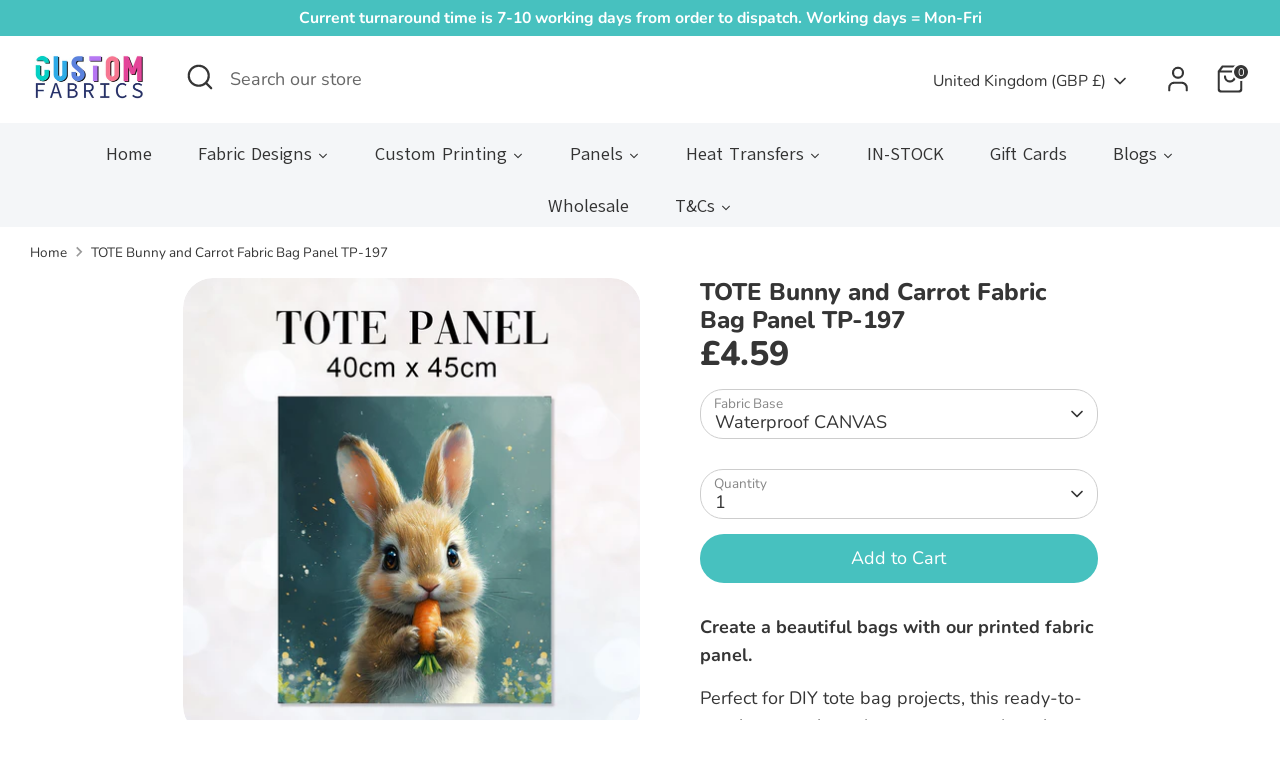

--- FILE ---
content_type: text/html; charset=utf-8
request_url: https://customfabrics.co.uk/products/bunny-and-corrot-fabric-bag-panel-tp-197
body_size: 107324
content:
<!doctype html>
<html class="no-js supports-no-cookies" lang="en">
<head>
<link rel="apple-touch-icon" sizes="180x180" href="/apple-touch-icon.png">
<link rel="icon" type="image/png" sizes="32x32" href="/favicon-32x32.png">
<link rel="icon" type="image/png" sizes="16x16" href="/favicon-16x16.png">
<link rel="manifest" href="/site.webmanifest">
  
  <script src="//d1liekpayvooaz.cloudfront.net/apps/customizery/customizery.js?shop=flamingofabrics.myshopify.com"></script>
  


  <!-- Boost 6.2.0 -->
  <meta charset="utf-8" />
<meta name="viewport" content="width=device-width,initial-scale=1.0" />
<meta http-equiv="X-UA-Compatible" content="IE=edge">

<link rel="preconnect" href="https://cdn.shopify.com" crossorigin>
<link rel="preconnect" href="https://fonts.shopify.com" crossorigin>
<link rel="preconnect" href="https://monorail-edge.shopifysvc.com"><link rel="preload" as="font" href="//customfabrics.co.uk/cdn/fonts/nunito/nunito_n4.fc49103dc396b42cae9460289072d384b6c6eb63.woff2" type="font/woff2" crossorigin><link rel="preload" as="font" href="//customfabrics.co.uk/cdn/fonts/nunito/nunito_n7.37cf9b8cf43b3322f7e6e13ad2aad62ab5dc9109.woff2" type="font/woff2" crossorigin><link rel="preload" as="font" href="//customfabrics.co.uk/cdn/fonts/nunito/nunito_n8.a4faa34563722dcb4bd960ae538c49eb540a565f.woff2" type="font/woff2" crossorigin><link rel="preload" as="font" href="//customfabrics.co.uk/cdn/fonts/nunito/nunito_n8.a4faa34563722dcb4bd960ae538c49eb540a565f.woff2" type="font/woff2" crossorigin><link rel="preload" href="//customfabrics.co.uk/cdn/shop/t/25/assets/vendor.min.js?v=67207134794593361361702553673" as="script">
<link rel="preload" href="//customfabrics.co.uk/cdn/shop/t/25/assets/theme.js?v=37635234530088704831702553672" as="script"><link rel="canonical" href="https://customfabrics.co.uk/products/bunny-and-corrot-fabric-bag-panel-tp-197" /><link rel="icon" href="//customfabrics.co.uk/cdn/shop/files/favicon-32x32_dbb5cd08-0601-4b16-8ac0-d21174324fa9.png?crop=center&height=48&v=1724408712&width=48" type="image/png"><meta name="description" content="Shop out exclusive Tote Bag fabric Panel. Very easy sewing project for gifts. Available on poplin fabric, cotton drill and waterproof canvas fabric">

  
  <title>
    Bunny Fabric Panel for sewing Tote Bags
    
    
    
      &ndash; Custom Fabrics UK
    
  </title>

<!-- Hotjar Tracking Code for my site -->
<script>
    (function(h,o,t,j,a,r){
        h.hj=h.hj||function(){(h.hj.q=h.hj.q||[]).push(arguments)};
        h._hjSettings={hjid:3818517,hjsv:6};
        a=o.getElementsByTagName('head')[0];
        r=o.createElement('script');r.async=1;
        r.src=t+h._hjSettings.hjid+j+h._hjSettings.hjsv;
        a.appendChild(r);
    })(window,document,'https://static.hotjar.com/c/hotjar-','.js?sv=');
</script>

  <meta property="og:site_name" content="Custom Fabrics UK">
<meta property="og:url" content="https://customfabrics.co.uk/products/bunny-and-corrot-fabric-bag-panel-tp-197">
<meta property="og:title" content="Bunny Fabric Panel for sewing Tote Bags">
<meta property="og:type" content="product">
<meta property="og:description" content="Shop out exclusive Tote Bag fabric Panel. Very easy sewing project for gifts. Available on poplin fabric, cotton drill and waterproof canvas fabric"><meta property="og:image" content="http://customfabrics.co.uk/cdn/shop/files/TP-197-Bunny-and-Carrot-1-2_1200x1200.jpg?v=1705584842">
  <meta property="og:image:secure_url" content="https://customfabrics.co.uk/cdn/shop/files/TP-197-Bunny-and-Carrot-1-2_1200x1200.jpg?v=1705584842">
  <meta property="og:image:width" content="1080">
  <meta property="og:image:height" content="1080"><meta property="og:price:amount" content="4.59">
  <meta property="og:price:currency" content="GBP"><meta name="twitter:card" content="summary_large_image">
<meta name="twitter:title" content="Bunny Fabric Panel for sewing Tote Bags">
<meta name="twitter:description" content="Shop out exclusive Tote Bag fabric Panel. Very easy sewing project for gifts. Available on poplin fabric, cotton drill and waterproof canvas fabric">

<style>
    @font-face {
  font-family: Nunito;
  font-weight: 800;
  font-style: normal;
  font-display: fallback;
  src: url("//customfabrics.co.uk/cdn/fonts/nunito/nunito_n8.a4faa34563722dcb4bd960ae538c49eb540a565f.woff2") format("woff2"),
       url("//customfabrics.co.uk/cdn/fonts/nunito/nunito_n8.7b9b4d7a0ef879eb46735a0aecb391013c7f7aeb.woff") format("woff");
}

    @font-face {
  font-family: Nunito;
  font-weight: 800;
  font-style: normal;
  font-display: fallback;
  src: url("//customfabrics.co.uk/cdn/fonts/nunito/nunito_n8.a4faa34563722dcb4bd960ae538c49eb540a565f.woff2") format("woff2"),
       url("//customfabrics.co.uk/cdn/fonts/nunito/nunito_n8.7b9b4d7a0ef879eb46735a0aecb391013c7f7aeb.woff") format("woff");
}

    @font-face {
  font-family: Nunito;
  font-weight: 400;
  font-style: normal;
  font-display: fallback;
  src: url("//customfabrics.co.uk/cdn/fonts/nunito/nunito_n4.fc49103dc396b42cae9460289072d384b6c6eb63.woff2") format("woff2"),
       url("//customfabrics.co.uk/cdn/fonts/nunito/nunito_n4.5d26d13beeac3116db2479e64986cdeea4c8fbdd.woff") format("woff");
}

    @font-face {
  font-family: Nunito;
  font-weight: 700;
  font-style: normal;
  font-display: fallback;
  src: url("//customfabrics.co.uk/cdn/fonts/nunito/nunito_n7.37cf9b8cf43b3322f7e6e13ad2aad62ab5dc9109.woff2") format("woff2"),
       url("//customfabrics.co.uk/cdn/fonts/nunito/nunito_n7.45cfcfadc6630011252d54d5f5a2c7c98f60d5de.woff") format("woff");
}

    @font-face {
  font-family: Nunito;
  font-weight: 400;
  font-style: italic;
  font-display: fallback;
  src: url("//customfabrics.co.uk/cdn/fonts/nunito/nunito_i4.fd53bf99043ab6c570187ed42d1b49192135de96.woff2") format("woff2"),
       url("//customfabrics.co.uk/cdn/fonts/nunito/nunito_i4.cb3876a003a73aaae5363bb3e3e99d45ec598cc6.woff") format("woff");
}

    @font-face {
  font-family: Nunito;
  font-weight: 700;
  font-style: italic;
  font-display: fallback;
  src: url("//customfabrics.co.uk/cdn/fonts/nunito/nunito_i7.3f8ba2027bc9ceb1b1764ecab15bae73f86c4632.woff2") format("woff2"),
       url("//customfabrics.co.uk/cdn/fonts/nunito/nunito_i7.82bfb5f86ec77ada3c9f660da22064c2e46e1469.woff") format("woff");
}

    @font-face {
  font-family: Nunito;
  font-weight: 700;
  font-style: normal;
  font-display: fallback;
  src: url("//customfabrics.co.uk/cdn/fonts/nunito/nunito_n7.37cf9b8cf43b3322f7e6e13ad2aad62ab5dc9109.woff2") format("woff2"),
       url("//customfabrics.co.uk/cdn/fonts/nunito/nunito_n7.45cfcfadc6630011252d54d5f5a2c7c98f60d5de.woff") format("woff");
}

  </style>

  <link href="//customfabrics.co.uk/cdn/shop/t/25/assets/styles.css?v=66653538036313282551717497359" rel="stylesheet" type="text/css" media="all" />
<script>
    document.documentElement.className = document.documentElement.className.replace('no-js', 'js');
    window.theme = window.theme || {};
    window.slate = window.slate || {};
    theme.moneyFormatWithCodeForProductsPreference = "£{{amount}}";
    theme.moneyFormatWithCodeForCartPreference = "£{{amount}}";
    theme.moneyFormat = "£{{amount}}";
    theme.strings = {
      addToCart: "Add to Cart",
      unavailable: "Unavailable",
      addressError: "Error looking up that address",
      addressNoResults: "No results for that address",
      addressQueryLimit: "You have exceeded the Google API usage limit. Consider upgrading to a \u003ca href=\"https:\/\/developers.google.com\/maps\/premium\/usage-limits\"\u003ePremium Plan\u003c\/a\u003e.",
      authError: "There was a problem authenticating your Google Maps API Key.",
      addingToCart: "Adding",
      addedToCart: "Added",
      productPreorder: "Pre-order",
      addedToCartPopupTitle: "Added:",
      addedToCartPopupItems: "Items",
      addedToCartPopupSubtotal: "Subtotal",
      addedToCartPopupGoToCart: "Checkout",
      cartTermsNotChecked: "You must agree to the terms and conditions before continuing.",
      searchLoading: "Loading",
      searchMoreResults: "See all results",
      searchNoResults: "No results",
      priceFrom: "From",
      quantityTooHigh: "You can only have [[ quantity ]] in your cart",
      onSale: "On Sale",
      soldOut: "Sold Out",
      in_stock: "In stock",
      low_stock: "Low stock",
      only_x_left: "[[ quantity ]] in stock",
      single_unit_available: "1 available",
      x_units_available: "[[ quantity ]] in stock, ready to ship",
      unitPriceSeparator: " \/ ",
      close: "Close",
      cart_shipping_calculator_hide_calculator: "Hide shipping calculator",
      cart_shipping_calculator_title: "Get shipping estimates",
      cart_general_hide_note: "Hide instructions for seller",
      cart_general_show_note: "Add instructions for seller",
      previous: "Previous",
      next: "Next"
    };
    theme.routes = {
      account_login_url: 'https://customfabrics.co.uk/customer_authentication/redirect?locale=en&region_country=GB',
      account_register_url: 'https://shopify.com/18187059284/account?locale=en',
      account_addresses_url: '/account/addresses',
      search_url: '/search',
      cart_url: '/cart',
      cart_add_url: '/cart/add',
      cart_change_url: '/cart/change',
      product_recommendations_url: '/recommendations/products'
    };
    theme.settings = {
      dynamicQtyOpts: false,
      saleLabelEnabled: true,
      soldLabelEnabled: true,
      onAddToCart: "ajax"
    };
  </script><script>window.performance && window.performance.mark && window.performance.mark('shopify.content_for_header.start');</script><meta name="facebook-domain-verification" content="t1a4zpvd0c32qayezyy9tv8j9hk353">
<meta name="facebook-domain-verification" content="4dwb4fjjv3azbo6n3d5m01ysnb9530">
<meta name="google-site-verification" content="dEyi0LS84UZz5_RXhv0dImTNGoGvUESK7_F8pqSF6V4">
<meta id="shopify-digital-wallet" name="shopify-digital-wallet" content="/18187059284/digital_wallets/dialog">
<meta name="shopify-checkout-api-token" content="1ad6523f7c7c325b43eab6635d4842e3">
<meta id="in-context-paypal-metadata" data-shop-id="18187059284" data-venmo-supported="false" data-environment="production" data-locale="en_US" data-paypal-v4="true" data-currency="GBP">
<link rel="alternate" type="application/json+oembed" href="https://customfabrics.co.uk/products/bunny-and-corrot-fabric-bag-panel-tp-197.oembed">
<script async="async" src="/checkouts/internal/preloads.js?locale=en-GB"></script>
<link rel="preconnect" href="https://shop.app" crossorigin="anonymous">
<script async="async" src="https://shop.app/checkouts/internal/preloads.js?locale=en-GB&shop_id=18187059284" crossorigin="anonymous"></script>
<script id="apple-pay-shop-capabilities" type="application/json">{"shopId":18187059284,"countryCode":"GB","currencyCode":"GBP","merchantCapabilities":["supports3DS"],"merchantId":"gid:\/\/shopify\/Shop\/18187059284","merchantName":"Custom Fabrics UK","requiredBillingContactFields":["postalAddress","email","phone"],"requiredShippingContactFields":["postalAddress","email","phone"],"shippingType":"shipping","supportedNetworks":["visa","maestro","masterCard","amex","discover","elo"],"total":{"type":"pending","label":"Custom Fabrics UK","amount":"1.00"},"shopifyPaymentsEnabled":true,"supportsSubscriptions":true}</script>
<script id="shopify-features" type="application/json">{"accessToken":"1ad6523f7c7c325b43eab6635d4842e3","betas":["rich-media-storefront-analytics"],"domain":"customfabrics.co.uk","predictiveSearch":true,"shopId":18187059284,"locale":"en"}</script>
<script>var Shopify = Shopify || {};
Shopify.shop = "flamingofabrics.myshopify.com";
Shopify.locale = "en";
Shopify.currency = {"active":"GBP","rate":"1.0"};
Shopify.country = "GB";
Shopify.theme = {"name":"Updated Boost","id":133917245631,"schema_name":"Boost","schema_version":"6.2.0","theme_store_id":863,"role":"main"};
Shopify.theme.handle = "null";
Shopify.theme.style = {"id":null,"handle":null};
Shopify.cdnHost = "customfabrics.co.uk/cdn";
Shopify.routes = Shopify.routes || {};
Shopify.routes.root = "/";</script>
<script type="module">!function(o){(o.Shopify=o.Shopify||{}).modules=!0}(window);</script>
<script>!function(o){function n(){var o=[];function n(){o.push(Array.prototype.slice.apply(arguments))}return n.q=o,n}var t=o.Shopify=o.Shopify||{};t.loadFeatures=n(),t.autoloadFeatures=n()}(window);</script>
<script>
  window.ShopifyPay = window.ShopifyPay || {};
  window.ShopifyPay.apiHost = "shop.app\/pay";
  window.ShopifyPay.redirectState = null;
</script>
<script id="shop-js-analytics" type="application/json">{"pageType":"product"}</script>
<script defer="defer" async type="module" src="//customfabrics.co.uk/cdn/shopifycloud/shop-js/modules/v2/client.init-shop-cart-sync_DtuiiIyl.en.esm.js"></script>
<script defer="defer" async type="module" src="//customfabrics.co.uk/cdn/shopifycloud/shop-js/modules/v2/chunk.common_CUHEfi5Q.esm.js"></script>
<script type="module">
  await import("//customfabrics.co.uk/cdn/shopifycloud/shop-js/modules/v2/client.init-shop-cart-sync_DtuiiIyl.en.esm.js");
await import("//customfabrics.co.uk/cdn/shopifycloud/shop-js/modules/v2/chunk.common_CUHEfi5Q.esm.js");

  window.Shopify.SignInWithShop?.initShopCartSync?.({"fedCMEnabled":true,"windoidEnabled":true});

</script>
<script>
  window.Shopify = window.Shopify || {};
  if (!window.Shopify.featureAssets) window.Shopify.featureAssets = {};
  window.Shopify.featureAssets['shop-js'] = {"shop-cart-sync":["modules/v2/client.shop-cart-sync_DFoTY42P.en.esm.js","modules/v2/chunk.common_CUHEfi5Q.esm.js"],"init-fed-cm":["modules/v2/client.init-fed-cm_D2UNy1i2.en.esm.js","modules/v2/chunk.common_CUHEfi5Q.esm.js"],"init-shop-email-lookup-coordinator":["modules/v2/client.init-shop-email-lookup-coordinator_BQEe2rDt.en.esm.js","modules/v2/chunk.common_CUHEfi5Q.esm.js"],"shop-cash-offers":["modules/v2/client.shop-cash-offers_3CTtReFF.en.esm.js","modules/v2/chunk.common_CUHEfi5Q.esm.js","modules/v2/chunk.modal_BewljZkx.esm.js"],"shop-button":["modules/v2/client.shop-button_C6oxCjDL.en.esm.js","modules/v2/chunk.common_CUHEfi5Q.esm.js"],"init-windoid":["modules/v2/client.init-windoid_5pix8xhK.en.esm.js","modules/v2/chunk.common_CUHEfi5Q.esm.js"],"avatar":["modules/v2/client.avatar_BTnouDA3.en.esm.js"],"init-shop-cart-sync":["modules/v2/client.init-shop-cart-sync_DtuiiIyl.en.esm.js","modules/v2/chunk.common_CUHEfi5Q.esm.js"],"shop-toast-manager":["modules/v2/client.shop-toast-manager_BYv_8cH1.en.esm.js","modules/v2/chunk.common_CUHEfi5Q.esm.js"],"pay-button":["modules/v2/client.pay-button_FnF9EIkY.en.esm.js","modules/v2/chunk.common_CUHEfi5Q.esm.js"],"shop-login-button":["modules/v2/client.shop-login-button_CH1KUpOf.en.esm.js","modules/v2/chunk.common_CUHEfi5Q.esm.js","modules/v2/chunk.modal_BewljZkx.esm.js"],"init-customer-accounts-sign-up":["modules/v2/client.init-customer-accounts-sign-up_aj7QGgYS.en.esm.js","modules/v2/client.shop-login-button_CH1KUpOf.en.esm.js","modules/v2/chunk.common_CUHEfi5Q.esm.js","modules/v2/chunk.modal_BewljZkx.esm.js"],"init-shop-for-new-customer-accounts":["modules/v2/client.init-shop-for-new-customer-accounts_NbnYRf_7.en.esm.js","modules/v2/client.shop-login-button_CH1KUpOf.en.esm.js","modules/v2/chunk.common_CUHEfi5Q.esm.js","modules/v2/chunk.modal_BewljZkx.esm.js"],"init-customer-accounts":["modules/v2/client.init-customer-accounts_ppedhqCH.en.esm.js","modules/v2/client.shop-login-button_CH1KUpOf.en.esm.js","modules/v2/chunk.common_CUHEfi5Q.esm.js","modules/v2/chunk.modal_BewljZkx.esm.js"],"shop-follow-button":["modules/v2/client.shop-follow-button_CMIBBa6u.en.esm.js","modules/v2/chunk.common_CUHEfi5Q.esm.js","modules/v2/chunk.modal_BewljZkx.esm.js"],"lead-capture":["modules/v2/client.lead-capture_But0hIyf.en.esm.js","modules/v2/chunk.common_CUHEfi5Q.esm.js","modules/v2/chunk.modal_BewljZkx.esm.js"],"checkout-modal":["modules/v2/client.checkout-modal_BBxc70dQ.en.esm.js","modules/v2/chunk.common_CUHEfi5Q.esm.js","modules/v2/chunk.modal_BewljZkx.esm.js"],"shop-login":["modules/v2/client.shop-login_hM3Q17Kl.en.esm.js","modules/v2/chunk.common_CUHEfi5Q.esm.js","modules/v2/chunk.modal_BewljZkx.esm.js"],"payment-terms":["modules/v2/client.payment-terms_CAtGlQYS.en.esm.js","modules/v2/chunk.common_CUHEfi5Q.esm.js","modules/v2/chunk.modal_BewljZkx.esm.js"]};
</script>
<script>(function() {
  var isLoaded = false;
  function asyncLoad() {
    if (isLoaded) return;
    isLoaded = true;
    var urls = ["https:\/\/static.klaviyo.com\/onsite\/js\/klaviyo.js?company_id=JJ8tgi\u0026shop=flamingofabrics.myshopify.com","https:\/\/static.klaviyo.com\/onsite\/js\/klaviyo.js?company_id=JJ8tgi\u0026shop=flamingofabrics.myshopify.com","https:\/\/app.tncapp.com\/get_script\/bc79959a580911eb89b89200b05dd90b.js?v=735852\u0026shop=flamingofabrics.myshopify.com","\/\/d1liekpayvooaz.cloudfront.net\/apps\/uploadery\/uploadery.js?shop=flamingofabrics.myshopify.com","https:\/\/d1639lhkj5l89m.cloudfront.net\/js\/storefront\/uppromote.js?shop=flamingofabrics.myshopify.com","\/\/d1liekpayvooaz.cloudfront.net\/apps\/customizery\/customizery.js?shop=flamingofabrics.myshopify.com","https:\/\/omnisnippet1.com\/platforms\/shopify.js?source=scriptTag\u0026v=2025-05-15T12\u0026shop=flamingofabrics.myshopify.com"];
    for (var i = 0; i < urls.length; i++) {
      var s = document.createElement('script');
      s.type = 'text/javascript';
      s.async = true;
      s.src = urls[i];
      var x = document.getElementsByTagName('script')[0];
      x.parentNode.insertBefore(s, x);
    }
  };
  if(window.attachEvent) {
    window.attachEvent('onload', asyncLoad);
  } else {
    window.addEventListener('load', asyncLoad, false);
  }
})();</script>
<script id="__st">var __st={"a":18187059284,"offset":0,"reqid":"b4727fd1-bf8a-4889-9a61-fc164f0d2478-1766321572","pageurl":"customfabrics.co.uk\/products\/bunny-and-corrot-fabric-bag-panel-tp-197","u":"03e3fabf3a6b","p":"product","rtyp":"product","rid":7630880047295};</script>
<script>window.ShopifyPaypalV4VisibilityTracking = true;</script>
<script id="captcha-bootstrap">!function(){'use strict';const t='contact',e='account',n='new_comment',o=[[t,t],['blogs',n],['comments',n],[t,'customer']],c=[[e,'customer_login'],[e,'guest_login'],[e,'recover_customer_password'],[e,'create_customer']],r=t=>t.map((([t,e])=>`form[action*='/${t}']:not([data-nocaptcha='true']) input[name='form_type'][value='${e}']`)).join(','),a=t=>()=>t?[...document.querySelectorAll(t)].map((t=>t.form)):[];function s(){const t=[...o],e=r(t);return a(e)}const i='password',u='form_key',d=['recaptcha-v3-token','g-recaptcha-response','h-captcha-response',i],f=()=>{try{return window.sessionStorage}catch{return}},m='__shopify_v',_=t=>t.elements[u];function p(t,e,n=!1){try{const o=window.sessionStorage,c=JSON.parse(o.getItem(e)),{data:r}=function(t){const{data:e,action:n}=t;return t[m]||n?{data:e,action:n}:{data:t,action:n}}(c);for(const[e,n]of Object.entries(r))t.elements[e]&&(t.elements[e].value=n);n&&o.removeItem(e)}catch(o){console.error('form repopulation failed',{error:o})}}const l='form_type',E='cptcha';function T(t){t.dataset[E]=!0}const w=window,h=w.document,L='Shopify',v='ce_forms',y='captcha';let A=!1;((t,e)=>{const n=(g='f06e6c50-85a8-45c8-87d0-21a2b65856fe',I='https://cdn.shopify.com/shopifycloud/storefront-forms-hcaptcha/ce_storefront_forms_captcha_hcaptcha.v1.5.2.iife.js',D={infoText:'Protected by hCaptcha',privacyText:'Privacy',termsText:'Terms'},(t,e,n)=>{const o=w[L][v],c=o.bindForm;if(c)return c(t,g,e,D).then(n);var r;o.q.push([[t,g,e,D],n]),r=I,A||(h.body.append(Object.assign(h.createElement('script'),{id:'captcha-provider',async:!0,src:r})),A=!0)});var g,I,D;w[L]=w[L]||{},w[L][v]=w[L][v]||{},w[L][v].q=[],w[L][y]=w[L][y]||{},w[L][y].protect=function(t,e){n(t,void 0,e),T(t)},Object.freeze(w[L][y]),function(t,e,n,w,h,L){const[v,y,A,g]=function(t,e,n){const i=e?o:[],u=t?c:[],d=[...i,...u],f=r(d),m=r(i),_=r(d.filter((([t,e])=>n.includes(e))));return[a(f),a(m),a(_),s()]}(w,h,L),I=t=>{const e=t.target;return e instanceof HTMLFormElement?e:e&&e.form},D=t=>v().includes(t);t.addEventListener('submit',(t=>{const e=I(t);if(!e)return;const n=D(e)&&!e.dataset.hcaptchaBound&&!e.dataset.recaptchaBound,o=_(e),c=g().includes(e)&&(!o||!o.value);(n||c)&&t.preventDefault(),c&&!n&&(function(t){try{if(!f())return;!function(t){const e=f();if(!e)return;const n=_(t);if(!n)return;const o=n.value;o&&e.removeItem(o)}(t);const e=Array.from(Array(32),(()=>Math.random().toString(36)[2])).join('');!function(t,e){_(t)||t.append(Object.assign(document.createElement('input'),{type:'hidden',name:u})),t.elements[u].value=e}(t,e),function(t,e){const n=f();if(!n)return;const o=[...t.querySelectorAll(`input[type='${i}']`)].map((({name:t})=>t)),c=[...d,...o],r={};for(const[a,s]of new FormData(t).entries())c.includes(a)||(r[a]=s);n.setItem(e,JSON.stringify({[m]:1,action:t.action,data:r}))}(t,e)}catch(e){console.error('failed to persist form',e)}}(e),e.submit())}));const S=(t,e)=>{t&&!t.dataset[E]&&(n(t,e.some((e=>e===t))),T(t))};for(const o of['focusin','change'])t.addEventListener(o,(t=>{const e=I(t);D(e)&&S(e,y())}));const B=e.get('form_key'),M=e.get(l),P=B&&M;t.addEventListener('DOMContentLoaded',(()=>{const t=y();if(P)for(const e of t)e.elements[l].value===M&&p(e,B);[...new Set([...A(),...v().filter((t=>'true'===t.dataset.shopifyCaptcha))])].forEach((e=>S(e,t)))}))}(h,new URLSearchParams(w.location.search),n,t,e,['guest_login'])})(!0,!0)}();</script>
<script integrity="sha256-4kQ18oKyAcykRKYeNunJcIwy7WH5gtpwJnB7kiuLZ1E=" data-source-attribution="shopify.loadfeatures" defer="defer" src="//customfabrics.co.uk/cdn/shopifycloud/storefront/assets/storefront/load_feature-a0a9edcb.js" crossorigin="anonymous"></script>
<script crossorigin="anonymous" defer="defer" src="//customfabrics.co.uk/cdn/shopifycloud/storefront/assets/shopify_pay/storefront-65b4c6d7.js?v=20250812"></script>
<script data-source-attribution="shopify.dynamic_checkout.dynamic.init">var Shopify=Shopify||{};Shopify.PaymentButton=Shopify.PaymentButton||{isStorefrontPortableWallets:!0,init:function(){window.Shopify.PaymentButton.init=function(){};var t=document.createElement("script");t.src="https://customfabrics.co.uk/cdn/shopifycloud/portable-wallets/latest/portable-wallets.en.js",t.type="module",document.head.appendChild(t)}};
</script>
<script data-source-attribution="shopify.dynamic_checkout.buyer_consent">
  function portableWalletsHideBuyerConsent(e){var t=document.getElementById("shopify-buyer-consent"),n=document.getElementById("shopify-subscription-policy-button");t&&n&&(t.classList.add("hidden"),t.setAttribute("aria-hidden","true"),n.removeEventListener("click",e))}function portableWalletsShowBuyerConsent(e){var t=document.getElementById("shopify-buyer-consent"),n=document.getElementById("shopify-subscription-policy-button");t&&n&&(t.classList.remove("hidden"),t.removeAttribute("aria-hidden"),n.addEventListener("click",e))}window.Shopify?.PaymentButton&&(window.Shopify.PaymentButton.hideBuyerConsent=portableWalletsHideBuyerConsent,window.Shopify.PaymentButton.showBuyerConsent=portableWalletsShowBuyerConsent);
</script>
<script data-source-attribution="shopify.dynamic_checkout.cart.bootstrap">document.addEventListener("DOMContentLoaded",(function(){function t(){return document.querySelector("shopify-accelerated-checkout-cart, shopify-accelerated-checkout")}if(t())Shopify.PaymentButton.init();else{new MutationObserver((function(e,n){t()&&(Shopify.PaymentButton.init(),n.disconnect())})).observe(document.body,{childList:!0,subtree:!0})}}));
</script>
<link id="shopify-accelerated-checkout-styles" rel="stylesheet" media="screen" href="https://customfabrics.co.uk/cdn/shopifycloud/portable-wallets/latest/accelerated-checkout-backwards-compat.css" crossorigin="anonymous">
<style id="shopify-accelerated-checkout-cart">
        #shopify-buyer-consent {
  margin-top: 1em;
  display: inline-block;
  width: 100%;
}

#shopify-buyer-consent.hidden {
  display: none;
}

#shopify-subscription-policy-button {
  background: none;
  border: none;
  padding: 0;
  text-decoration: underline;
  font-size: inherit;
  cursor: pointer;
}

#shopify-subscription-policy-button::before {
  box-shadow: none;
}

      </style>
<script id="sections-script" data-sections="product-recommendations" defer="defer" src="//customfabrics.co.uk/cdn/shop/t/25/compiled_assets/scripts.js?9269"></script>
<script>window.performance && window.performance.mark && window.performance.mark('shopify.content_for_header.end');</script>

<script>window.is_hulkpo_installed=true</script>
  
<!-- Google Tag Manager -->
<script>(function(w,d,s,l,i){w[l]=w[l]||[];w[l].push({'gtm.start':
new Date().getTime(),event:'gtm.js'});var f=d.getElementsByTagName(s)[0],
j=d.createElement(s),dl=l!='dataLayer'?'&l='+l:'';j.async=true;j.src=
'https://www.googletagmanager.com/gtm.js?id='+i+dl;f.parentNode.insertBefore(j,f);
})(window,document,'script','dataLayer','GTM-N37FDJFX');</script>
<!-- End Google Tag Manager -->





<!-- BEGIN app block: shopify://apps/gempages-builder/blocks/embed-gp-script-head/20b379d4-1b20-474c-a6ca-665c331919f3 -->














<!-- END app block --><script src="https://cdn.shopify.com/extensions/019b027b-9634-79f7-837e-30327aba2ae7/omnisend-49/assets/omnisend-product-reviews.js" type="text/javascript" defer="defer"></script>
<script src="https://cdn.shopify.com/extensions/019b027b-9634-79f7-837e-30327aba2ae7/omnisend-49/assets/omnisend-star-ratings.js" type="text/javascript" defer="defer"></script>
<link href="https://monorail-edge.shopifysvc.com" rel="dns-prefetch">
<script>(function(){if ("sendBeacon" in navigator && "performance" in window) {try {var session_token_from_headers = performance.getEntriesByType('navigation')[0].serverTiming.find(x => x.name == '_s').description;} catch {var session_token_from_headers = undefined;}var session_cookie_matches = document.cookie.match(/_shopify_s=([^;]*)/);var session_token_from_cookie = session_cookie_matches && session_cookie_matches.length === 2 ? session_cookie_matches[1] : "";var session_token = session_token_from_headers || session_token_from_cookie || "";function handle_abandonment_event(e) {var entries = performance.getEntries().filter(function(entry) {return /monorail-edge.shopifysvc.com/.test(entry.name);});if (!window.abandonment_tracked && entries.length === 0) {window.abandonment_tracked = true;var currentMs = Date.now();var navigation_start = performance.timing.navigationStart;var payload = {shop_id: 18187059284,url: window.location.href,navigation_start,duration: currentMs - navigation_start,session_token,page_type: "product"};window.navigator.sendBeacon("https://monorail-edge.shopifysvc.com/v1/produce", JSON.stringify({schema_id: "online_store_buyer_site_abandonment/1.1",payload: payload,metadata: {event_created_at_ms: currentMs,event_sent_at_ms: currentMs}}));}}window.addEventListener('pagehide', handle_abandonment_event);}}());</script>
<script id="web-pixels-manager-setup">(function e(e,d,r,n,o){if(void 0===o&&(o={}),!Boolean(null===(a=null===(i=window.Shopify)||void 0===i?void 0:i.analytics)||void 0===a?void 0:a.replayQueue)){var i,a;window.Shopify=window.Shopify||{};var t=window.Shopify;t.analytics=t.analytics||{};var s=t.analytics;s.replayQueue=[],s.publish=function(e,d,r){return s.replayQueue.push([e,d,r]),!0};try{self.performance.mark("wpm:start")}catch(e){}var l=function(){var e={modern:/Edge?\/(1{2}[4-9]|1[2-9]\d|[2-9]\d{2}|\d{4,})\.\d+(\.\d+|)|Firefox\/(1{2}[4-9]|1[2-9]\d|[2-9]\d{2}|\d{4,})\.\d+(\.\d+|)|Chrom(ium|e)\/(9{2}|\d{3,})\.\d+(\.\d+|)|(Maci|X1{2}).+ Version\/(15\.\d+|(1[6-9]|[2-9]\d|\d{3,})\.\d+)([,.]\d+|)( \(\w+\)|)( Mobile\/\w+|) Safari\/|Chrome.+OPR\/(9{2}|\d{3,})\.\d+\.\d+|(CPU[ +]OS|iPhone[ +]OS|CPU[ +]iPhone|CPU IPhone OS|CPU iPad OS)[ +]+(15[._]\d+|(1[6-9]|[2-9]\d|\d{3,})[._]\d+)([._]\d+|)|Android:?[ /-](13[3-9]|1[4-9]\d|[2-9]\d{2}|\d{4,})(\.\d+|)(\.\d+|)|Android.+Firefox\/(13[5-9]|1[4-9]\d|[2-9]\d{2}|\d{4,})\.\d+(\.\d+|)|Android.+Chrom(ium|e)\/(13[3-9]|1[4-9]\d|[2-9]\d{2}|\d{4,})\.\d+(\.\d+|)|SamsungBrowser\/([2-9]\d|\d{3,})\.\d+/,legacy:/Edge?\/(1[6-9]|[2-9]\d|\d{3,})\.\d+(\.\d+|)|Firefox\/(5[4-9]|[6-9]\d|\d{3,})\.\d+(\.\d+|)|Chrom(ium|e)\/(5[1-9]|[6-9]\d|\d{3,})\.\d+(\.\d+|)([\d.]+$|.*Safari\/(?![\d.]+ Edge\/[\d.]+$))|(Maci|X1{2}).+ Version\/(10\.\d+|(1[1-9]|[2-9]\d|\d{3,})\.\d+)([,.]\d+|)( \(\w+\)|)( Mobile\/\w+|) Safari\/|Chrome.+OPR\/(3[89]|[4-9]\d|\d{3,})\.\d+\.\d+|(CPU[ +]OS|iPhone[ +]OS|CPU[ +]iPhone|CPU IPhone OS|CPU iPad OS)[ +]+(10[._]\d+|(1[1-9]|[2-9]\d|\d{3,})[._]\d+)([._]\d+|)|Android:?[ /-](13[3-9]|1[4-9]\d|[2-9]\d{2}|\d{4,})(\.\d+|)(\.\d+|)|Mobile Safari.+OPR\/([89]\d|\d{3,})\.\d+\.\d+|Android.+Firefox\/(13[5-9]|1[4-9]\d|[2-9]\d{2}|\d{4,})\.\d+(\.\d+|)|Android.+Chrom(ium|e)\/(13[3-9]|1[4-9]\d|[2-9]\d{2}|\d{4,})\.\d+(\.\d+|)|Android.+(UC? ?Browser|UCWEB|U3)[ /]?(15\.([5-9]|\d{2,})|(1[6-9]|[2-9]\d|\d{3,})\.\d+)\.\d+|SamsungBrowser\/(5\.\d+|([6-9]|\d{2,})\.\d+)|Android.+MQ{2}Browser\/(14(\.(9|\d{2,})|)|(1[5-9]|[2-9]\d|\d{3,})(\.\d+|))(\.\d+|)|K[Aa][Ii]OS\/(3\.\d+|([4-9]|\d{2,})\.\d+)(\.\d+|)/},d=e.modern,r=e.legacy,n=navigator.userAgent;return n.match(d)?"modern":n.match(r)?"legacy":"unknown"}(),u="modern"===l?"modern":"legacy",c=(null!=n?n:{modern:"",legacy:""})[u],f=function(e){return[e.baseUrl,"/wpm","/b",e.hashVersion,"modern"===e.buildTarget?"m":"l",".js"].join("")}({baseUrl:d,hashVersion:r,buildTarget:u}),m=function(e){var d=e.version,r=e.bundleTarget,n=e.surface,o=e.pageUrl,i=e.monorailEndpoint;return{emit:function(e){var a=e.status,t=e.errorMsg,s=(new Date).getTime(),l=JSON.stringify({metadata:{event_sent_at_ms:s},events:[{schema_id:"web_pixels_manager_load/3.1",payload:{version:d,bundle_target:r,page_url:o,status:a,surface:n,error_msg:t},metadata:{event_created_at_ms:s}}]});if(!i)return console&&console.warn&&console.warn("[Web Pixels Manager] No Monorail endpoint provided, skipping logging."),!1;try{return self.navigator.sendBeacon.bind(self.navigator)(i,l)}catch(e){}var u=new XMLHttpRequest;try{return u.open("POST",i,!0),u.setRequestHeader("Content-Type","text/plain"),u.send(l),!0}catch(e){return console&&console.warn&&console.warn("[Web Pixels Manager] Got an unhandled error while logging to Monorail."),!1}}}}({version:r,bundleTarget:l,surface:e.surface,pageUrl:self.location.href,monorailEndpoint:e.monorailEndpoint});try{o.browserTarget=l,function(e){var d=e.src,r=e.async,n=void 0===r||r,o=e.onload,i=e.onerror,a=e.sri,t=e.scriptDataAttributes,s=void 0===t?{}:t,l=document.createElement("script"),u=document.querySelector("head"),c=document.querySelector("body");if(l.async=n,l.src=d,a&&(l.integrity=a,l.crossOrigin="anonymous"),s)for(var f in s)if(Object.prototype.hasOwnProperty.call(s,f))try{l.dataset[f]=s[f]}catch(e){}if(o&&l.addEventListener("load",o),i&&l.addEventListener("error",i),u)u.appendChild(l);else{if(!c)throw new Error("Did not find a head or body element to append the script");c.appendChild(l)}}({src:f,async:!0,onload:function(){if(!function(){var e,d;return Boolean(null===(d=null===(e=window.Shopify)||void 0===e?void 0:e.analytics)||void 0===d?void 0:d.initialized)}()){var d=window.webPixelsManager.init(e)||void 0;if(d){var r=window.Shopify.analytics;r.replayQueue.forEach((function(e){var r=e[0],n=e[1],o=e[2];d.publishCustomEvent(r,n,o)})),r.replayQueue=[],r.publish=d.publishCustomEvent,r.visitor=d.visitor,r.initialized=!0}}},onerror:function(){return m.emit({status:"failed",errorMsg:"".concat(f," has failed to load")})},sri:function(e){var d=/^sha384-[A-Za-z0-9+/=]+$/;return"string"==typeof e&&d.test(e)}(c)?c:"",scriptDataAttributes:o}),m.emit({status:"loading"})}catch(e){m.emit({status:"failed",errorMsg:(null==e?void 0:e.message)||"Unknown error"})}}})({shopId: 18187059284,storefrontBaseUrl: "https://customfabrics.co.uk",extensionsBaseUrl: "https://extensions.shopifycdn.com/cdn/shopifycloud/web-pixels-manager",monorailEndpoint: "https://monorail-edge.shopifysvc.com/unstable/produce_batch",surface: "storefront-renderer",enabledBetaFlags: ["2dca8a86"],webPixelsConfigList: [{"id":"2777579902","configuration":"{\"shopId\":\"81946\",\"env\":\"production\",\"metaData\":\"[]\"}","eventPayloadVersion":"v1","runtimeContext":"STRICT","scriptVersion":"ed0b017f0184e34e4ee251463785a0e9","type":"APP","apiClientId":2773553,"privacyPurposes":[],"dataSharingAdjustments":{"protectedCustomerApprovalScopes":["read_customer_address","read_customer_email","read_customer_name","read_customer_personal_data","read_customer_phone"]}},{"id":"1976271230","configuration":"{\"pixelCode\":\"D0NE86RC77U13G61AE20\"}","eventPayloadVersion":"v1","runtimeContext":"STRICT","scriptVersion":"22e92c2ad45662f435e4801458fb78cc","type":"APP","apiClientId":4383523,"privacyPurposes":["ANALYTICS","MARKETING","SALE_OF_DATA"],"dataSharingAdjustments":{"protectedCustomerApprovalScopes":["read_customer_address","read_customer_email","read_customer_name","read_customer_personal_data","read_customer_phone"]}},{"id":"1503199614","configuration":"{\"apiURL\":\"https:\/\/api.omnisend.com\",\"appURL\":\"https:\/\/app.omnisend.com\",\"brandID\":\"67a4b90b05649e85254e17fb\",\"trackingURL\":\"https:\/\/wt.omnisendlink.com\"}","eventPayloadVersion":"v1","runtimeContext":"STRICT","scriptVersion":"aa9feb15e63a302383aa48b053211bbb","type":"APP","apiClientId":186001,"privacyPurposes":["ANALYTICS","MARKETING","SALE_OF_DATA"],"dataSharingAdjustments":{"protectedCustomerApprovalScopes":["read_customer_address","read_customer_email","read_customer_name","read_customer_personal_data","read_customer_phone"]}},{"id":"530448575","configuration":"{\"config\":\"{\\\"pixel_id\\\":\\\"G-N5K6YD5RG8\\\",\\\"target_country\\\":\\\"GB\\\",\\\"gtag_events\\\":[{\\\"type\\\":\\\"begin_checkout\\\",\\\"action_label\\\":\\\"G-N5K6YD5RG8\\\"},{\\\"type\\\":\\\"search\\\",\\\"action_label\\\":\\\"G-N5K6YD5RG8\\\"},{\\\"type\\\":\\\"view_item\\\",\\\"action_label\\\":[\\\"G-N5K6YD5RG8\\\",\\\"MC-HGND87TS46\\\"]},{\\\"type\\\":\\\"purchase\\\",\\\"action_label\\\":[\\\"G-N5K6YD5RG8\\\",\\\"MC-HGND87TS46\\\"]},{\\\"type\\\":\\\"page_view\\\",\\\"action_label\\\":[\\\"G-N5K6YD5RG8\\\",\\\"MC-HGND87TS46\\\"]},{\\\"type\\\":\\\"add_payment_info\\\",\\\"action_label\\\":\\\"G-N5K6YD5RG8\\\"},{\\\"type\\\":\\\"add_to_cart\\\",\\\"action_label\\\":\\\"G-N5K6YD5RG8\\\"}],\\\"enable_monitoring_mode\\\":false}\"}","eventPayloadVersion":"v1","runtimeContext":"OPEN","scriptVersion":"b2a88bafab3e21179ed38636efcd8a93","type":"APP","apiClientId":1780363,"privacyPurposes":[],"dataSharingAdjustments":{"protectedCustomerApprovalScopes":["read_customer_address","read_customer_email","read_customer_name","read_customer_personal_data","read_customer_phone"]}},{"id":"212566207","configuration":"{\"pixel_id\":\"791054341058366\",\"pixel_type\":\"facebook_pixel\",\"metaapp_system_user_token\":\"-\"}","eventPayloadVersion":"v1","runtimeContext":"OPEN","scriptVersion":"ca16bc87fe92b6042fbaa3acc2fbdaa6","type":"APP","apiClientId":2329312,"privacyPurposes":["ANALYTICS","MARKETING","SALE_OF_DATA"],"dataSharingAdjustments":{"protectedCustomerApprovalScopes":["read_customer_address","read_customer_email","read_customer_name","read_customer_personal_data","read_customer_phone"]}},{"id":"60719295","configuration":"{\"tagID\":\"2612750132899\"}","eventPayloadVersion":"v1","runtimeContext":"STRICT","scriptVersion":"18031546ee651571ed29edbe71a3550b","type":"APP","apiClientId":3009811,"privacyPurposes":["ANALYTICS","MARKETING","SALE_OF_DATA"],"dataSharingAdjustments":{"protectedCustomerApprovalScopes":["read_customer_address","read_customer_email","read_customer_name","read_customer_personal_data","read_customer_phone"]}},{"id":"12845247","configuration":"{\"myshopifyDomain\":\"flamingofabrics.myshopify.com\"}","eventPayloadVersion":"v1","runtimeContext":"STRICT","scriptVersion":"23b97d18e2aa74363140dc29c9284e87","type":"APP","apiClientId":2775569,"privacyPurposes":["ANALYTICS","MARKETING","SALE_OF_DATA"],"dataSharingAdjustments":{"protectedCustomerApprovalScopes":["read_customer_address","read_customer_email","read_customer_name","read_customer_phone","read_customer_personal_data"]}},{"id":"179339646","eventPayloadVersion":"v1","runtimeContext":"LAX","scriptVersion":"1","type":"CUSTOM","privacyPurposes":["ANALYTICS"],"name":"Google Analytics tag (migrated)"},{"id":"shopify-app-pixel","configuration":"{}","eventPayloadVersion":"v1","runtimeContext":"STRICT","scriptVersion":"0450","apiClientId":"shopify-pixel","type":"APP","privacyPurposes":["ANALYTICS","MARKETING"]},{"id":"shopify-custom-pixel","eventPayloadVersion":"v1","runtimeContext":"LAX","scriptVersion":"0450","apiClientId":"shopify-pixel","type":"CUSTOM","privacyPurposes":["ANALYTICS","MARKETING"]}],isMerchantRequest: false,initData: {"shop":{"name":"Custom Fabrics UK","paymentSettings":{"currencyCode":"GBP"},"myshopifyDomain":"flamingofabrics.myshopify.com","countryCode":"GB","storefrontUrl":"https:\/\/customfabrics.co.uk"},"customer":null,"cart":null,"checkout":null,"productVariants":[{"price":{"amount":4.59,"currencyCode":"GBP"},"product":{"title":"TOTE Bunny and Carrot Fabric Bag Panel TP-197","vendor":"Flamingo Fabrics","id":"7630880047295","untranslatedTitle":"TOTE Bunny and Carrot Fabric Bag Panel TP-197","url":"\/products\/bunny-and-corrot-fabric-bag-panel-tp-197","type":"WOVEN"},"id":"42740264665279","image":{"src":"\/\/customfabrics.co.uk\/cdn\/shop\/files\/TP-197-Bunny-and-Carrot-1-2.jpg?v=1705584842"},"sku":"TP-197","title":"Waterproof CANVAS","untranslatedTitle":"Waterproof CANVAS"},{"price":{"amount":4.59,"currencyCode":"GBP"},"product":{"title":"TOTE Bunny and Carrot Fabric Bag Panel TP-197","vendor":"Flamingo Fabrics","id":"7630880047295","untranslatedTitle":"TOTE Bunny and Carrot Fabric Bag Panel TP-197","url":"\/products\/bunny-and-corrot-fabric-bag-panel-tp-197","type":"WOVEN"},"id":"42740264698047","image":{"src":"\/\/customfabrics.co.uk\/cdn\/shop\/files\/TP-197-Bunny-and-Carrot-1-2.jpg?v=1705584842"},"sku":"TP-197","title":"Woven Cotton","untranslatedTitle":"Woven Cotton"},{"price":{"amount":4.59,"currencyCode":"GBP"},"product":{"title":"TOTE Bunny and Carrot Fabric Bag Panel TP-197","vendor":"Flamingo Fabrics","id":"7630880047295","untranslatedTitle":"TOTE Bunny and Carrot Fabric Bag Panel TP-197","url":"\/products\/bunny-and-corrot-fabric-bag-panel-tp-197","type":"WOVEN"},"id":"42740264730815","image":{"src":"\/\/customfabrics.co.uk\/cdn\/shop\/files\/TP-197-Bunny-and-Carrot-1-2.jpg?v=1705584842"},"sku":"TP-197","title":"Drill","untranslatedTitle":"Drill"},{"price":{"amount":4.59,"currencyCode":"GBP"},"product":{"title":"TOTE Bunny and Carrot Fabric Bag Panel TP-197","vendor":"Flamingo Fabrics","id":"7630880047295","untranslatedTitle":"TOTE Bunny and Carrot Fabric Bag Panel TP-197","url":"\/products\/bunny-and-corrot-fabric-bag-panel-tp-197","type":"WOVEN"},"id":"42740264763583","image":{"src":"\/\/customfabrics.co.uk\/cdn\/shop\/files\/TP-197-Bunny-and-Carrot-1-2.jpg?v=1705584842"},"sku":"TP-197","title":"French Velvet","untranslatedTitle":"French Velvet"},{"price":{"amount":6.59,"currencyCode":"GBP"},"product":{"title":"TOTE Bunny and Carrot Fabric Bag Panel TP-197","vendor":"Flamingo Fabrics","id":"7630880047295","untranslatedTitle":"TOTE Bunny and Carrot Fabric Bag Panel TP-197","url":"\/products\/bunny-and-corrot-fabric-bag-panel-tp-197","type":"WOVEN"},"id":"42740264796351","image":{"src":"\/\/customfabrics.co.uk\/cdn\/shop\/files\/TP-197-Bunny-and-Carrot-1-2.jpg?v=1705584842"},"sku":"TP-197","title":"Upholstery Velvet","untranslatedTitle":"Upholstery Velvet"},{"price":{"amount":4.59,"currencyCode":"GBP"},"product":{"title":"TOTE Bunny and Carrot Fabric Bag Panel TP-197","vendor":"Flamingo Fabrics","id":"7630880047295","untranslatedTitle":"TOTE Bunny and Carrot Fabric Bag Panel TP-197","url":"\/products\/bunny-and-corrot-fabric-bag-panel-tp-197","type":"WOVEN"},"id":"43060128317631","image":{"src":"\/\/customfabrics.co.uk\/cdn\/shop\/files\/TP-197-Bunny-and-Carrot-1-2.jpg?v=1705584842"},"sku":"","title":"Waterproof UV Resistant Canvas","untranslatedTitle":"Waterproof UV Resistant Canvas"}],"purchasingCompany":null},},"https://customfabrics.co.uk/cdn","1e0b1122w61c904dfpc855754am2b403ea2",{"modern":"","legacy":""},{"shopId":"18187059284","storefrontBaseUrl":"https:\/\/customfabrics.co.uk","extensionBaseUrl":"https:\/\/extensions.shopifycdn.com\/cdn\/shopifycloud\/web-pixels-manager","surface":"storefront-renderer","enabledBetaFlags":"[\"2dca8a86\"]","isMerchantRequest":"false","hashVersion":"1e0b1122w61c904dfpc855754am2b403ea2","publish":"custom","events":"[[\"page_viewed\",{}],[\"product_viewed\",{\"productVariant\":{\"price\":{\"amount\":4.59,\"currencyCode\":\"GBP\"},\"product\":{\"title\":\"TOTE Bunny and Carrot Fabric Bag Panel TP-197\",\"vendor\":\"Flamingo Fabrics\",\"id\":\"7630880047295\",\"untranslatedTitle\":\"TOTE Bunny and Carrot Fabric Bag Panel TP-197\",\"url\":\"\/products\/bunny-and-corrot-fabric-bag-panel-tp-197\",\"type\":\"WOVEN\"},\"id\":\"42740264665279\",\"image\":{\"src\":\"\/\/customfabrics.co.uk\/cdn\/shop\/files\/TP-197-Bunny-and-Carrot-1-2.jpg?v=1705584842\"},\"sku\":\"TP-197\",\"title\":\"Waterproof CANVAS\",\"untranslatedTitle\":\"Waterproof CANVAS\"}}]]"});</script><script>
  window.ShopifyAnalytics = window.ShopifyAnalytics || {};
  window.ShopifyAnalytics.meta = window.ShopifyAnalytics.meta || {};
  window.ShopifyAnalytics.meta.currency = 'GBP';
  var meta = {"product":{"id":7630880047295,"gid":"gid:\/\/shopify\/Product\/7630880047295","vendor":"Flamingo Fabrics","type":"WOVEN","variants":[{"id":42740264665279,"price":459,"name":"TOTE Bunny and Carrot Fabric Bag Panel TP-197 - Waterproof CANVAS","public_title":"Waterproof CANVAS","sku":"TP-197"},{"id":42740264698047,"price":459,"name":"TOTE Bunny and Carrot Fabric Bag Panel TP-197 - Woven Cotton","public_title":"Woven Cotton","sku":"TP-197"},{"id":42740264730815,"price":459,"name":"TOTE Bunny and Carrot Fabric Bag Panel TP-197 - Drill","public_title":"Drill","sku":"TP-197"},{"id":42740264763583,"price":459,"name":"TOTE Bunny and Carrot Fabric Bag Panel TP-197 - French Velvet","public_title":"French Velvet","sku":"TP-197"},{"id":42740264796351,"price":659,"name":"TOTE Bunny and Carrot Fabric Bag Panel TP-197 - Upholstery Velvet","public_title":"Upholstery Velvet","sku":"TP-197"},{"id":43060128317631,"price":459,"name":"TOTE Bunny and Carrot Fabric Bag Panel TP-197 - Waterproof UV Resistant Canvas","public_title":"Waterproof UV Resistant Canvas","sku":""}],"remote":false},"page":{"pageType":"product","resourceType":"product","resourceId":7630880047295}};
  for (var attr in meta) {
    window.ShopifyAnalytics.meta[attr] = meta[attr];
  }
</script>
<script class="analytics">
  (function () {
    var customDocumentWrite = function(content) {
      var jquery = null;

      if (window.jQuery) {
        jquery = window.jQuery;
      } else if (window.Checkout && window.Checkout.$) {
        jquery = window.Checkout.$;
      }

      if (jquery) {
        jquery('body').append(content);
      }
    };

    var hasLoggedConversion = function(token) {
      if (token) {
        return document.cookie.indexOf('loggedConversion=' + token) !== -1;
      }
      return false;
    }

    var setCookieIfConversion = function(token) {
      if (token) {
        var twoMonthsFromNow = new Date(Date.now());
        twoMonthsFromNow.setMonth(twoMonthsFromNow.getMonth() + 2);

        document.cookie = 'loggedConversion=' + token + '; expires=' + twoMonthsFromNow;
      }
    }

    var trekkie = window.ShopifyAnalytics.lib = window.trekkie = window.trekkie || [];
    if (trekkie.integrations) {
      return;
    }
    trekkie.methods = [
      'identify',
      'page',
      'ready',
      'track',
      'trackForm',
      'trackLink'
    ];
    trekkie.factory = function(method) {
      return function() {
        var args = Array.prototype.slice.call(arguments);
        args.unshift(method);
        trekkie.push(args);
        return trekkie;
      };
    };
    for (var i = 0; i < trekkie.methods.length; i++) {
      var key = trekkie.methods[i];
      trekkie[key] = trekkie.factory(key);
    }
    trekkie.load = function(config) {
      trekkie.config = config || {};
      trekkie.config.initialDocumentCookie = document.cookie;
      var first = document.getElementsByTagName('script')[0];
      var script = document.createElement('script');
      script.type = 'text/javascript';
      script.onerror = function(e) {
        var scriptFallback = document.createElement('script');
        scriptFallback.type = 'text/javascript';
        scriptFallback.onerror = function(error) {
                var Monorail = {
      produce: function produce(monorailDomain, schemaId, payload) {
        var currentMs = new Date().getTime();
        var event = {
          schema_id: schemaId,
          payload: payload,
          metadata: {
            event_created_at_ms: currentMs,
            event_sent_at_ms: currentMs
          }
        };
        return Monorail.sendRequest("https://" + monorailDomain + "/v1/produce", JSON.stringify(event));
      },
      sendRequest: function sendRequest(endpointUrl, payload) {
        // Try the sendBeacon API
        if (window && window.navigator && typeof window.navigator.sendBeacon === 'function' && typeof window.Blob === 'function' && !Monorail.isIos12()) {
          var blobData = new window.Blob([payload], {
            type: 'text/plain'
          });

          if (window.navigator.sendBeacon(endpointUrl, blobData)) {
            return true;
          } // sendBeacon was not successful

        } // XHR beacon

        var xhr = new XMLHttpRequest();

        try {
          xhr.open('POST', endpointUrl);
          xhr.setRequestHeader('Content-Type', 'text/plain');
          xhr.send(payload);
        } catch (e) {
          console.log(e);
        }

        return false;
      },
      isIos12: function isIos12() {
        return window.navigator.userAgent.lastIndexOf('iPhone; CPU iPhone OS 12_') !== -1 || window.navigator.userAgent.lastIndexOf('iPad; CPU OS 12_') !== -1;
      }
    };
    Monorail.produce('monorail-edge.shopifysvc.com',
      'trekkie_storefront_load_errors/1.1',
      {shop_id: 18187059284,
      theme_id: 133917245631,
      app_name: "storefront",
      context_url: window.location.href,
      source_url: "//customfabrics.co.uk/cdn/s/trekkie.storefront.4b0d51228c8d1703f19d66468963c9de55bf59b0.min.js"});

        };
        scriptFallback.async = true;
        scriptFallback.src = '//customfabrics.co.uk/cdn/s/trekkie.storefront.4b0d51228c8d1703f19d66468963c9de55bf59b0.min.js';
        first.parentNode.insertBefore(scriptFallback, first);
      };
      script.async = true;
      script.src = '//customfabrics.co.uk/cdn/s/trekkie.storefront.4b0d51228c8d1703f19d66468963c9de55bf59b0.min.js';
      first.parentNode.insertBefore(script, first);
    };
    trekkie.load(
      {"Trekkie":{"appName":"storefront","development":false,"defaultAttributes":{"shopId":18187059284,"isMerchantRequest":null,"themeId":133917245631,"themeCityHash":"7881535840039960190","contentLanguage":"en","currency":"GBP","eventMetadataId":"c1ffb362-0696-4323-85f5-1c93e4f52254"},"isServerSideCookieWritingEnabled":true,"monorailRegion":"shop_domain","enabledBetaFlags":["65f19447"]},"Session Attribution":{},"S2S":{"facebookCapiEnabled":true,"source":"trekkie-storefront-renderer","apiClientId":580111}}
    );

    var loaded = false;
    trekkie.ready(function() {
      if (loaded) return;
      loaded = true;

      window.ShopifyAnalytics.lib = window.trekkie;

      var originalDocumentWrite = document.write;
      document.write = customDocumentWrite;
      try { window.ShopifyAnalytics.merchantGoogleAnalytics.call(this); } catch(error) {};
      document.write = originalDocumentWrite;

      window.ShopifyAnalytics.lib.page(null,{"pageType":"product","resourceType":"product","resourceId":7630880047295,"shopifyEmitted":true});

      var match = window.location.pathname.match(/checkouts\/(.+)\/(thank_you|post_purchase)/)
      var token = match? match[1]: undefined;
      if (!hasLoggedConversion(token)) {
        setCookieIfConversion(token);
        window.ShopifyAnalytics.lib.track("Viewed Product",{"currency":"GBP","variantId":42740264665279,"productId":7630880047295,"productGid":"gid:\/\/shopify\/Product\/7630880047295","name":"TOTE Bunny and Carrot Fabric Bag Panel TP-197 - Waterproof CANVAS","price":"4.59","sku":"TP-197","brand":"Flamingo Fabrics","variant":"Waterproof CANVAS","category":"WOVEN","nonInteraction":true,"remote":false},undefined,undefined,{"shopifyEmitted":true});
      window.ShopifyAnalytics.lib.track("monorail:\/\/trekkie_storefront_viewed_product\/1.1",{"currency":"GBP","variantId":42740264665279,"productId":7630880047295,"productGid":"gid:\/\/shopify\/Product\/7630880047295","name":"TOTE Bunny and Carrot Fabric Bag Panel TP-197 - Waterproof CANVAS","price":"4.59","sku":"TP-197","brand":"Flamingo Fabrics","variant":"Waterproof CANVAS","category":"WOVEN","nonInteraction":true,"remote":false,"referer":"https:\/\/customfabrics.co.uk\/products\/bunny-and-corrot-fabric-bag-panel-tp-197"});
      }
    });


        var eventsListenerScript = document.createElement('script');
        eventsListenerScript.async = true;
        eventsListenerScript.src = "//customfabrics.co.uk/cdn/shopifycloud/storefront/assets/shop_events_listener-3da45d37.js";
        document.getElementsByTagName('head')[0].appendChild(eventsListenerScript);

})();</script>
  <script>
  if (!window.ga || (window.ga && typeof window.ga !== 'function')) {
    window.ga = function ga() {
      (window.ga.q = window.ga.q || []).push(arguments);
      if (window.Shopify && window.Shopify.analytics && typeof window.Shopify.analytics.publish === 'function') {
        window.Shopify.analytics.publish("ga_stub_called", {}, {sendTo: "google_osp_migration"});
      }
      console.error("Shopify's Google Analytics stub called with:", Array.from(arguments), "\nSee https://help.shopify.com/manual/promoting-marketing/pixels/pixel-migration#google for more information.");
    };
    if (window.Shopify && window.Shopify.analytics && typeof window.Shopify.analytics.publish === 'function') {
      window.Shopify.analytics.publish("ga_stub_initialized", {}, {sendTo: "google_osp_migration"});
    }
  }
</script>
<script
  defer
  src="https://customfabrics.co.uk/cdn/shopifycloud/perf-kit/shopify-perf-kit-2.1.2.min.js"
  data-application="storefront-renderer"
  data-shop-id="18187059284"
  data-render-region="gcp-us-east1"
  data-page-type="product"
  data-theme-instance-id="133917245631"
  data-theme-name="Boost"
  data-theme-version="6.2.0"
  data-monorail-region="shop_domain"
  data-resource-timing-sampling-rate="10"
  data-shs="true"
  data-shs-beacon="true"
  data-shs-export-with-fetch="true"
  data-shs-logs-sample-rate="1"
  data-shs-beacon-endpoint="https://customfabrics.co.uk/api/collect"
></script>
</head>

<body id="bunny-fabric-panel-for-sewing-tote-bags" class="template-product
 swatch-method-standard cc-animate-enabled">
  
  <!-- Google Tag Manager (noscript) -->
<noscript><iframe src="https://www.googletagmanager.com/ns.html?id=GTM-N37FDJFX"
height="0" width="0" style="display:none;visibility:hidden"></iframe></noscript>
<!-- End Google Tag Manager (noscript) -->
  
  <a class="in-page-link visually-hidden skip-link" href="#MainContent">Skip to content</a>

  <div class="header-group">
    <!-- BEGIN sections: header-group -->
<div id="shopify-section-sections--16368003416255__announcement-bar" class="shopify-section shopify-section-group-header-group"><section class="announcement-bar" style="--text-color: #ffffff; --background: #47c1bf"><div class="announcement-bar__content container"><strong>Current turnaround time is 7-10 working days from order to dispatch. Working days = Mon-Fri</strong></div></section>
</div><div id="shopify-section-sections--16368003416255__header" class="shopify-section shopify-section-group-header-group"><style data-shopify>
  .store-logo--image{
    max-width: 120px;
    width: 120px;
  }

  @media only screen and (max-width: 939px) {
    .store-logo--image {
      width: auto;
    }
  }

  
</style>
<div class="site-header docking-header" data-section-id="sections--16368003416255__header" data-section-type="header" role="banner">
    <header class="header-content container">
      <div class="page-header page-width"><!-- LOGO / STORE NAME --><div class="h1 store-logo   hide-for-search-mobile   store-logo--image store-logo-desktop--left store-logo-mobile--inline" itemscope itemtype="http://schema.org/Organization"><!-- LOGO -->
  <a href="/" itemprop="url" class="site-logo site-header__logo-image">
    <meta itemprop="name" content="Custom Fabrics UK"><img src="//customfabrics.co.uk/cdn/shop/files/Logo_Large_JPG_0b075bcd-70d1-46bb-bf0e-0a2335c0a10a_240x.jpg?v=1703201581" alt="Custom Fabrics UK" itemprop="logo" width="240" height="113"></a></div>
<div class="docked-mobile-navigation-container">
        <div class="docked-mobile-navigation-container__inner"><div class="utils relative ">
          <!-- MOBILE BURGER -->
          <button class="btn btn--plain burger-icon js-mobile-menu-icon hide-for-search" aria-label="Toggle menu">
            <svg class="icon icon--stroke-only icon--medium icon--type-menu" fill="none" stroke="currentColor" stroke-linecap="round" stroke-linejoin="round" stroke-width="2" aria-hidden="true" focusable="false" role="presentation" xmlns="http://www.w3.org/2000/svg" viewBox="0 0 24 24"><path d="M4 12h16M4 6h16M4 18h16"></path></svg>
          </button><!-- LOGO / STORE NAME --><div class="h1 store-logo   hide-for-search-mobile   store-logo--image store-logo-desktop--left store-logo-mobile--inline" itemscope itemtype="http://schema.org/Organization"><!-- LOGO -->
  <a href="/" itemprop="url" class="site-logo site-header__logo-image">
    <meta itemprop="name" content="Custom Fabrics UK"><img src="//customfabrics.co.uk/cdn/shop/files/Logo_Large_JPG_0b075bcd-70d1-46bb-bf0e-0a2335c0a10a_240x.jpg?v=1703201581" alt="Custom Fabrics UK" itemprop="logo" width="240" height="113"></a></div>
<!-- DESKTOP SEARCH -->
  
  

  <div class="utils__item search-bar desktop-only search-bar--open settings-open-bar desktop-only "
     data-live-search="true"
     data-live-search-price="true"
     data-live-search-vendor="false"
     data-live-search-meta="true">

  <div class="search-bar__container"
       >
    <button class="btn btn--plain icon--header search-form__icon js-search-form-focus" aria-label="Open Search">
      <svg class="icon icon--stroke-only icon--medium icon--type-search" fill="none" stroke="currentColor" stroke-linecap="round" stroke-linejoin="round" stroke-width="2" aria-hidden="true" focusable="false" role="presentation" xmlns="http://www.w3.org/2000/svg" viewBox="0 0 24 24">
  <g><circle cx="11" cy="11" r="8"></circle><path d="m21 21l-4.35-4.35"></path></g>
</svg>
    </button>
    <span class="icon-fallback-text">Search</span>

    <form class="search-form" action="/search" method="get" role="search" autocomplete="off">
      <input type="hidden" name="type" value="product,query" />
      <input type="hidden" name="options[prefix]" value="last" />
      <label for="open-search-bar " class="label-hidden">
        Search our store
      </label>
      <input type="search"
             name="q"
             id="open-search-bar "
             value=""
             placeholder="Search our store"
             class="search-form__input"
             autocomplete="off"
             autocorrect="off">
      <button type="submit" class="btn btn--plain search-form__button" aria-label="Search">
      </button>
    </form>

    

    <div class="search-bar__results">
    </div>
  </div>
</div>




<div class="utils__right"><!-- CURRENCY CONVERTER -->
              <div class="utils__item utils__item--currency header-localization header-localization--desktop hide-for-search">
                <form method="post" action="/localization" id="localization_form_desktop-header" accept-charset="UTF-8" class="selectors-form" enctype="multipart/form-data"><input type="hidden" name="form_type" value="localization" /><input type="hidden" name="utf8" value="✓" /><input type="hidden" name="_method" value="put" /><input type="hidden" name="return_to" value="/products/bunny-and-corrot-fabric-bag-panel-tp-197" /><div class="selectors-form__item">
      <div class="visually-hidden" id="country-heading-desktop-header">
        Currency
      </div>

      <div class="disclosure" data-disclosure-country>
        <button type="button" class="disclosure__toggle" aria-expanded="false" aria-controls="country-list-desktop-header" aria-describedby="country-heading-desktop-header" data-disclosure-toggle>
          United Kingdom (GBP&nbsp;£)
          <span class="disclosure__toggle-arrow" role="presentation"><svg aria-hidden="true" focusable="false" role="presentation" class="icon feather-icon feather-chevron-down" viewBox="0 0 24 24"><path d="M6 9l6 6 6-6"/></svg>
</span>
        </button>
        <ul id="country-list-desktop-header" class="disclosure-list" data-disclosure-list>
          
            <li class="disclosure-list__item">
              <a class="disclosure-list__option disclosure-option-with-parts" href="#" data-value="AU" data-disclosure-option>
                <span class="disclosure-option-with-parts__part">Australia</span> <span class="disclosure-option-with-parts__part">(AUD&nbsp;$)</span>
              </a>
            </li>
            <li class="disclosure-list__item">
              <a class="disclosure-list__option disclosure-option-with-parts" href="#" data-value="BH" data-disclosure-option>
                <span class="disclosure-option-with-parts__part">Bahrain</span> <span class="disclosure-option-with-parts__part">(GBP&nbsp;£)</span>
              </a>
            </li>
            <li class="disclosure-list__item">
              <a class="disclosure-list__option disclosure-option-with-parts" href="#" data-value="CA" data-disclosure-option>
                <span class="disclosure-option-with-parts__part">Canada</span> <span class="disclosure-option-with-parts__part">(CAD&nbsp;$)</span>
              </a>
            </li>
            <li class="disclosure-list__item">
              <a class="disclosure-list__option disclosure-option-with-parts" href="#" data-value="GG" data-disclosure-option>
                <span class="disclosure-option-with-parts__part">Guernsey</span> <span class="disclosure-option-with-parts__part">(GBP&nbsp;£)</span>
              </a>
            </li>
            <li class="disclosure-list__item">
              <a class="disclosure-list__option disclosure-option-with-parts" href="#" data-value="HK" data-disclosure-option>
                <span class="disclosure-option-with-parts__part">Hong Kong SAR</span> <span class="disclosure-option-with-parts__part">(HKD&nbsp;$)</span>
              </a>
            </li>
            <li class="disclosure-list__item">
              <a class="disclosure-list__option disclosure-option-with-parts" href="#" data-value="IS" data-disclosure-option>
                <span class="disclosure-option-with-parts__part">Iceland</span> <span class="disclosure-option-with-parts__part">(ISK&nbsp;kr)</span>
              </a>
            </li>
            <li class="disclosure-list__item">
              <a class="disclosure-list__option disclosure-option-with-parts" href="#" data-value="IN" data-disclosure-option>
                <span class="disclosure-option-with-parts__part">India</span> <span class="disclosure-option-with-parts__part">(INR&nbsp;₹)</span>
              </a>
            </li>
            <li class="disclosure-list__item">
              <a class="disclosure-list__option disclosure-option-with-parts" href="#" data-value="IM" data-disclosure-option>
                <span class="disclosure-option-with-parts__part">Isle of Man</span> <span class="disclosure-option-with-parts__part">(GBP&nbsp;£)</span>
              </a>
            </li>
            <li class="disclosure-list__item">
              <a class="disclosure-list__option disclosure-option-with-parts" href="#" data-value="JP" data-disclosure-option>
                <span class="disclosure-option-with-parts__part">Japan</span> <span class="disclosure-option-with-parts__part">(JPY&nbsp;¥)</span>
              </a>
            </li>
            <li class="disclosure-list__item">
              <a class="disclosure-list__option disclosure-option-with-parts" href="#" data-value="JE" data-disclosure-option>
                <span class="disclosure-option-with-parts__part">Jersey</span> <span class="disclosure-option-with-parts__part">(GBP&nbsp;£)</span>
              </a>
            </li>
            <li class="disclosure-list__item">
              <a class="disclosure-list__option disclosure-option-with-parts" href="#" data-value="NZ" data-disclosure-option>
                <span class="disclosure-option-with-parts__part">New Zealand</span> <span class="disclosure-option-with-parts__part">(NZD&nbsp;$)</span>
              </a>
            </li>
            <li class="disclosure-list__item">
              <a class="disclosure-list__option disclosure-option-with-parts" href="#" data-value="AE" data-disclosure-option>
                <span class="disclosure-option-with-parts__part">United Arab Emirates</span> <span class="disclosure-option-with-parts__part">(AED&nbsp;د.إ)</span>
              </a>
            </li>
            <li class="disclosure-list__item disclosure-list__item--current">
              <a class="disclosure-list__option disclosure-option-with-parts" href="#" aria-current="true" data-value="GB" data-disclosure-option>
                <span class="disclosure-option-with-parts__part">United Kingdom</span> <span class="disclosure-option-with-parts__part">(GBP&nbsp;£)</span>
              </a>
            </li>
            <li class="disclosure-list__item">
              <a class="disclosure-list__option disclosure-option-with-parts" href="#" data-value="US" data-disclosure-option>
                <span class="disclosure-option-with-parts__part">United States</span> <span class="disclosure-option-with-parts__part">(USD&nbsp;$)</span>
              </a>
            </li></ul>
        <input type="hidden" name="country_code" value="GB" data-disclosure-input/>
      </div>
    </div></form>
              </div><!-- ACCOUNT -->
            
              <div class="utils__item customer-account hide-for-search">
    <a href="/account" class="customer-account__parent-link icon--header" aria-haspopup="true" aria-expanded="false" aria-label="Account"><svg class="icon icon--stroke-only icon--medium icon--type-user" fill="none" stroke="currentColor" stroke-linecap="round" stroke-linejoin="round" stroke-width="2" aria-hidden="true" focusable="false" role="presentation" xmlns="http://www.w3.org/2000/svg" viewBox="0 0 24 24"><g><path d="M19 21v-2a4 4 0 0 0-4-4H9a4 4 0 0 0-4 4v2"></path><circle cx="12" cy="7" r="4"></circle></g></svg></a>
    <ul class="customer-account__menu">
      
        <li class="customer-account__link customer-login">
          <a href="https://customfabrics.co.uk/customer_authentication/redirect?locale=en&region_country=GB">
            Log in
          </a>
        </li>
        <li class="customer-account__link customer-register">
          <a href="https://shopify.com/18187059284/account?locale=en">
          Create an account
          </a>
        </li>
      
    </ul>
  </div>
            

            <!-- CART -->
            
            
            <div class="utils__item header-cart hide-for-search">
              <a href="/cart">
                <span class="icon--header"><svg class="icon icon--stroke-only icon--medium icon--type-shopping-bag" fill="none" stroke="currentColor" stroke-linecap="round" stroke-linejoin="round" stroke-width="2" aria-hidden="true" focusable="false" role="presentation" xmlns="http://www.w3.org/2000/svg" viewBox="0 0 24 24"><g><path d="M6 2L3 6v14a2 2 0 0 0 2 2h14a2 2 0 0 0 2-2V6l-3-4zM3 6h18"></path><path d="M16 10a4 4 0 0 1-8 0"></path></g></svg></span>
                <span class="header-cart__count">0</span>
              </a>
              
            </div>
            
          </div>

        </div>

        
        </div>
        </div>
        
      </div>
    </header>

    
    <div class="docked-navigation-container docked-navigation-container--left">
    <div class="docked-navigation-container__inner">
    

    <section class="header-navigation container">
      <nav class="navigation__container page-width mobile-nav-no-margin-top">

        <!-- DOCKED NAV SEARCH CENTER LAYOUT--><!-- MOBILE MENU UTILS -->
        <div class="mobile-menu-utils"><!-- MOBILE MENU LOCALIZATION -->
            <div class="utils__item utils__item--currency header-localization header-localization--mobile hide-for-search">
              <form method="post" action="/localization" id="localization_form_mobile-header" accept-charset="UTF-8" class="selectors-form" enctype="multipart/form-data"><input type="hidden" name="form_type" value="localization" /><input type="hidden" name="utf8" value="✓" /><input type="hidden" name="_method" value="put" /><input type="hidden" name="return_to" value="/products/bunny-and-corrot-fabric-bag-panel-tp-197" /><div class="selectors-form__item">
      <div class="visually-hidden" id="country-heading-mobile-header">
        Currency
      </div>

      <div class="disclosure" data-disclosure-country>
        <button type="button" class="disclosure__toggle" aria-expanded="false" aria-controls="country-list-mobile-header" aria-describedby="country-heading-mobile-header" data-disclosure-toggle>
          United Kingdom (GBP&nbsp;£)
          <span class="disclosure__toggle-arrow" role="presentation"><svg aria-hidden="true" focusable="false" role="presentation" class="icon feather-icon feather-chevron-down" viewBox="0 0 24 24"><path d="M6 9l6 6 6-6"/></svg>
</span>
        </button>
        <ul id="country-list-mobile-header" class="disclosure-list" data-disclosure-list>
          
            <li class="disclosure-list__item">
              <a class="disclosure-list__option disclosure-option-with-parts" href="#" data-value="AU" data-disclosure-option>
                <span class="disclosure-option-with-parts__part">Australia</span> <span class="disclosure-option-with-parts__part">(AUD&nbsp;$)</span>
              </a>
            </li>
            <li class="disclosure-list__item">
              <a class="disclosure-list__option disclosure-option-with-parts" href="#" data-value="BH" data-disclosure-option>
                <span class="disclosure-option-with-parts__part">Bahrain</span> <span class="disclosure-option-with-parts__part">(GBP&nbsp;£)</span>
              </a>
            </li>
            <li class="disclosure-list__item">
              <a class="disclosure-list__option disclosure-option-with-parts" href="#" data-value="CA" data-disclosure-option>
                <span class="disclosure-option-with-parts__part">Canada</span> <span class="disclosure-option-with-parts__part">(CAD&nbsp;$)</span>
              </a>
            </li>
            <li class="disclosure-list__item">
              <a class="disclosure-list__option disclosure-option-with-parts" href="#" data-value="GG" data-disclosure-option>
                <span class="disclosure-option-with-parts__part">Guernsey</span> <span class="disclosure-option-with-parts__part">(GBP&nbsp;£)</span>
              </a>
            </li>
            <li class="disclosure-list__item">
              <a class="disclosure-list__option disclosure-option-with-parts" href="#" data-value="HK" data-disclosure-option>
                <span class="disclosure-option-with-parts__part">Hong Kong SAR</span> <span class="disclosure-option-with-parts__part">(HKD&nbsp;$)</span>
              </a>
            </li>
            <li class="disclosure-list__item">
              <a class="disclosure-list__option disclosure-option-with-parts" href="#" data-value="IS" data-disclosure-option>
                <span class="disclosure-option-with-parts__part">Iceland</span> <span class="disclosure-option-with-parts__part">(ISK&nbsp;kr)</span>
              </a>
            </li>
            <li class="disclosure-list__item">
              <a class="disclosure-list__option disclosure-option-with-parts" href="#" data-value="IN" data-disclosure-option>
                <span class="disclosure-option-with-parts__part">India</span> <span class="disclosure-option-with-parts__part">(INR&nbsp;₹)</span>
              </a>
            </li>
            <li class="disclosure-list__item">
              <a class="disclosure-list__option disclosure-option-with-parts" href="#" data-value="IM" data-disclosure-option>
                <span class="disclosure-option-with-parts__part">Isle of Man</span> <span class="disclosure-option-with-parts__part">(GBP&nbsp;£)</span>
              </a>
            </li>
            <li class="disclosure-list__item">
              <a class="disclosure-list__option disclosure-option-with-parts" href="#" data-value="JP" data-disclosure-option>
                <span class="disclosure-option-with-parts__part">Japan</span> <span class="disclosure-option-with-parts__part">(JPY&nbsp;¥)</span>
              </a>
            </li>
            <li class="disclosure-list__item">
              <a class="disclosure-list__option disclosure-option-with-parts" href="#" data-value="JE" data-disclosure-option>
                <span class="disclosure-option-with-parts__part">Jersey</span> <span class="disclosure-option-with-parts__part">(GBP&nbsp;£)</span>
              </a>
            </li>
            <li class="disclosure-list__item">
              <a class="disclosure-list__option disclosure-option-with-parts" href="#" data-value="NZ" data-disclosure-option>
                <span class="disclosure-option-with-parts__part">New Zealand</span> <span class="disclosure-option-with-parts__part">(NZD&nbsp;$)</span>
              </a>
            </li>
            <li class="disclosure-list__item">
              <a class="disclosure-list__option disclosure-option-with-parts" href="#" data-value="AE" data-disclosure-option>
                <span class="disclosure-option-with-parts__part">United Arab Emirates</span> <span class="disclosure-option-with-parts__part">(AED&nbsp;د.إ)</span>
              </a>
            </li>
            <li class="disclosure-list__item disclosure-list__item--current">
              <a class="disclosure-list__option disclosure-option-with-parts" href="#" aria-current="true" data-value="GB" data-disclosure-option>
                <span class="disclosure-option-with-parts__part">United Kingdom</span> <span class="disclosure-option-with-parts__part">(GBP&nbsp;£)</span>
              </a>
            </li>
            <li class="disclosure-list__item">
              <a class="disclosure-list__option disclosure-option-with-parts" href="#" data-value="US" data-disclosure-option>
                <span class="disclosure-option-with-parts__part">United States</span> <span class="disclosure-option-with-parts__part">(USD&nbsp;$)</span>
              </a>
            </li></ul>
        <input type="hidden" name="country_code" value="GB" data-disclosure-input/>
      </div>
    </div></form>
            </div><!-- MOBILE MENU CLOSE -->
          <button class="btn btn--plain close-mobile-menu js-close-mobile-menu" aria-label="Close">
            <span class="feather-icon icon--header">
              <svg aria-hidden="true" focusable="false" role="presentation" class="icon feather-x" viewBox="0 0 24 24"><path d="M18 6L6 18M6 6l12 12"/></svg>
            </span>
          </button>
        </div>

        <!-- MOBILE MENU SEARCH BAR -->
        <div class="mobile-menu-search-bar">
          <div class="utils__item search-bar mobile-only  search-bar--open mobile-menu-search"
     data-live-search="true"
     data-live-search-price="true"
     data-live-search-vendor="false"
     data-live-search-meta="true">

  <div class="search-bar__container">
    <button class="btn btn--plain icon--header search-form__icon js-search-form-focus" aria-label="Open Search">
      <svg class="icon icon--stroke-only icon--medium icon--type-search" fill="none" stroke="currentColor" stroke-linecap="round" stroke-linejoin="round" stroke-width="2" aria-hidden="true" focusable="false" role="presentation" xmlns="http://www.w3.org/2000/svg" viewBox="0 0 24 24">
  <g><circle cx="11" cy="11" r="8"></circle><path d="m21 21l-4.35-4.35"></path></g>
</svg>
    </button>
    <span class="icon-fallback-text">Search</span>

    <form class="search-form" action="/search" method="get" role="search" autocomplete="off">
      <input type="hidden" name="type" value="product,query" />
      <input type="hidden" name="options[prefix]" value="last" />
      <label for="mobile-menu-search" class="label-hidden">
        Search our store
      </label>
      <input type="search"
             name="q"
             id="mobile-menu-search"
             value=""
             placeholder="Search our store"
             class="search-form__input"
             autocomplete="off"
             autocorrect="off">
      <button type="submit" class="btn btn--plain search-form__button" aria-label="Search">
      </button>
    </form>

    
  </div>
</div>



        </div>

        <!-- MOBILE MENU -->
        <ul class="nav mobile-site-nav">
          
        </ul>

        <div class="header-social-icons">
          

  <div class="social-links ">
    <ul class="social-links__list">
      
        <li><a aria-label="Facebook" class="facebook" target="_blank" rel="noopener" href="https://www.facebook.com/customfabricsuk/"><svg aria-hidden="true" focusable="false" role="presentation" class="icon svg-facebook" viewBox="0 0 24 24"><path d="M22.676 0H1.324C.593 0 0 .593 0 1.324v21.352C0 23.408.593 24 1.324 24h11.494v-9.294H9.689v-3.621h3.129V8.41c0-3.099 1.894-4.785 4.659-4.785 1.325 0 2.464.097 2.796.141v3.24h-1.921c-1.5 0-1.792.721-1.792 1.771v2.311h3.584l-.465 3.63H16.56V24h6.115c.733 0 1.325-.592 1.325-1.324V1.324C24 .593 23.408 0 22.676 0"/></svg></a></li>
      
      
        <li><a aria-label="Youtube" class="youtube" target="_blank" rel="noopener" href="https://www.youtube.com/channel/UC3fYR7ervJTHrTxgfaOQLTg"><svg aria-hidden="true" focusable="false" role="presentation" class="icon svg-youtube" viewBox="0 0 24 24"><path class="a" d="M23.495 6.205a3.007 3.007 0 0 0-2.088-2.088c-1.87-.501-9.396-.501-9.396-.501s-7.507-.01-9.396.501A3.007 3.007 0 0 0 .527 6.205a31.247 31.247 0 0 0-.522 5.805 31.247 31.247 0 0 0 .522 5.783 3.007 3.007 0 0 0 2.088 2.088c1.868.502 9.396.502 9.396.502s7.506 0 9.396-.502a3.007 3.007 0 0 0 2.088-2.088 31.247 31.247 0 0 0 .5-5.783 31.247 31.247 0 0 0-.5-5.805zM9.609 15.601V8.408l6.264 3.602z"/></svg></a></li>
      
      
        <li><a aria-label="Instagram" class="instagram" target="_blank" rel="noopener" href="https://www.instagram.com/customfabricsuk/"><svg aria-hidden="true" focusable="false" role="presentation" class="icon svg-instagram" viewBox="0 0 24 24"><path d="M12 0C8.74 0 8.333.015 7.053.072 5.775.132 4.905.333 4.14.63c-.789.306-1.459.717-2.126 1.384S.935 3.35.63 4.14C.333 4.905.131 5.775.072 7.053.012 8.333 0 8.74 0 12s.015 3.667.072 4.947c.06 1.277.261 2.148.558 2.913a5.885 5.885 0 0 0 1.384 2.126A5.868 5.868 0 0 0 4.14 23.37c.766.296 1.636.499 2.913.558C8.333 23.988 8.74 24 12 24s3.667-.015 4.947-.072c1.277-.06 2.148-.262 2.913-.558a5.898 5.898 0 0 0 2.126-1.384 5.86 5.86 0 0 0 1.384-2.126c.296-.765.499-1.636.558-2.913.06-1.28.072-1.687.072-4.947s-.015-3.667-.072-4.947c-.06-1.277-.262-2.149-.558-2.913a5.89 5.89 0 0 0-1.384-2.126A5.847 5.847 0 0 0 19.86.63c-.765-.297-1.636-.499-2.913-.558C15.667.012 15.26 0 12 0zm0 2.16c3.203 0 3.585.016 4.85.071 1.17.055 1.805.249 2.227.415.562.217.96.477 1.382.896.419.42.679.819.896 1.381.164.422.36 1.057.413 2.227.057 1.266.07 1.646.07 4.85s-.015 3.585-.074 4.85c-.061 1.17-.256 1.805-.421 2.227a3.81 3.81 0 0 1-.899 1.382 3.744 3.744 0 0 1-1.38.896c-.42.164-1.065.36-2.235.413-1.274.057-1.649.07-4.859.07-3.211 0-3.586-.015-4.859-.074-1.171-.061-1.816-.256-2.236-.421a3.716 3.716 0 0 1-1.379-.899 3.644 3.644 0 0 1-.9-1.38c-.165-.42-.359-1.065-.42-2.235-.045-1.26-.061-1.649-.061-4.844 0-3.196.016-3.586.061-4.861.061-1.17.255-1.814.42-2.234.21-.57.479-.96.9-1.381.419-.419.81-.689 1.379-.898.42-.166 1.051-.361 2.221-.421 1.275-.045 1.65-.06 4.859-.06l.045.03zm0 3.678a6.162 6.162 0 1 0 0 12.324 6.162 6.162 0 1 0 0-12.324zM12 16c-2.21 0-4-1.79-4-4s1.79-4 4-4 4 1.79 4 4-1.79 4-4 4zm7.846-10.405a1.441 1.441 0 0 1-2.88 0 1.44 1.44 0 0 1 2.88 0z"/></svg></a></li>
      
      
      
        <li><a aria-label="Tiktok" class="tiktok" target="_blank" rel="noopener" href="https://www.tiktok.com/@customfabricsuk"><svg class="icon svg-tiktok" width="15" height="16" viewBox="0 0 15 16" fill="none" xmlns="http://www.w3.org/2000/svg"><path fill="currentColor" d="M7.63849 0.0133333C8.51182 0 9.37849 0.00666667 10.2452 0C10.2985 1.02 10.6652 2.06 11.4118 2.78C12.1585 3.52 13.2118 3.86 14.2385 3.97333V6.66C13.2785 6.62667 12.3118 6.42667 11.4385 6.01333C11.0585 5.84 10.7052 5.62 10.3585 5.39333C10.3518 7.34 10.3652 9.28667 10.3452 11.2267C10.2918 12.16 9.98516 13.0867 9.44516 13.8533C8.57183 15.1333 7.05849 15.9667 5.50516 15.9933C4.55183 16.0467 3.59849 15.7867 2.78516 15.3067C1.43849 14.5133 0.491825 13.06 0.351825 11.5C0.338492 11.1667 0.331825 10.8333 0.345158 10.5067C0.465158 9.24 1.09183 8.02667 2.06516 7.2C3.17183 6.24 4.71849 5.78 6.16516 6.05333C6.17849 7.04 6.13849 8.02667 6.13849 9.01333C5.47849 8.8 4.70516 8.86 4.12516 9.26C3.70516 9.53333 3.38516 9.95333 3.21849 10.4267C3.07849 10.7667 3.11849 11.14 3.12516 11.5C3.28516 12.5933 4.33849 13.5133 5.45849 13.4133C6.20516 13.4067 6.91849 12.9733 7.30516 12.34C7.43182 12.12 7.57182 11.8933 7.57849 11.6333C7.64516 10.44 7.61849 9.25333 7.62516 8.06C7.63182 5.37333 7.61849 2.69333 7.63849 0.0133333Z"></path></svg>
</a></li>
      
      
      
      
      
      
      
      
      
      
      
      
      

      
    </ul>
  </div>


        </div>

        <!-- MAIN MENU -->
        <ul class="nav site-nav ">
          

          <li class="site-nav__item site-nav__more-links more-links site-nav__invisible site-nav__item--has-dropdown">
            <a href="#" class="site-nav__link" aria-haspopup="true" aria-expanded="false">
              More links
              <span class="feather-icon site-nav__icon"><svg aria-hidden="true" focusable="false" role="presentation" class="icon feather-icon feather-chevron-down" viewBox="0 0 24 24"><path d="M6 9l6 6 6-6"/></svg>
</span>
            </a>
            <div class="site-nav__dropdown small-dropdown more-links-dropdown">
              <div class="page-width relative">
                <ul class="small-dropdown__container"></ul>
                <div class="more-links__dropdown-container"></div>
              </div>
            </div>
          </li>
        </ul>

        
          <div class="docking-header__utils utils">
            <!-- DOCKED NAV SEARCH LEFT LAYOUT -->
            <div class="docking-header__left-layout-search utils__item">
              <a href="/search" class="plain-link hide-for-search js-search-form-open" aria-label="Search">
                <span class="icon--header">
                  <svg class="icon icon--stroke-only icon--medium icon--type-search" fill="none" stroke="currentColor" stroke-linecap="round" stroke-linejoin="round" stroke-width="2" aria-hidden="true" focusable="false" role="presentation" xmlns="http://www.w3.org/2000/svg" viewBox="0 0 24 24">
  <g><circle cx="11" cy="11" r="8"></circle><path d="m21 21l-4.35-4.35"></path></g>
</svg>
                </span>
                <span class="icon-fallback-text">Search</span>
              </a>
            </div>

            

            <div class="utils__item search-bar desktop-only search-bar--fadein settings-closed-bar"
     data-live-search="true"
     data-live-search-price="true"
     data-live-search-vendor="false"
     data-live-search-meta="true">

  <div class="search-bar__container"
       >
    <button class="btn btn--plain icon--header search-form__icon js-search-form-focus" aria-label="Open Search">
      <svg class="icon icon--stroke-only icon--medium icon--type-search" fill="none" stroke="currentColor" stroke-linecap="round" stroke-linejoin="round" stroke-width="2" aria-hidden="true" focusable="false" role="presentation" xmlns="http://www.w3.org/2000/svg" viewBox="0 0 24 24">
  <g><circle cx="11" cy="11" r="8"></circle><path d="m21 21l-4.35-4.35"></path></g>
</svg>
    </button>
    <span class="icon-fallback-text">Search</span>

    <form class="search-form" action="/search" method="get" role="search" autocomplete="off">
      <input type="hidden" name="type" value="product,query" />
      <input type="hidden" name="options[prefix]" value="last" />
      <label for="closed-docked-search" class="label-hidden">
        Search our store
      </label>
      <input type="search"
             name="q"
             id="closed-docked-search"
             value=""
             placeholder="Search our store"
             class="search-form__input"
             autocomplete="off"
             autocorrect="off">
      <button type="submit" class="btn btn--plain search-form__button" aria-label="Search">
      </button>
    </form>

    

    <div class="search-bar__results">
    </div>
  </div>
</div>




            <!-- DOCKED ACCOUNT -->
            
              <div class="utils__item customer-account hide-for-search">
    <a href="/account" class="customer-account__parent-link icon--header" aria-haspopup="true" aria-expanded="false" aria-label="Account"><svg class="icon icon--stroke-only icon--medium icon--type-user" fill="none" stroke="currentColor" stroke-linecap="round" stroke-linejoin="round" stroke-width="2" aria-hidden="true" focusable="false" role="presentation" xmlns="http://www.w3.org/2000/svg" viewBox="0 0 24 24"><g><path d="M19 21v-2a4 4 0 0 0-4-4H9a4 4 0 0 0-4 4v2"></path><circle cx="12" cy="7" r="4"></circle></g></svg></a>
    <ul class="customer-account__menu">
      
        <li class="customer-account__link customer-login">
          <a href="https://customfabrics.co.uk/customer_authentication/redirect?locale=en&region_country=GB">
            Log in
          </a>
        </li>
        <li class="customer-account__link customer-register">
          <a href="https://shopify.com/18187059284/account?locale=en">
          Create an account
          </a>
        </li>
      
    </ul>
  </div>
            

            <!-- DOCKED NAV CART -->
            
            <div class="utils__item header-cart hide-for-search">
              <a href="/cart">
                <span class="icon--header"><svg class="icon icon--stroke-only icon--medium icon--type-shopping-bag" fill="none" stroke="currentColor" stroke-linecap="round" stroke-linejoin="round" stroke-width="2" aria-hidden="true" focusable="false" role="presentation" xmlns="http://www.w3.org/2000/svg" viewBox="0 0 24 24"><g><path d="M6 2L3 6v14a2 2 0 0 0 2 2h14a2 2 0 0 0 2-2V6l-3-4zM3 6h18"></path><path d="M16 10a4 4 0 0 1-8 0"></path></g></svg></span>
                <span class="header-cart__count">0</span>
              </a>
              
            </div>
            
          </div>
        
      </nav>
    </section>
    <!-- MOBILE OPEN SEARCH -->
    
      

      <div class="utils__item search-bar mobile-only  search-bar--open search-bar--open search-bar--open-mobile"
     data-live-search="true"
     data-live-search-price="true"
     data-live-search-vendor="false"
     data-live-search-meta="true">

  <div class="search-bar__container">
    <button class="btn btn--plain icon--header search-form__icon js-search-form-focus" aria-label="Open Search">
      <svg class="icon icon--stroke-only icon--medium icon--type-search" fill="none" stroke="currentColor" stroke-linecap="round" stroke-linejoin="round" stroke-width="2" aria-hidden="true" focusable="false" role="presentation" xmlns="http://www.w3.org/2000/svg" viewBox="0 0 24 24">
  <g><circle cx="11" cy="11" r="8"></circle><path d="m21 21l-4.35-4.35"></path></g>
</svg>
    </button>
    <span class="icon-fallback-text">Search</span>

    <form class="search-form" action="/search" method="get" role="search" autocomplete="off">
      <input type="hidden" name="type" value="product,query" />
      <input type="hidden" name="options[prefix]" value="last" />
      <label for="open-search-mobile-bar" class="label-hidden">
        Search our store
      </label>
      <input type="search"
             name="q"
             id="open-search-mobile-bar"
             value=""
             placeholder="Search our store"
             class="search-form__input"
             autocomplete="off"
             autocorrect="off">
      <button type="submit" class="btn btn--plain search-form__button" aria-label="Search">
      </button>
    </form>

    
      <button class="btn btn--plain feather-icon icon--header search-form__icon search-form__icon-close js-search-form-close mobile-search" aria-label="Close">
        <svg aria-hidden="true" focusable="false" role="presentation" class="icon feather-x" viewBox="0 0 24 24"><path d="M18 6L6 18M6 6l12 12"/></svg>
      </button>
      <span class="icon-fallback-text mobile-search">Close search</span>
    <div class="search-bar__results">
    </div>

    
  </div>
</div>



    

    
    
    
    

    

    
    </div>
    </div>
    
  </div></div>
<!-- END sections: header-group -->

    <a href="#" class="focus-tint" aria-hidden="true" aria-label="Close"></a>
  </div>

  
    <div class="container breadcrumbs-container">
      <div class="page-width"><script type="application/ld+json">
  {
    "@context": "https://schema.org",
    "@type": "BreadcrumbList",
    "itemListElement": [
      {
        "@type": "ListItem",
        "position": 1,
        "name": "Home",
        "item": "https:\/\/customfabrics.co.uk\/"
      },{
          "@type": "ListItem",
          "position": 2,
          "name": "TOTE Bunny and Carrot Fabric Bag Panel TP-197",
          "item": "https:\/\/customfabrics.co.uk\/products\/bunny-and-corrot-fabric-bag-panel-tp-197"
        }]
  }
</script>
<nav class="breadcrumbs" aria-label="Breadcrumbs">
  <ol class="breadcrumbs-list">
    <li class="breadcrumbs-list__item">
      <a class="breadcrumbs-list__link" href="/">Home</a> <span class="icon"><svg height="24" viewBox="0 0 24 24" width="24" xmlns="http://www.w3.org/2000/svg">
  <title>Right</title>
  <path fill="currentColor" d="M8.59 16.34l4.58-4.59-4.58-4.59L10 5.75l6 6-6 6z"/>
</svg></span>
    </li><li class="breadcrumbs-list__item">
        <a class="breadcrumbs-list__link" href="/products/bunny-and-corrot-fabric-bag-panel-tp-197" aria-current="page">TOTE Bunny and Carrot Fabric Bag Panel TP-197</a>
      </li></ol></nav>
</div>
    </div>
  

  <main id="MainContent"><div id="shopify-section-template--16368003055807__main" class="shopify-section section-product-template"><div data-section-id="template--16368003055807__main" data-section-type="product" data-enable-history-state="true" data-components="accordion,custom-select">
  <div class="container product-detail very-large-row-under" data-product-id="7630880047295">
    <div class="page-width">
      <div class="product-layout-grid product-layout-grid--small">
        <div class="product-layout-grid__images layout--thumbnails-below has-multiple-images" data-product-image-layout="thumbnails">
          <div class="product-layout-grid__images-and-thumbs  sticky-element">
            <div class="product-detail__images-container">
              
                <div class="product-detail__images" data-featured-media-id="28086037119167">
                  
                    <div class="product-detail__image"><a href="//customfabrics.co.uk/cdn/shop/files/TP-197-Bunny-and-Carrot-1-2.jpg?v=1705584842"
                          data-product-image
                          data-product-media
                          data-media-id="28086037119167"
                          data-image-w="1080"
                          data-image-h="1080"
                          class="global-border-radius"><div id="FeaturedMedia-template--16368003055807__main-28086037119167-wrapper"
    class="product-media-wrapper"
    data-media-id="template--16368003055807__main-28086037119167"
    >
  
      <div class="product-media product-media--image">
        <div class="rimage-outer-wrapper" style="max-width: 1080px; max-height: 1080.0px">
  <div class="rimage-wrapper lazyload--placeholder" style="padding-top:100.0%">
    
    
    
      <img class="rimage__image lazyload fade-in "
      src="data:image/svg+xml,%3Csvg%20xmlns='http://www.w3.org/2000/svg'/%3E"
      data-src="//customfabrics.co.uk/cdn/shop/files/TP-197-Bunny-and-Carrot-1-2_{width}x.jpg?v=1705584842"
      data-widths="[180, 220, 300, 360, 460, 540, 720, 900, 1080, 1296, 1512, 1728, 2048]"
      data-aspectratio="1.0"
      data-sizes="auto"
      alt=""
       
      >
    

    <noscript>
      
      <img src="//customfabrics.co.uk/cdn/shop/files/TP-197-Bunny-and-Carrot-1-2_1024x1024.jpg?v=1705584842" alt="" class="rimage__image">
    </noscript>
  </div>
</div>


      </div>
    
</div>
</a></div>
                  
                    <div class="product-detail__image"><a href="//customfabrics.co.uk/cdn/shop/files/TP-197-Bunny-and-Carrot-2-2.jpg?v=1705584842"
                          data-product-image
                          data-product-media
                          data-media-id="28086037151935"
                          data-image-w="1080"
                          data-image-h="1080"
                          class="global-border-radius"><div id="FeaturedMedia-template--16368003055807__main-28086037151935-wrapper"
    class="product-media-wrapper"
    data-media-id="template--16368003055807__main-28086037151935"
    >
  
      <div class="product-media product-media--image">
        <div class="rimage-outer-wrapper" style="max-width: 1080px; max-height: 1080.0px">
  <div class="rimage-wrapper lazyload--placeholder" style="padding-top:100.0%">
    
    
    
      <img class="rimage__image lazyload fade-in "
      src="data:image/svg+xml,%3Csvg%20xmlns='http://www.w3.org/2000/svg'/%3E"
      data-src="//customfabrics.co.uk/cdn/shop/files/TP-197-Bunny-and-Carrot-2-2_{width}x.jpg?v=1705584842"
      data-widths="[180, 220, 300, 360, 460, 540, 720, 900, 1080, 1296, 1512, 1728, 2048]"
      data-aspectratio="1.0"
      data-sizes="auto"
      alt=""
       
      >
    

    <noscript>
      
      <img src="//customfabrics.co.uk/cdn/shop/files/TP-197-Bunny-and-Carrot-2-2_1024x1024.jpg?v=1705584842" alt="" class="rimage__image">
    </noscript>
  </div>
</div>


      </div>
    
</div>
</a></div>
                  
                </div>
              


              <div class="slick-external-controls">
                <div class="slick-arrows"></div>
                <div class="slick-dots"></div>
              </div>
            </div>

            
              <div class="product-detail__thumbnails">
                
                  <a href="//customfabrics.co.uk/cdn/shop/files/TP-197-Bunny-and-Carrot-1-2.jpg?v=1705584842"
                    class="product-detail__thumbnail global-border-radius-medium media-thumbnail media-thumbnail--media-image thumb-active"
                    data-media-id="28086037119167"
                    data-product-media-thumbnail>
                    <div class="rimage-outer-wrapper" style="max-width: 1080px; max-height: 1080.0px">
  <div class="rimage-wrapper lazyload--placeholder" style="padding-top:100.0%">
    
    
    
      <img class="rimage__image lazyload fade-in "
      src="data:image/svg+xml,%3Csvg%20xmlns='http://www.w3.org/2000/svg'/%3E"
      data-src="//customfabrics.co.uk/cdn/shop/files/TP-197-Bunny-and-Carrot-1-2_{width}x.jpg?v=1705584842"
      data-widths="[180, 220, 300, 360, 460, 540, 720, 900, 1080, 1296, 1512, 1728, 2048]"
      data-aspectratio="1.0"
      data-sizes="auto"
      alt=""
       
      >
    

    <noscript>
      
      <img src="//customfabrics.co.uk/cdn/shop/files/TP-197-Bunny-and-Carrot-1-2_1024x1024.jpg?v=1705584842" alt="" class="rimage__image">
    </noscript>
  </div>
</div>


</a>
                
                  <a href="//customfabrics.co.uk/cdn/shop/files/TP-197-Bunny-and-Carrot-2-2.jpg?v=1705584842"
                    class="product-detail__thumbnail global-border-radius-medium media-thumbnail media-thumbnail--media-image "
                    data-media-id="28086037151935"
                    data-product-media-thumbnail>
                    <div class="rimage-outer-wrapper" style="max-width: 1080px; max-height: 1080.0px">
  <div class="rimage-wrapper lazyload--placeholder" style="padding-top:100.0%">
    
    
    
      <img class="rimage__image lazyload fade-in "
      src="data:image/svg+xml,%3Csvg%20xmlns='http://www.w3.org/2000/svg'/%3E"
      data-src="//customfabrics.co.uk/cdn/shop/files/TP-197-Bunny-and-Carrot-2-2_{width}x.jpg?v=1705584842"
      data-widths="[180, 220, 300, 360, 460, 540, 720, 900, 1080, 1296, 1512, 1728, 2048]"
      data-aspectratio="1.0"
      data-sizes="auto"
      alt=""
       
      >
    

    <noscript>
      
      <img src="//customfabrics.co.uk/cdn/shop/files/TP-197-Bunny-and-Carrot-2-2_1024x1024.jpg?v=1705584842" alt="" class="rimage__image">
    </noscript>
  </div>
</div>


</a>
                
              </div>
            
          </div>
        </div>

        <div class="product-layout-grid__detail">
          <div class="product-detail__detail sticky-element" >
            <div class="product-detail__title-area row" >
                    <h1 class="product-detail__title small-title">TOTE Bunny and Carrot Fabric Bag Panel TP-197</h1>

                    <div class="product-detail__price product-price" data-price-wrapper>
                      <span class="" data-product-price data-product-detail-price>
                        <span class="theme-money large-title">£4.59</span>
                      </span>
                    </div><form method="post" action="/cart/add" id="product-form-template--16368003055807__main7630880047295-installments" accept-charset="UTF-8" class="row ajax-product-form" enctype="multipart/form-data"><input type="hidden" name="form_type" value="product" /><input type="hidden" name="utf8" value="✓" /><input type="hidden" name="id" value="42740264665279" data-product-secondary-select>
                      
<input type="hidden" name="product-id" value="7630880047295" /><input type="hidden" name="section-id" value="template--16368003055807__main" /></form></div>
            
            <div id="shopify-block-AN1dmTjc1TzZrMHhEK__infinite_options_app_block_CJmqVB" class="shopify-block shopify-app-block"><div id="infiniteoptions-container"></div>
<script>
  // Create "window.Shoppad.apps.infiniteoptions" object if it doesn't already exist
  'Shoppad.apps.infiniteoptions'.split('.').reduce(function (o, x) {
    if (!o[x]) {
      o[x] = {};
    }
    return o[x];
  }, window);
  // Note we are using the theme app extension
  window.Shoppad.apps.infiniteoptions.themeAppExtensionActive = true;
</script>



</div>
            <div id="shopify-block-AQnU3K0JsdVFINXh0M__ed488f3d-f875-40ec-ad67-8c4b93ecc921" class="shopify-block shopify-app-block"><div id="uploadery-container"></div>
<script>
  // Create "window.Shoppad.apps.uploadery" object if it doesn't already exist
  'Shoppad.apps.uploadery'.split('.').reduce(function (o, x) {
    if (!o[x]) {
      o[x] = {};
    }
    return o[x];
  }, window);
  // Note we are using the theme app extension
  window.Shoppad.apps.uploadery.themeAppExtensionActive = true;
</script>



</div>
            <div class="product-detail__options row" >

                      
  <div class="row js"><div class="option-selector" data-single-option-selector data-selector-type="dropdown" data-index="option1">
        
<div class="cc-select cc-select--label-inside no-js-hidden" id="template--16368003055807__main-fabric-base"><label id="template--16368003055807__main-fabric-base-label" class="label no-js-hidden">Fabric Base</label><button class="cc-select__btn" type="button"
          aria-haspopup="listbox" aria-labelledby="template--16368003055807__main-fabric-base-label"
          >Waterproof CANVAS<svg class="cc-select__icon" width="20" height="20" viewBox="0 0 24 24" fill="none" stroke-width="2" stroke-linecap="round" stroke-linejoin="round" aria-hidden="true"><polyline points="6 9 12 15 18 9"></polyline></svg>
  </button>
  <ul class="cc-select__listbox" role="listbox" tabindex="-1"
      aria-hidden="true" aria-activedescendant="template--16368003055807__main-fabric-base-opt0"><li class="cc-select__option js-option" id="template--16368003055807__main-fabric-base-opt-0" role="option"
          data-value="Waterproof CANVAS"
          
           aria-selected="true">
        <span>Waterproof CANVAS</span>
      </li><li class="cc-select__option js-option" id="template--16368003055807__main-fabric-base-opt-1" role="option"
          data-value="Woven Cotton"
          
          >
        <span>Woven Cotton</span>
      </li><li class="cc-select__option js-option" id="template--16368003055807__main-fabric-base-opt-2" role="option"
          data-value="Drill"
          
          >
        <span>Drill</span>
      </li><li class="cc-select__option js-option" id="template--16368003055807__main-fabric-base-opt-3" role="option"
          data-value="French Velvet"
          
          >
        <span>French Velvet</span>
      </li><li class="cc-select__option js-option" id="template--16368003055807__main-fabric-base-opt-4" role="option"
          data-value="Upholstery Velvet"
          
          >
        <span>Upholstery Velvet</span>
      </li><li class="cc-select__option js-option" id="template--16368003055807__main-fabric-base-opt-5" role="option"
          data-value="Waterproof UV Resistant Canvas"
          
          >
        <span>Waterproof UV Resistant Canvas</span>
      </li></ul>
</div>
      </div></div>



                    </div>
            <form method="post" action="/cart/add" id="product-form-template--16368003055807__main7630880047295" accept-charset="UTF-8" class="row ajax-product-form" enctype="multipart/form-data"><input type="hidden" name="form_type" value="product" /><input type="hidden" name="utf8" value="✓" /><select name="id" class="no-js" data-product-select aria-label="Options"><option value="42740264665279"
                          selected
                          
                          >Waterproof CANVAS</option><option value="42740264698047"
                          
                          
                          >Woven Cotton</option><option value="42740264730815"
                          
                          
                          >Drill</option><option value="42740264763583"
                          
                          
                          >French Velvet</option><option value="42740264796351"
                          
                          
                          >Upholstery Velvet</option><option value="43060128317631"
                          
                          
                          >Waterproof UV Resistant Canvas</option></select>

                    <div class="large-row" ><div class="qty-wrapper">
  
<div class="cc-select cc-select--label-inside no-js-hidden" id="qty-proxy"><label id="qty-proxy-label" class="label no-js-hidden">Quantity</label><button class="cc-select__btn" type="button"
          aria-haspopup="listbox" aria-labelledby="qty-proxy-label"
          >1<svg class="cc-select__icon" width="20" height="20" viewBox="0 0 24 24" fill="none" stroke-width="2" stroke-linecap="round" stroke-linejoin="round" aria-hidden="true"><polyline points="6 9 12 15 18 9"></polyline></svg>
  </button>
  <ul class="cc-select__listbox" role="listbox" tabindex="-1"
      aria-hidden="true" aria-activedescendant="qty-proxy-opt0"><li class="cc-select__option js-option" id="qty-proxy-opt-0" role="option"
          data-value="1"
          
           aria-selected="true">
        <span>1</span>
      </li><li class="cc-select__option js-option" id="qty-proxy-opt-1" role="option"
          data-value="2"
          
          >
        <span>2</span>
      </li><li class="cc-select__option js-option" id="qty-proxy-opt-2" role="option"
          data-value="3"
          
          >
        <span>3</span>
      </li><li class="cc-select__option js-option" id="qty-proxy-opt-3" role="option"
          data-value="4"
          
          >
        <span>4</span>
      </li><li class="cc-select__option js-option" id="qty-proxy-opt-4" role="option"
          data-value="5"
          
          >
        <span>5</span>
      </li><li class="cc-select__option js-option" id="qty-proxy-opt-5" role="option"
          data-value="6"
          
          >
        <span>6</span>
      </li><li class="cc-select__option js-option" id="qty-proxy-opt-6" role="option"
          data-value="7"
          
          >
        <span>7</span>
      </li><li class="cc-select__option js-option" id="qty-proxy-opt-7" role="option"
          data-value="8"
          
          >
        <span>8</span>
      </li><li class="cc-select__option js-option" id="qty-proxy-opt-8" role="option"
          data-value="9"
          
          >
        <span>9</span>
      </li><li class="cc-select__option js-option" id="qty-proxy-opt-9" role="option"
          data-value="10+"
          
          >
        <span>10+</span>
      </li></ul>
</div>
  <div class="qty-actual">
    <label class="qty-actual__label" for="Quantity">Quantity</label>
    <input class="qty-actual__input" type="number" id="Quantity" name="quantity" value="1">
  </div>
</div>

<div class="payment-buttons"><button
                          class="btn "
                          type="submit"
                          name="add"
                          data-add-to-cart
                          >
                            <span data-add-to-cart-text>Add to Cart
</span>
                        </button>

                        
                      </div>
                    </div>
                      

  
  
    <div  data-hulkapps-lineitem class="backorder hidden">
      
    <p data-hulkapps-lineitem >
      <span class="backorder__variant">
        TOTE Bunny and Carrot Fabric Bag Panel TP-197
        - Waterproof CANVAS
      </span>
      is backordered and will ship as soon as it is back in stock.
    </p>
  
    </div>
  

                    
<input type="hidden" name="product-id" value="7630880047295" /><input type="hidden" name="section-id" value="template--16368003055807__main" /></form>
            <div id="shopify-block-AY3owZnpHRTI5R0JXK__growave_loyalty_wishlist_block_product_fave_button_BnhJKC" class="shopify-block shopify-app-block gw-full-width">
    
    
        <!-- BEGIN app snippet: socialshopwave-widget-fave -->


  <div id="widget-fave-html">
  </div>
  <script type="text/javascript" defer>
    if(typeof sswWidgetFaveInterval == 'undefined'){
      var sswWidgetFaveInterval = setInterval(function(){
        if(typeof userChecked != 'undefined' && userChecked){
          clearInterval(sswWidgetFaveInterval);
          var data = {
            'module': 'feed',
            'name': 'fave',
            'product_id': 7630880047295,
            'variant_id': 42740264665279,
            'first_variant_id': 42740264665279,
            '_sid': sswCookie('hesid'),
            'hash_key': sswCookie('hash_key'),
            'page' : 'product'
          };

          if (sswCookie('mail_id')) {
            data.resource_id = sswCookie('mail_id');
            data.resource_type = 'mail';
          }

          ssw.get(sswProxyUrl + '/lite2/core/widget/index', data, function(response){
            ssw('#widget-fave-html').html(response);
            if(response)
              window._sswFaveNotSync = true;
          });
        }
      }, 300);
    }
  </script>

<!-- END app snippet -->
    

    
    
        <!-- BEGIN app snippet: gw-widget-fave-styles -->


    <style>
        #widget-fave-html .ssw-fave-btn[data-button-type="add_to_cart"] {
            padding: 0;
        }
    </style>

<!-- END app snippet -->
    



</div>
            <div class="rte rte--expanded-images clearfix row  product-description__no-expand">
                        <p><strong>Create a beautiful bags with our printed fabric panel.</strong> </p> <p>Perfect for DIY tote bag projects, this ready-to-sew bag panel requires no pattern – just choose your fabric, cut and sew!</p> <p><strong>🖨️ PRINTED ON DEMAND</strong><br><span style="color: rgb(0, 0, 0);"><strong>Turnaround: 7-10 working days</strong> (excluding weekends and bank holidays). Orders with multiple fabric bases may take longer.</span></p> <p><span style="color: rgb(0, 0, 0);"><strong>You will receive: 1 printed fabric panel</strong></span></p> <hr> <p><strong><span style="color: #2b00ff;">📏 PANEL SIZE</span></strong></p> <p><strong>40cm x 45cm</strong></p> <hr> <p><strong><span style="color: #2b00ff;">🧵 FABRIC BASE OPTIONS</span></strong></p> <p><strong>Choose from 6 premium printed fabrics for sewing:</strong></p> <ul> <li>
<strong>Woven Cotton Poplin</strong> -premium cotton</li> <li>
<strong>Cotton Drill</strong> - durable cotton</li> <li>
<strong>French Velvet</strong> - soft velvet</li> <li>
<strong>Upholstery Velvet</strong> - heavy duty velvet, FR</li> <li>
<strong>Waterproof Canvas</strong> - soft and waterproof</li> <li>
<strong>UV Resistant Waterproof Canvas</strong> - heavy duty waterproof</li> </ul> <p><strong>📹 <a href="/pages/fabric-bases-blog" target="_blank">View detailed fabric videos, care instructions &amp; full specifications</a></strong></p> <p><strong>🎨 <a href="https://customfabrics.co.uk/products/print-your-own-fabric-samples" title="Fabric Samples"><span style="text-decoration: underline; color: rgb(43, 0, 255);">Not sure which fabric to choose? Order a sample pack</span></a></strong></p> <hr> <p>ℹ️ <strong>ABOUT OUR CUSTOM PRINTED FABRIC PANELS</strong></p> <ul> <li>
<strong>UK printed fabric:</strong> Digitally printed in-house with high-quality pigment inks (cotton) or sublimation inks (polyester)</li> <li>
<strong>Colour accuracy:</strong> Screen colours may vary slightly from printed fabric due to monitor settings and fabric base differences</li> <li>
<strong>Cotton fabric care:</strong> Natural cotton fabrics will shrink approximately 4-7% after first wash</li> <li>
<strong>Batch Variation:</strong> Slight colour variations may occur between print batches</li> <li>
<strong>Oeko-Tex certified:</strong> All fabric bases are certified safe and eco-friendly</li> </ul> <p><em>Perfect for crafters, sewers, and DIY enthusiasts looking to create unique handmade bags.</em></p>
                      </div>

            <div id="shopify-block-AVU5CS1Z4bGtlQndoe__omnisend_email_marketing_sms_star_ratings_pRhWrJ" class="shopify-block shopify-app-block"><div id="omnisend-star-ratings-block"></div>

</div>
            


            


            


            


            <div class="sharing social-links">
  <span class="sharing-label">Share</span>
  <ul class="sharing-list">
    <li class="facebook">
      <a class="sharing-link" target="_blank" rel="noopener" href="//www.facebook.com/sharer.php?u=https://customfabrics.co.uk/products/bunny-and-corrot-fabric-bag-panel-tp-197">
        <span aria-hidden="true"><svg aria-hidden="true" focusable="false" role="presentation" class="icon svg-facebook" viewBox="0 0 24 24"><path d="M22.676 0H1.324C.593 0 0 .593 0 1.324v21.352C0 23.408.593 24 1.324 24h11.494v-9.294H9.689v-3.621h3.129V8.41c0-3.099 1.894-4.785 4.659-4.785 1.325 0 2.464.097 2.796.141v3.24h-1.921c-1.5 0-1.792.721-1.792 1.771v2.311h3.584l-.465 3.63H16.56V24h6.115c.733 0 1.325-.592 1.325-1.324V1.324C24 .593 23.408 0 22.676 0"/></svg></span>
        <span class="visually-hidden">Share on Facebook</span>
      </a>
    </li>
    <li class="twitter">
      <a class="sharing-link" target="_blank" rel="noopener" href="//twitter.com/intent/tweet?text=TOTE%20Bunny%20and%20Carrot%20Fabric%20Bag%20Panel%20TP-197&amp;url=https://customfabrics.co.uk/products/bunny-and-corrot-fabric-bag-panel-tp-197">
        <span aria-hidden="true"><svg aria-hidden="true" focusable="false" role="presentation" class="icon svg-twitter svg-x" viewBox="0 0 24 24"><path fill="currentColor" d="M18.244 2.25h3.308l-7.227 8.26 8.502 11.24H16.17l-5.214-6.817L4.99 21.75H1.68l7.73-8.835L1.254 2.25H8.08l4.713 6.231zm-1.161 17.52h1.833L7.084 4.126H5.117z"></path></svg></span>
        <span class="visually-hidden">Share on Twitter</span>
      </a>
    </li>
    
    <li class="pinterest">
      <a class="sharing-link" target="_blank" rel="noopener" href="//pinterest.com/pin/create/button/?url=https://customfabrics.co.uk/products/bunny-and-corrot-fabric-bag-panel-tp-197&amp;media=//customfabrics.co.uk/cdn/shop/files/TP-197-Bunny-and-Carrot-1-2_1024x1024.jpg?v=1705584842&amp;description=TOTE%20Bunny%20and%20Carrot%20Fabric%20Bag%20Panel%20TP-197">
        <span aria-hidden="true"><svg aria-hidden="true" focusable="false" role="presentation" class="icon svg-pinterest" viewBox="0 0 24 24"><path d="M12.017 0C5.396 0 .029 5.367.029 11.987c0 5.079 3.158 9.417 7.618 11.162-.105-.949-.199-2.403.041-3.439.219-.937 1.406-5.957 1.406-5.957s-.359-.72-.359-1.781c0-1.663.967-2.911 2.168-2.911 1.024 0 1.518.769 1.518 1.688 0 1.029-.653 2.567-.992 3.992-.285 1.193.6 2.165 1.775 2.165 2.128 0 3.768-2.245 3.768-5.487 0-2.861-2.063-4.869-5.008-4.869-3.41 0-5.409 2.562-5.409 5.199 0 1.033.394 2.143.889 2.741.099.12.112.225.085.345-.09.375-.293 1.199-.334 1.363-.053.225-.172.271-.401.165-1.495-.69-2.433-2.878-2.433-4.646 0-3.776 2.748-7.252 7.92-7.252 4.158 0 7.392 2.967 7.392 6.923 0 4.135-2.607 7.462-6.233 7.462-1.214 0-2.354-.629-2.758-1.379l-.749 2.848c-.269 1.045-1.004 2.352-1.498 3.146 1.123.345 2.306.535 3.55.535 6.607 0 11.985-5.365 11.985-11.987C23.97 5.39 18.592.026 11.985.026L12.017 0z"/></svg></span>
        <span class="visually-hidden">Pin it</span>
      </a>
    </li>
    
  </ul>
</div>


            
          </div>
        </div>
      </div>
    </div>
  </div>
    <script type="application/json" class="ProductJson-7630880047295" data-product-json>
      {"id":7630880047295,"title":"TOTE Bunny and Carrot Fabric Bag Panel TP-197","handle":"bunny-and-corrot-fabric-bag-panel-tp-197","description":"\u003cp\u003e\u003cstrong\u003eCreate a beautiful bags with our printed fabric panel.\u003c\/strong\u003e \u003c\/p\u003e \u003cp\u003ePerfect for DIY tote bag projects, this ready-to-sew bag panel requires no pattern – just choose your fabric, cut and sew!\u003c\/p\u003e \u003cp\u003e\u003cstrong\u003e🖨️ PRINTED ON DEMAND\u003c\/strong\u003e\u003cbr\u003e\u003cspan style=\"color: rgb(0, 0, 0);\"\u003e\u003cstrong\u003eTurnaround: 7-10 working days\u003c\/strong\u003e (excluding weekends and bank holidays). Orders with multiple fabric bases may take longer.\u003c\/span\u003e\u003c\/p\u003e \u003cp\u003e\u003cspan style=\"color: rgb(0, 0, 0);\"\u003e\u003cstrong\u003eYou will receive: 1 printed fabric panel\u003c\/strong\u003e\u003c\/span\u003e\u003c\/p\u003e \u003chr\u003e \u003cp\u003e\u003cstrong\u003e\u003cspan style=\"color: #2b00ff;\"\u003e📏 PANEL SIZE\u003c\/span\u003e\u003c\/strong\u003e\u003c\/p\u003e \u003cp\u003e\u003cstrong\u003e40cm x 45cm\u003c\/strong\u003e\u003c\/p\u003e \u003chr\u003e \u003cp\u003e\u003cstrong\u003e\u003cspan style=\"color: #2b00ff;\"\u003e🧵 FABRIC BASE OPTIONS\u003c\/span\u003e\u003c\/strong\u003e\u003c\/p\u003e \u003cp\u003e\u003cstrong\u003eChoose from 6 premium printed fabrics for sewing:\u003c\/strong\u003e\u003c\/p\u003e \u003cul\u003e \u003cli\u003e\n\u003cstrong\u003eWoven Cotton Poplin\u003c\/strong\u003e -premium cotton\u003c\/li\u003e \u003cli\u003e\n\u003cstrong\u003eCotton Drill\u003c\/strong\u003e - durable cotton\u003c\/li\u003e \u003cli\u003e\n\u003cstrong\u003eFrench Velvet\u003c\/strong\u003e - soft velvet\u003c\/li\u003e \u003cli\u003e\n\u003cstrong\u003eUpholstery Velvet\u003c\/strong\u003e - heavy duty velvet, FR\u003c\/li\u003e \u003cli\u003e\n\u003cstrong\u003eWaterproof Canvas\u003c\/strong\u003e - soft and waterproof\u003c\/li\u003e \u003cli\u003e\n\u003cstrong\u003eUV Resistant Waterproof Canvas\u003c\/strong\u003e - heavy duty waterproof\u003c\/li\u003e \u003c\/ul\u003e \u003cp\u003e\u003cstrong\u003e📹 \u003ca href=\"\/pages\/fabric-bases-blog\" target=\"_blank\"\u003eView detailed fabric videos, care instructions \u0026amp; full specifications\u003c\/a\u003e\u003c\/strong\u003e\u003c\/p\u003e \u003cp\u003e\u003cstrong\u003e🎨 \u003ca href=\"https:\/\/customfabrics.co.uk\/products\/print-your-own-fabric-samples\" title=\"Fabric Samples\"\u003e\u003cspan style=\"text-decoration: underline; color: rgb(43, 0, 255);\"\u003eNot sure which fabric to choose? Order a sample pack\u003c\/span\u003e\u003c\/a\u003e\u003c\/strong\u003e\u003c\/p\u003e \u003chr\u003e \u003cp\u003eℹ️ \u003cstrong\u003eABOUT OUR CUSTOM PRINTED FABRIC PANELS\u003c\/strong\u003e\u003c\/p\u003e \u003cul\u003e \u003cli\u003e\n\u003cstrong\u003eUK printed fabric:\u003c\/strong\u003e Digitally printed in-house with high-quality pigment inks (cotton) or sublimation inks (polyester)\u003c\/li\u003e \u003cli\u003e\n\u003cstrong\u003eColour accuracy:\u003c\/strong\u003e Screen colours may vary slightly from printed fabric due to monitor settings and fabric base differences\u003c\/li\u003e \u003cli\u003e\n\u003cstrong\u003eCotton fabric care:\u003c\/strong\u003e Natural cotton fabrics will shrink approximately 4-7% after first wash\u003c\/li\u003e \u003cli\u003e\n\u003cstrong\u003eBatch Variation:\u003c\/strong\u003e Slight colour variations may occur between print batches\u003c\/li\u003e \u003cli\u003e\n\u003cstrong\u003eOeko-Tex certified:\u003c\/strong\u003e All fabric bases are certified safe and eco-friendly\u003c\/li\u003e \u003c\/ul\u003e \u003cp\u003e\u003cem\u003ePerfect for crafters, sewers, and DIY enthusiasts looking to create unique handmade bags.\u003c\/em\u003e\u003c\/p\u003e","published_at":"2024-01-19T07:00:00+00:00","created_at":"2024-01-18T13:33:45+00:00","vendor":"Flamingo Fabrics","type":"WOVEN","tags":["ANIMAL-TOTE","meta-label-NEW ARRIVAL","New Arrival","PETS-TOTE","POD PANEL","tote panel"],"price":459,"price_min":459,"price_max":659,"available":true,"price_varies":true,"compare_at_price":null,"compare_at_price_min":0,"compare_at_price_max":0,"compare_at_price_varies":false,"variants":[{"id":42740264665279,"title":"Waterproof CANVAS","option1":"Waterproof CANVAS","option2":null,"option3":null,"sku":"TP-197","requires_shipping":true,"taxable":true,"featured_image":null,"available":true,"name":"TOTE Bunny and Carrot Fabric Bag Panel TP-197 - Waterproof CANVAS","public_title":"Waterproof CANVAS","options":["Waterproof CANVAS"],"price":459,"weight":100,"compare_at_price":null,"inventory_management":null,"barcode":null,"requires_selling_plan":false,"selling_plan_allocations":[]},{"id":42740264698047,"title":"Woven Cotton","option1":"Woven Cotton","option2":null,"option3":null,"sku":"TP-197","requires_shipping":true,"taxable":true,"featured_image":null,"available":true,"name":"TOTE Bunny and Carrot Fabric Bag Panel TP-197 - Woven Cotton","public_title":"Woven Cotton","options":["Woven Cotton"],"price":459,"weight":100,"compare_at_price":null,"inventory_management":null,"barcode":null,"requires_selling_plan":false,"selling_plan_allocations":[]},{"id":42740264730815,"title":"Drill","option1":"Drill","option2":null,"option3":null,"sku":"TP-197","requires_shipping":true,"taxable":true,"featured_image":null,"available":true,"name":"TOTE Bunny and Carrot Fabric Bag Panel TP-197 - Drill","public_title":"Drill","options":["Drill"],"price":459,"weight":100,"compare_at_price":null,"inventory_management":null,"barcode":null,"requires_selling_plan":false,"selling_plan_allocations":[]},{"id":42740264763583,"title":"French Velvet","option1":"French Velvet","option2":null,"option3":null,"sku":"TP-197","requires_shipping":true,"taxable":true,"featured_image":null,"available":true,"name":"TOTE Bunny and Carrot Fabric Bag Panel TP-197 - French Velvet","public_title":"French Velvet","options":["French Velvet"],"price":459,"weight":100,"compare_at_price":null,"inventory_management":null,"barcode":null,"requires_selling_plan":false,"selling_plan_allocations":[]},{"id":42740264796351,"title":"Upholstery Velvet","option1":"Upholstery Velvet","option2":null,"option3":null,"sku":"TP-197","requires_shipping":true,"taxable":true,"featured_image":null,"available":true,"name":"TOTE Bunny and Carrot Fabric Bag Panel TP-197 - Upholstery Velvet","public_title":"Upholstery Velvet","options":["Upholstery Velvet"],"price":659,"weight":360,"compare_at_price":null,"inventory_management":null,"barcode":null,"requires_selling_plan":false,"selling_plan_allocations":[]},{"id":43060128317631,"title":"Waterproof UV Resistant Canvas","option1":"Waterproof UV Resistant Canvas","option2":null,"option3":null,"sku":"","requires_shipping":true,"taxable":true,"featured_image":null,"available":true,"name":"TOTE Bunny and Carrot Fabric Bag Panel TP-197 - Waterproof UV Resistant Canvas","public_title":"Waterproof UV Resistant Canvas","options":["Waterproof UV Resistant Canvas"],"price":459,"weight":150,"compare_at_price":null,"inventory_management":null,"barcode":null,"requires_selling_plan":false,"selling_plan_allocations":[]}],"images":["\/\/customfabrics.co.uk\/cdn\/shop\/files\/TP-197-Bunny-and-Carrot-1-2.jpg?v=1705584842","\/\/customfabrics.co.uk\/cdn\/shop\/files\/TP-197-Bunny-and-Carrot-2-2.jpg?v=1705584842"],"featured_image":"\/\/customfabrics.co.uk\/cdn\/shop\/files\/TP-197-Bunny-and-Carrot-1-2.jpg?v=1705584842","options":["Fabric Base"],"media":[{"alt":null,"id":28086037119167,"position":1,"preview_image":{"aspect_ratio":1.0,"height":1080,"width":1080,"src":"\/\/customfabrics.co.uk\/cdn\/shop\/files\/TP-197-Bunny-and-Carrot-1-2.jpg?v=1705584842"},"aspect_ratio":1.0,"height":1080,"media_type":"image","src":"\/\/customfabrics.co.uk\/cdn\/shop\/files\/TP-197-Bunny-and-Carrot-1-2.jpg?v=1705584842","width":1080},{"alt":null,"id":28086037151935,"position":2,"preview_image":{"aspect_ratio":1.0,"height":1080,"width":1080,"src":"\/\/customfabrics.co.uk\/cdn\/shop\/files\/TP-197-Bunny-and-Carrot-2-2.jpg?v=1705584842"},"aspect_ratio":1.0,"height":1080,"media_type":"image","src":"\/\/customfabrics.co.uk\/cdn\/shop\/files\/TP-197-Bunny-and-Carrot-2-2.jpg?v=1705584842","width":1080}],"requires_selling_plan":false,"selling_plan_groups":[],"content":"\u003cp\u003e\u003cstrong\u003eCreate a beautiful bags with our printed fabric panel.\u003c\/strong\u003e \u003c\/p\u003e \u003cp\u003ePerfect for DIY tote bag projects, this ready-to-sew bag panel requires no pattern – just choose your fabric, cut and sew!\u003c\/p\u003e \u003cp\u003e\u003cstrong\u003e🖨️ PRINTED ON DEMAND\u003c\/strong\u003e\u003cbr\u003e\u003cspan style=\"color: rgb(0, 0, 0);\"\u003e\u003cstrong\u003eTurnaround: 7-10 working days\u003c\/strong\u003e (excluding weekends and bank holidays). Orders with multiple fabric bases may take longer.\u003c\/span\u003e\u003c\/p\u003e \u003cp\u003e\u003cspan style=\"color: rgb(0, 0, 0);\"\u003e\u003cstrong\u003eYou will receive: 1 printed fabric panel\u003c\/strong\u003e\u003c\/span\u003e\u003c\/p\u003e \u003chr\u003e \u003cp\u003e\u003cstrong\u003e\u003cspan style=\"color: #2b00ff;\"\u003e📏 PANEL SIZE\u003c\/span\u003e\u003c\/strong\u003e\u003c\/p\u003e \u003cp\u003e\u003cstrong\u003e40cm x 45cm\u003c\/strong\u003e\u003c\/p\u003e \u003chr\u003e \u003cp\u003e\u003cstrong\u003e\u003cspan style=\"color: #2b00ff;\"\u003e🧵 FABRIC BASE OPTIONS\u003c\/span\u003e\u003c\/strong\u003e\u003c\/p\u003e \u003cp\u003e\u003cstrong\u003eChoose from 6 premium printed fabrics for sewing:\u003c\/strong\u003e\u003c\/p\u003e \u003cul\u003e \u003cli\u003e\n\u003cstrong\u003eWoven Cotton Poplin\u003c\/strong\u003e -premium cotton\u003c\/li\u003e \u003cli\u003e\n\u003cstrong\u003eCotton Drill\u003c\/strong\u003e - durable cotton\u003c\/li\u003e \u003cli\u003e\n\u003cstrong\u003eFrench Velvet\u003c\/strong\u003e - soft velvet\u003c\/li\u003e \u003cli\u003e\n\u003cstrong\u003eUpholstery Velvet\u003c\/strong\u003e - heavy duty velvet, FR\u003c\/li\u003e \u003cli\u003e\n\u003cstrong\u003eWaterproof Canvas\u003c\/strong\u003e - soft and waterproof\u003c\/li\u003e \u003cli\u003e\n\u003cstrong\u003eUV Resistant Waterproof Canvas\u003c\/strong\u003e - heavy duty waterproof\u003c\/li\u003e \u003c\/ul\u003e \u003cp\u003e\u003cstrong\u003e📹 \u003ca href=\"\/pages\/fabric-bases-blog\" target=\"_blank\"\u003eView detailed fabric videos, care instructions \u0026amp; full specifications\u003c\/a\u003e\u003c\/strong\u003e\u003c\/p\u003e \u003cp\u003e\u003cstrong\u003e🎨 \u003ca href=\"https:\/\/customfabrics.co.uk\/products\/print-your-own-fabric-samples\" title=\"Fabric Samples\"\u003e\u003cspan style=\"text-decoration: underline; color: rgb(43, 0, 255);\"\u003eNot sure which fabric to choose? Order a sample pack\u003c\/span\u003e\u003c\/a\u003e\u003c\/strong\u003e\u003c\/p\u003e \u003chr\u003e \u003cp\u003eℹ️ \u003cstrong\u003eABOUT OUR CUSTOM PRINTED FABRIC PANELS\u003c\/strong\u003e\u003c\/p\u003e \u003cul\u003e \u003cli\u003e\n\u003cstrong\u003eUK printed fabric:\u003c\/strong\u003e Digitally printed in-house with high-quality pigment inks (cotton) or sublimation inks (polyester)\u003c\/li\u003e \u003cli\u003e\n\u003cstrong\u003eColour accuracy:\u003c\/strong\u003e Screen colours may vary slightly from printed fabric due to monitor settings and fabric base differences\u003c\/li\u003e \u003cli\u003e\n\u003cstrong\u003eCotton fabric care:\u003c\/strong\u003e Natural cotton fabrics will shrink approximately 4-7% after first wash\u003c\/li\u003e \u003cli\u003e\n\u003cstrong\u003eBatch Variation:\u003c\/strong\u003e Slight colour variations may occur between print batches\u003c\/li\u003e \u003cli\u003e\n\u003cstrong\u003eOeko-Tex certified:\u003c\/strong\u003e All fabric bases are certified safe and eco-friendly\u003c\/li\u003e \u003c\/ul\u003e \u003cp\u003e\u003cem\u003ePerfect for crafters, sewers, and DIY enthusiasts looking to create unique handmade bags.\u003c\/em\u003e\u003c\/p\u003e"}
    </script>
  
</div><script type="application/ld+json">
{
  "@context": "http://schema.org/",
  "@type": "Product",
  "name": "TOTE Bunny and Carrot Fabric Bag Panel TP-197",
  "url": "https:\/\/customfabrics.co.uk\/products\/bunny-and-corrot-fabric-bag-panel-tp-197","image": [
      "https:\/\/customfabrics.co.uk\/cdn\/shop\/files\/TP-197-Bunny-and-Carrot-1-2_1080x.jpg?v=1705584842"
    ],"description": "Create a beautiful bags with our printed fabric panel.  Perfect for DIY tote bag projects, this ready-to-sew bag panel requires no pattern – just choose your fabric, cut and sew! 🖨️ PRINTED ON DEMANDTurnaround: 7-10 working days (excluding weekends and bank holidays). Orders with multiple fabric bases may take longer. You will receive: 1 printed fabric panel  📏 PANEL SIZE 40cm x 45cm  🧵 FABRIC BASE OPTIONS Choose from 6 premium printed fabrics for sewing:  \nWoven Cotton Poplin -premium cotton \nCotton Drill - durable cotton \nFrench Velvet - soft velvet \nUpholstery Velvet - heavy duty velvet, FR \nWaterproof Canvas - soft and waterproof \nUV Resistant Waterproof Canvas - heavy duty waterproof  📹 View detailed fabric videos, care instructions \u0026amp; full specifications 🎨 Not sure which fabric to choose? Order a sample pack  ℹ️ ABOUT OUR CUSTOM PRINTED FABRIC PANELS  \nUK printed fabric: Digitally printed in-house with high-quality pigment inks (cotton) or sublimation inks (polyester) \nColour accuracy: Screen colours may vary slightly from printed fabric due to monitor settings and fabric base differences \nCotton fabric care: Natural cotton fabrics will shrink approximately 4-7% after first wash \nBatch Variation: Slight colour variations may occur between print batches \nOeko-Tex certified: All fabric bases are certified safe and eco-friendly  Perfect for crafters, sewers, and DIY enthusiasts looking to create unique handmade bags.","sku": "TP-197","brand": {
    "@type": "Brand",
    "name": "Flamingo Fabrics"
  },
  
  "offers": [{
        "@type" : "Offer","sku": "TP-197","availability" : "http://schema.org/InStock",
        "price" : 4.59,
        "priceCurrency" : "GBP",
        "url" : "https:\/\/customfabrics.co.uk\/products\/bunny-and-corrot-fabric-bag-panel-tp-197?variant=42740264665279",
        "seller": {
          "@type": "Organization",
          "name": "Custom Fabrics UK"
        }
      },
{
        "@type" : "Offer","sku": "TP-197","availability" : "http://schema.org/InStock",
        "price" : 4.59,
        "priceCurrency" : "GBP",
        "url" : "https:\/\/customfabrics.co.uk\/products\/bunny-and-corrot-fabric-bag-panel-tp-197?variant=42740264698047",
        "seller": {
          "@type": "Organization",
          "name": "Custom Fabrics UK"
        }
      },
{
        "@type" : "Offer","sku": "TP-197","availability" : "http://schema.org/InStock",
        "price" : 4.59,
        "priceCurrency" : "GBP",
        "url" : "https:\/\/customfabrics.co.uk\/products\/bunny-and-corrot-fabric-bag-panel-tp-197?variant=42740264730815",
        "seller": {
          "@type": "Organization",
          "name": "Custom Fabrics UK"
        }
      },
{
        "@type" : "Offer","sku": "TP-197","availability" : "http://schema.org/InStock",
        "price" : 4.59,
        "priceCurrency" : "GBP",
        "url" : "https:\/\/customfabrics.co.uk\/products\/bunny-and-corrot-fabric-bag-panel-tp-197?variant=42740264763583",
        "seller": {
          "@type": "Organization",
          "name": "Custom Fabrics UK"
        }
      },
{
        "@type" : "Offer","sku": "TP-197","availability" : "http://schema.org/InStock",
        "price" : 6.59,
        "priceCurrency" : "GBP",
        "url" : "https:\/\/customfabrics.co.uk\/products\/bunny-and-corrot-fabric-bag-panel-tp-197?variant=42740264796351",
        "seller": {
          "@type": "Organization",
          "name": "Custom Fabrics UK"
        }
      },
{
        "@type" : "Offer","availability" : "http://schema.org/InStock",
        "price" : 4.59,
        "priceCurrency" : "GBP",
        "url" : "https:\/\/customfabrics.co.uk\/products\/bunny-and-corrot-fabric-bag-panel-tp-197?variant=43060128317631",
        "seller": {
          "@type": "Organization",
          "name": "Custom Fabrics UK"
        }
      }
]
}
</script>



<script>
Shoppad.$(function() {
  Shoppad.$(document).on('uploadSuccess', 'form[data-uploadery]', function(e) {
    $(e.target).addClass('upload-complete');
  });
});
</script>
</div><section id="shopify-section-template--16368003055807__1705577589618d32e7" class="shopify-section"><div class="container large-section">
  <div class="page-width"><div id="shopify-block-AbjVaNDhYb2NiVkZVW__growave_loyalty_wishlist_block_product_review_widget_Y3P7TY" class="shopify-block shopify-app-block gw-full-width">
    <div class="page-width">
        
        
            <!-- BEGIN app snippet: socialshopwave-widget-recommends -->
  
  
  
  
  
    
    
    
    
    
    <div id="ssw-widget-recommends-html" class="gw-container ssw-html-widget ssw-new-widget ssw-review-widget-lazyload" data-request-url="review/index" data-product_id="7630880047295" data-new_widget="1" data-additional_params="new_widget" tabindex="0" aria-label="Review listing, rating is: {{ ssw_avg_rate }}">
    </div>
  

<!-- END app snippet -->
        
    </div>

    
    
        <!-- BEGIN app snippet: gw-widget-recommends-assets -->
  <style>
    #ssw-widget-recommends-html {
      
      
      

      

      
    }

    #ssw-widget-recommends-html * {
      
      
    }

    #ssw-widget-recommends-html .gw-review-btn {
      
      
      
      
      
      
    }

    #ssw-widget-recommends-html .gw-review-btn:hover {
      
      
      
      
    }
  </style>


  
  
  <script>
    window.addEventListener("sswhelperload", () => {
      sswRun(() => {
        const $reviewWidget = ssw("#ssw-widget-recommends-html")
        const $avgProfile = ssw('#ssw-avg-rate-profile-html')

        

        
      })
    })
  </script>

<!-- END app snippet -->
    



</div>
</div>
</div>


</section><section id="shopify-section-template--16368003055807__recommendations" class="shopify-section section-product-recommendations"><div class="container large-row">
    <div class="product-recommendations page-width"
        data-section-id="template--16368003055807__recommendations"
        data-url="/recommendations/products?section_id=template--16368003055807__recommendations&limit=4&product_id=7630880047295"></div>
  </div>


</section><div id="shopify-section-template--16368003055807__recent" class="shopify-section"><div data-section-id="template--16368003055807__recent" data-section-type="recently-viewed">
  
    <div class="recently-viewed container large-row hidden"
        data-handle="bunny-and-corrot-fabric-bag-panel-tp-197"
        data-url="/products/bunny-and-corrot-fabric-bag-panel-tp-197"
        data-title="TOTE Bunny and Carrot Fabric Bag Panel TP-197"
        data-show-vendor="false"
        data-vendor="Flamingo Fabrics"
        data-image="//customfabrics.co.uk/cdn/shop/files/TP-197-Bunny-and-Carrot-1-2_600x600.jpg?v=1705584842"
        data-image2="//customfabrics.co.uk/cdn/shop/files/TP-197-Bunny-and-Carrot-2-2_600x600.jpg?v=1705584842"
        data-available="true"
        data-show-hover-image="true"
        >
      <div class="page-width">
        <h4 class="text-center large-row large-title" data-cc-animate>Recently viewed</h4>
        <div class="product-carousel-peek" data-cc-animate="fade-in-up">
          <div class="grid"></div>
          <div class="product-carousel-peek__advice">
  <span class="feather-icon"><svg aria-hidden="true" focusable="false" role="presentation" class="icon feather-arrow-right" viewBox="0 0 24 24"><path d="M5 12h14M12 5l7 7-7 7"/></svg></span>
</div>

        </div>
      </div>
    </div>
  
</div>


</div><section id="shopify-section-template--16368003055807__173334588760907ce3" class="shopify-section"><div class="container large-section">
  <div class="page-width"><div id="shopify-block-AVTJUTU9yOUV2N3ZDb__gpsr_compliance_manager_gpsr_compliance_CMz7YT" class="shopify-block shopify-app-block">


  
  


  




































<div class="gpsr-compliance-wrapper">
<div class="container">

<div class="gpsr-widget gpsr510170170">




<h3 class="gpsr-title">GPSR Information</h3>







  <div class="gpsr-accordion">






























</div>








</div>
</div><div style="justify-content: center; visibility: visible !important; opacity: 1 !important; filter: opacity(1) !important; content-visibility: visible !important; display: flex !important; max-height: 100% !important; overflow: auto !important; width: 100% !important; min-height:20px !important;">
    <a
    
      target="_blank"
      href="https://apps.shopify.com/gpsr"
      style="text-decoration: none; color: rgb(20, 20, 20) !important; align-items: center; font-size: 12px !important; font-weight: 500 !important; display: flex !important; gap: 5px !important; visibility: visible !important; opacity: 1 !important; position: relative !important; filter: opacity(1) !important; content-visibility: visible !important; max-height: 100% !important; overflow: auto !important; min-height:20px !important;">
      <span style="font-size: 15px; line-height: 1.4; visibility: visible !important; opacity: 1 !important; position: relative !important; filter: opacity(1) !important; content-visibility: visible !important; max-height: 100% !important; overflow: unset !important; display: flex !important; min-height:20px !important;">Powered by</span>
      <img alt="Shopify GPSR compliance manager logo" src="https://cdn.shopify.com/extensions/0199ab4a-cf4e-7348-a4b4-96d63a181ced/shopify-nextjs-prisma-app-183/assets/gpsr_logo_minimal_48.png" style="vertical-align:bottom !important; height:2em !important; width:20px !important; visibility: visible !important; opacity: 1 !important; position: relative !important; filter: opacity(1) !important; content-visibility: visible !important; max-height: 100% !important; overflow: unset !important; display: flex !important; min-height:20px !important; max-width:24px; min-width:20px !important;"/>
          <span style="font-size: 15px; line-height: 1.4; visibility: visible !important; opacity: 1 !important; position: relative !important; filter: opacity(1) !important; content-visibility: visible !important; max-height: 100% !important; overflow: unset !important; display: flex !important; min-height:20px !important; font-weight:bold !important; color:#1250dc !important;">GPSR Compliance Manager</span>
    </a>
  </div></div>








<style  style="display:none;">
.gpsr-widget {
  font-size: 14px;
  line-height: 1.4;
  max-width: 600px;
  margin: 0 auto;
}

.gpsr-title {
  font-size: 18px;
  margin-bottom: 15px;
}

.gpsr510170170 .gpsr-section {
  
  border: 1px solid hsl(from #f5f5f5 h s calc(l - 0.08));
  margin-bottom: 10px;
  
  
  background-color: #f5f5f5;
  border-radius: 5px;
  overflow: hidden;
}

.gpsr510170170 .gpsr-main-section {
  border: 1px solid hsl(from #f5f5f5 h s calc(l - 0.08));
  margin-bottom: 10px;

  
}

.gpsr510170170 .gpsr-section-title {
  background-color: #f5f5f5;
  padding: 10px;
  margin: 0;
  cursor: pointer;
  font-size: 16px;
  font-weight: bold;
  transition: background-color 0.2s;
  color: #000000;
}


  .gpsr510170170 .gpsr-section-title:hover {
  background-color: hsl(from #f5f5f5 h s calc(l - 0.08));
}


.gpsr510170170 .gpsr-section-content {
  padding: 10px;
  display: none;
  background-color: #fff;
  border-top: 1px solid hsl(from #f5f5f5 h s calc(l - 0.08));
  background-color: hsl(from #f5f5f5 h s calc(l + 0.5));
  color: #000000;
}

.gpsr-section.active .gpsr-section-content {
  display: block;
}

.gpsr-section-content p {
  margin: 5px 0;
}

.gpsr-section-content ul {
  margin: 5px 0;
  padding-left: 20px;
}

.gpsr-section-content h5 {
  font-size: 14px;
  margin: 10px 0 5px;
  font-weight: bold;
}

.gpsr-list li {
  display: block;
}

.gpsr-list li img, .gpsr-list li span {
  /* width: 14px; */
  height: 14px;
  display: inline-block;
}

.gpsr-section-content p{
white-space: pre-wrap;
}

.gpsr-list li span.gpsr-statement-nr{
  display: none;
}



  






</style>


<script style="display:none;">

// Create a mutex using the random key
if (!window.gpsrCompliance) {
  window.gpsrCompliance = {};
}
// Function to initialize the GPSR widget
function initGPSRWidget() {
  // Check if the function has already been run for this instance
  if (!window.gpsrCompliance['gpsr510170170']) {
    window.gpsrCompliance['gpsr510170170'] = true;

    console.log('%c Initializing 🇪🇺 GPSR Compliance Manager: https://apps.shopify.com/gpsr ', 'font-weight: bold; font-size: 16px;color: white; background:black; padding:4px;');
    const widget = document.querySelector('.gpsr-widget.gpsr510170170');
    if (!widget) {
      console.log("Widget not found, retrying...");
      setTimeout(initGPSRWidget, 100); // Retry after 100ms
      return;
    }
    // console.log("Widget found:", widget);
    const sections = widget.querySelectorAll('.gpsr-section');
    sections.forEach(section => {
      // console.log("Processing section:", section);
      const title = section.querySelector('.gpsr-section-title');
      if (title) {
        // console.log("Adding click listener to title:", title);
        title.addEventListener('click', () => {
          // console.log("Section clicked");
          section.classList.toggle('active');
          title.setAttribute('aria-expanded', section.classList.contains('active'));
          
        });
      }
    });
  }
}

// Try to initialize immediately
initGPSRWidget();

// Also listen for DOMContentLoaded as a fallback
document.addEventListener('DOMContentLoaded', initGPSRWidget);

// Additional fallback for Shopify's theme editor
if (Shopify && Shopify.designMode) {
  document.addEventListener('shopify:section:load', initGPSRWidget);
}</script>









</div>
</div>
</div>


</section><section id="shopify-section-template--16368003055807__17495436919babd921" class="shopify-section"><div class="container large-section">
  <div class="page-width"><div id="shopify-block-ATUM1YmpDNElzUEkxS__omnisend_email_marketing_sms_product_reviews_WLnjiQ" class="shopify-block shopify-app-block"><div id="omnisend-reviews-block"></div>


</div>
</div>
</div>


</section>
  </main><!-- BEGIN sections: overlay-group -->

<!-- END sections: overlay-group --><div class="footer-group footer-group--shift-up">
    <!-- BEGIN sections: footer-group -->

<!-- END sections: footer-group -->
  </div>

  <div id="shopify-section-footer" class="shopify-section"><footer class="page-footer " data-section-id="footer" data-section-type="footer">
  <div class="page-footer__inner ">
    <div class="container">
      <div class="page-width"><div class="page-footer__subscribe subscribe-form">
            <div class="subscribe-form__heading">Get updates</div><form method="post" action="/contact#contact_form" id="contact_form" accept-charset="UTF-8" class="contact-form"><input type="hidden" name="form_type" value="customer" /><input type="hidden" name="utf8" value="✓" /><input type="hidden" id="contact_tags" name="contact[tags]" value="prospect,newsletter">
                <div class="subscribe-form__inputs">
                  <div class="input-wrapper">
                    <label class="subscribe-form__label" for="footer_mailinglist_email">Email address</label>
                    <input type="email" required class="subscribe-form__email required" value="" id="footer_mailinglist_email" name="contact[email]">
                  </div>
                  <button class="btn btn--secondary subscribe-form__submit" type="submit">Sign up</button>
                </div></form></div>
          <hr class="page-footer__hr"><div class="page-footer__blocks grid"><div class="footer-block grid__item small-down--one-whole one-quarter" ><p class="footer-block__heading">EXPLORE</p>
                    <ul class="nav"><li class="nav__item">
                          <a href="/search" class="nav__link">SEARCH</a>
                        </li><li class="nav__item">
                          <a href="/collections/frontpage" class="nav__link">HOME</a>
                        </li><li class="nav__item">
                          <a href="/pages/contact-us" class="nav__link">CONTACT US</a>
                        </li><li class="nav__item">
                          <a href="/pages/newsletter-sign-up" class="nav__link">NEWSLETTER SIGN UP</a>
                        </li><li class="nav__item">
                          <a href="/blogs/news" class="nav__link">SEWING INSPIRATIONS</a>
                        </li><li class="nav__item">
                          <a href="/pages/delivery" class="nav__link">DELIVERY</a>
                        </li></ul></div><div class="footer-block grid__item small-down--one-whole one-quarter" ><p class="footer-block__heading">CUSTOM FABRICS UK</p><div class="rte">
                        <p><strong>We love printing beautiful fabrics!</strong></p><p>We are family run business specialising in printing on fabrics. We use eco-friendly pigment inks on cotton based fabrics and sublimation inks on polyester based fabrics.</p><p>You can choose a design from our extensive range or print your own design on over 16 fabric bases.</p>
                      </div></div><div class="footer-block grid__item small-down--one-whole one-quarter" ><p class="footer-block__heading">CONTACT</p><div class="rte">
                        <p>EMAIL: <strong>hello@customfabrics.co.uk</strong></p><p><strong>dorota@flamingofabrics.co.uk</strong></p><p>PHONE:</p><p><strong>01382 237670</strong></p><p><strong>WAREHOUSE:</strong></p><p>Open: Monday-Friday from 10am - 4pm, Sat 10am - 2pm</p><p>Unit 3 Taygate Trading Estate</p><p>Coldside Road, Dundee DD3 8DF</p>
                      </div></div><div class="footer-block grid__item small-down--one-whole one-quarter" ><p class="footer-block__heading">Follow us</p>

  <div class="social-links ">
    <ul class="social-links__list">
      
        <li><a aria-label="Facebook" class="facebook" target="_blank" rel="noopener" href="https://www.facebook.com/customfabricsuk/"><svg aria-hidden="true" focusable="false" role="presentation" class="icon svg-facebook" viewBox="0 0 24 24"><path d="M22.676 0H1.324C.593 0 0 .593 0 1.324v21.352C0 23.408.593 24 1.324 24h11.494v-9.294H9.689v-3.621h3.129V8.41c0-3.099 1.894-4.785 4.659-4.785 1.325 0 2.464.097 2.796.141v3.24h-1.921c-1.5 0-1.792.721-1.792 1.771v2.311h3.584l-.465 3.63H16.56V24h6.115c.733 0 1.325-.592 1.325-1.324V1.324C24 .593 23.408 0 22.676 0"/></svg></a></li>
      
      
        <li><a aria-label="Youtube" class="youtube" target="_blank" rel="noopener" href="https://www.youtube.com/channel/UC3fYR7ervJTHrTxgfaOQLTg"><svg aria-hidden="true" focusable="false" role="presentation" class="icon svg-youtube" viewBox="0 0 24 24"><path class="a" d="M23.495 6.205a3.007 3.007 0 0 0-2.088-2.088c-1.87-.501-9.396-.501-9.396-.501s-7.507-.01-9.396.501A3.007 3.007 0 0 0 .527 6.205a31.247 31.247 0 0 0-.522 5.805 31.247 31.247 0 0 0 .522 5.783 3.007 3.007 0 0 0 2.088 2.088c1.868.502 9.396.502 9.396.502s7.506 0 9.396-.502a3.007 3.007 0 0 0 2.088-2.088 31.247 31.247 0 0 0 .5-5.783 31.247 31.247 0 0 0-.5-5.805zM9.609 15.601V8.408l6.264 3.602z"/></svg></a></li>
      
      
        <li><a aria-label="Instagram" class="instagram" target="_blank" rel="noopener" href="https://www.instagram.com/customfabricsuk/"><svg aria-hidden="true" focusable="false" role="presentation" class="icon svg-instagram" viewBox="0 0 24 24"><path d="M12 0C8.74 0 8.333.015 7.053.072 5.775.132 4.905.333 4.14.63c-.789.306-1.459.717-2.126 1.384S.935 3.35.63 4.14C.333 4.905.131 5.775.072 7.053.012 8.333 0 8.74 0 12s.015 3.667.072 4.947c.06 1.277.261 2.148.558 2.913a5.885 5.885 0 0 0 1.384 2.126A5.868 5.868 0 0 0 4.14 23.37c.766.296 1.636.499 2.913.558C8.333 23.988 8.74 24 12 24s3.667-.015 4.947-.072c1.277-.06 2.148-.262 2.913-.558a5.898 5.898 0 0 0 2.126-1.384 5.86 5.86 0 0 0 1.384-2.126c.296-.765.499-1.636.558-2.913.06-1.28.072-1.687.072-4.947s-.015-3.667-.072-4.947c-.06-1.277-.262-2.149-.558-2.913a5.89 5.89 0 0 0-1.384-2.126A5.847 5.847 0 0 0 19.86.63c-.765-.297-1.636-.499-2.913-.558C15.667.012 15.26 0 12 0zm0 2.16c3.203 0 3.585.016 4.85.071 1.17.055 1.805.249 2.227.415.562.217.96.477 1.382.896.419.42.679.819.896 1.381.164.422.36 1.057.413 2.227.057 1.266.07 1.646.07 4.85s-.015 3.585-.074 4.85c-.061 1.17-.256 1.805-.421 2.227a3.81 3.81 0 0 1-.899 1.382 3.744 3.744 0 0 1-1.38.896c-.42.164-1.065.36-2.235.413-1.274.057-1.649.07-4.859.07-3.211 0-3.586-.015-4.859-.074-1.171-.061-1.816-.256-2.236-.421a3.716 3.716 0 0 1-1.379-.899 3.644 3.644 0 0 1-.9-1.38c-.165-.42-.359-1.065-.42-2.235-.045-1.26-.061-1.649-.061-4.844 0-3.196.016-3.586.061-4.861.061-1.17.255-1.814.42-2.234.21-.57.479-.96.9-1.381.419-.419.81-.689 1.379-.898.42-.166 1.051-.361 2.221-.421 1.275-.045 1.65-.06 4.859-.06l.045.03zm0 3.678a6.162 6.162 0 1 0 0 12.324 6.162 6.162 0 1 0 0-12.324zM12 16c-2.21 0-4-1.79-4-4s1.79-4 4-4 4 1.79 4 4-1.79 4-4 4zm7.846-10.405a1.441 1.441 0 0 1-2.88 0 1.44 1.44 0 0 1 2.88 0z"/></svg></a></li>
      
      
      
        <li><a aria-label="Tiktok" class="tiktok" target="_blank" rel="noopener" href="https://www.tiktok.com/@customfabricsuk"><svg class="icon svg-tiktok" width="15" height="16" viewBox="0 0 15 16" fill="none" xmlns="http://www.w3.org/2000/svg"><path fill="currentColor" d="M7.63849 0.0133333C8.51182 0 9.37849 0.00666667 10.2452 0C10.2985 1.02 10.6652 2.06 11.4118 2.78C12.1585 3.52 13.2118 3.86 14.2385 3.97333V6.66C13.2785 6.62667 12.3118 6.42667 11.4385 6.01333C11.0585 5.84 10.7052 5.62 10.3585 5.39333C10.3518 7.34 10.3652 9.28667 10.3452 11.2267C10.2918 12.16 9.98516 13.0867 9.44516 13.8533C8.57183 15.1333 7.05849 15.9667 5.50516 15.9933C4.55183 16.0467 3.59849 15.7867 2.78516 15.3067C1.43849 14.5133 0.491825 13.06 0.351825 11.5C0.338492 11.1667 0.331825 10.8333 0.345158 10.5067C0.465158 9.24 1.09183 8.02667 2.06516 7.2C3.17183 6.24 4.71849 5.78 6.16516 6.05333C6.17849 7.04 6.13849 8.02667 6.13849 9.01333C5.47849 8.8 4.70516 8.86 4.12516 9.26C3.70516 9.53333 3.38516 9.95333 3.21849 10.4267C3.07849 10.7667 3.11849 11.14 3.12516 11.5C3.28516 12.5933 4.33849 13.5133 5.45849 13.4133C6.20516 13.4067 6.91849 12.9733 7.30516 12.34C7.43182 12.12 7.57182 11.8933 7.57849 11.6333C7.64516 10.44 7.61849 9.25333 7.62516 8.06C7.63182 5.37333 7.61849 2.69333 7.63849 0.0133333Z"></path></svg>
</a></li>
      
      
      
      
      
      
      
      
      
      
      
      
      

      
    </ul>
  </div>

</div></div><div class="page-footer__end">
          <div><small class="copyright-text">
              Copyright &copy; 2025 <a href="/">Custom Fabrics UK</a>.
              
            </small>
          </div>

          <div><div class="footer-localization">
                <form method="post" action="/localization" id="localization_form_footer" accept-charset="UTF-8" class="selectors-form" enctype="multipart/form-data"><input type="hidden" name="form_type" value="localization" /><input type="hidden" name="utf8" value="✓" /><input type="hidden" name="_method" value="put" /><input type="hidden" name="return_to" value="/products/bunny-and-corrot-fabric-bag-panel-tp-197" /><div class="selectors-form__item">
      <div class="visually-hidden" id="country-heading-footer">
        Currency
      </div>

      <div class="disclosure" data-disclosure-country>
        <button type="button" class="disclosure__toggle" aria-expanded="false" aria-controls="country-list-footer" aria-describedby="country-heading-footer" data-disclosure-toggle>
          United Kingdom (GBP&nbsp;£)
          <span class="disclosure__toggle-arrow" role="presentation"><svg aria-hidden="true" focusable="false" role="presentation" class="icon feather-icon feather-chevron-down" viewBox="0 0 24 24"><path d="M6 9l6 6 6-6"/></svg>
</span>
        </button>
        <ul id="country-list-footer" class="disclosure-list" data-disclosure-list>
          
            <li class="disclosure-list__item">
              <a class="disclosure-list__option disclosure-option-with-parts" href="#" data-value="AU" data-disclosure-option>
                <span class="disclosure-option-with-parts__part">Australia</span> <span class="disclosure-option-with-parts__part">(AUD&nbsp;$)</span>
              </a>
            </li>
            <li class="disclosure-list__item">
              <a class="disclosure-list__option disclosure-option-with-parts" href="#" data-value="BH" data-disclosure-option>
                <span class="disclosure-option-with-parts__part">Bahrain</span> <span class="disclosure-option-with-parts__part">(GBP&nbsp;£)</span>
              </a>
            </li>
            <li class="disclosure-list__item">
              <a class="disclosure-list__option disclosure-option-with-parts" href="#" data-value="CA" data-disclosure-option>
                <span class="disclosure-option-with-parts__part">Canada</span> <span class="disclosure-option-with-parts__part">(CAD&nbsp;$)</span>
              </a>
            </li>
            <li class="disclosure-list__item">
              <a class="disclosure-list__option disclosure-option-with-parts" href="#" data-value="GG" data-disclosure-option>
                <span class="disclosure-option-with-parts__part">Guernsey</span> <span class="disclosure-option-with-parts__part">(GBP&nbsp;£)</span>
              </a>
            </li>
            <li class="disclosure-list__item">
              <a class="disclosure-list__option disclosure-option-with-parts" href="#" data-value="HK" data-disclosure-option>
                <span class="disclosure-option-with-parts__part">Hong Kong SAR</span> <span class="disclosure-option-with-parts__part">(HKD&nbsp;$)</span>
              </a>
            </li>
            <li class="disclosure-list__item">
              <a class="disclosure-list__option disclosure-option-with-parts" href="#" data-value="IS" data-disclosure-option>
                <span class="disclosure-option-with-parts__part">Iceland</span> <span class="disclosure-option-with-parts__part">(ISK&nbsp;kr)</span>
              </a>
            </li>
            <li class="disclosure-list__item">
              <a class="disclosure-list__option disclosure-option-with-parts" href="#" data-value="IN" data-disclosure-option>
                <span class="disclosure-option-with-parts__part">India</span> <span class="disclosure-option-with-parts__part">(INR&nbsp;₹)</span>
              </a>
            </li>
            <li class="disclosure-list__item">
              <a class="disclosure-list__option disclosure-option-with-parts" href="#" data-value="IM" data-disclosure-option>
                <span class="disclosure-option-with-parts__part">Isle of Man</span> <span class="disclosure-option-with-parts__part">(GBP&nbsp;£)</span>
              </a>
            </li>
            <li class="disclosure-list__item">
              <a class="disclosure-list__option disclosure-option-with-parts" href="#" data-value="JP" data-disclosure-option>
                <span class="disclosure-option-with-parts__part">Japan</span> <span class="disclosure-option-with-parts__part">(JPY&nbsp;¥)</span>
              </a>
            </li>
            <li class="disclosure-list__item">
              <a class="disclosure-list__option disclosure-option-with-parts" href="#" data-value="JE" data-disclosure-option>
                <span class="disclosure-option-with-parts__part">Jersey</span> <span class="disclosure-option-with-parts__part">(GBP&nbsp;£)</span>
              </a>
            </li>
            <li class="disclosure-list__item">
              <a class="disclosure-list__option disclosure-option-with-parts" href="#" data-value="NZ" data-disclosure-option>
                <span class="disclosure-option-with-parts__part">New Zealand</span> <span class="disclosure-option-with-parts__part">(NZD&nbsp;$)</span>
              </a>
            </li>
            <li class="disclosure-list__item">
              <a class="disclosure-list__option disclosure-option-with-parts" href="#" data-value="AE" data-disclosure-option>
                <span class="disclosure-option-with-parts__part">United Arab Emirates</span> <span class="disclosure-option-with-parts__part">(AED&nbsp;د.إ)</span>
              </a>
            </li>
            <li class="disclosure-list__item disclosure-list__item--current">
              <a class="disclosure-list__option disclosure-option-with-parts" href="#" aria-current="true" data-value="GB" data-disclosure-option>
                <span class="disclosure-option-with-parts__part">United Kingdom</span> <span class="disclosure-option-with-parts__part">(GBP&nbsp;£)</span>
              </a>
            </li>
            <li class="disclosure-list__item">
              <a class="disclosure-list__option disclosure-option-with-parts" href="#" data-value="US" data-disclosure-option>
                <span class="disclosure-option-with-parts__part">United States</span> <span class="disclosure-option-with-parts__part">(USD&nbsp;$)</span>
              </a>
            </li></ul>
        <input type="hidden" name="country_code" value="GB" data-disclosure-input/>
      </div>
    </div></form>
              </div></div>
        </div>
      </div>
    </div>
  </div>
</footer>


</div>
<div class="pswp" tabindex="-1" role="dialog" aria-hidden="true">

    <!-- Background of PhotoSwipe.
         It's a separate element as animating opacity is faster than rgba(). -->
    <div class="pswp__bg"></div>

    <!-- Slides wrapper with overflow:hidden. -->
    <div class="pswp__scroll-wrap">

        <!-- Container that holds slides.
            PhotoSwipe keeps only 3 of them in the DOM to save memory.
            Don't modify these 3 pswp__item elements, data is added later on. -->
        <div class="pswp__container">
            <div class="pswp__item"></div>
            <div class="pswp__item"></div>
            <div class="pswp__item"></div>
        </div>

        <!-- Default (PhotoSwipeUI_Default) interface on top of sliding area. Can be changed. -->
        <div class="pswp__ui pswp__ui--hidden">

            <div class="pswp__top-bar">

                <!--  Controls are self-explanatory. Order can be changed. -->

                <div class="pswp__counter"></div>

                <button class="pswp__button pswp__button--close" title="Close" aria-label="Close"></button>

                <button class="pswp__button pswp__button--share" title="Share" aria-label="Share"></button>

                <button class="pswp__button pswp__button--fs" title="Toggle full screen" aria-label="Toggle full screen"></button>

                <button class="pswp__button pswp__button--zoom" title="Toggle zoom" aria-label="Toggle zoom"></button>

                <!-- Preloader demo http://codepen.io/dimsemenov/pen/yyBWoR -->
                <!-- element will get class pswp__preloader--active when preloader is running -->
                <div class="pswp__preloader">
                    <div class="pswp__preloader__icn">
                      <div class="pswp__preloader__cut">
                        <div class="pswp__preloader__donut"></div>
                      </div>
                    </div>
                </div>
            </div>

            <div class="pswp__share-modal pswp__share-modal--hidden pswp__single-tap">
                <div class="pswp__share-tooltip"></div>
            </div>

            <button class="pswp__button pswp__button--arrow--left" title="Previous" aria-label="Previous">
            </button>

            <button class="pswp__button pswp__button--arrow--right" title="Next" aria-label="Next">
            </button>

            <div class="pswp__caption">
                <div class="pswp__caption__center"></div>
            </div>

        </div>

    </div>

</div>

<script src="//customfabrics.co.uk/cdn/shop/t/25/assets/vendor.min.js?v=67207134794593361361702553673" defer="defer"></script>
  <script src="//customfabrics.co.uk/cdn/shop/t/25/assets/theme.js?v=37635234530088704831702553672" defer="defer"></script>

    
   <div></div><div class="shopstar-sticky-button" style="display: none;" onclick="_shopstar.showShopstar()">
    <div class="shopstar-sticky-button__progress-circle">
    <svg width="127" height="102" viewBox="0 0 127 102" fill="none" xmlns="http://www.w3.org/2000/svg">
    <path d="M0.0952148 63.8477C0.0952082 63.6935 0.156131 63.5455 0.264707 63.4359C0.373282 63.3263 0.520731 63.264 0.674992 63.2626L9.74546 63.4414C9.85324 63.4414 9.95661 63.4842 10.0328 63.5604C10.109 63.6366 10.1518 63.74 10.1518 63.8477C10.1518 63.9555 10.109 64.0589 10.0328 64.1351C9.95661 64.2113 9.85324 64.2541 9.74546 64.2541L0.680416 64.4302C0.525682 64.4302 0.377251 64.3689 0.267584 64.2598C0.157917 64.1506 0.0959312 64.0025 0.0952148 63.8477Z" fill="white"/>
    <path d="M10.1573 63.8477C10.1566 63.7397 10.1131 63.6364 10.0365 63.5602C9.95985 63.4841 9.8562 63.4414 9.74817 63.4414L0.677704 63.2626C0.529733 63.2726 0.391119 63.3385 0.289874 63.4469C0.188629 63.5553 0.132288 63.6981 0.132288 63.8464C0.132288 63.9947 0.188629 64.1375 0.289874 64.2459C0.391119 64.3542 0.529733 64.4201 0.677704 64.4302L9.74275 64.2541C9.7967 64.2548 9.85025 64.2449 9.90033 64.2248C9.95042 64.2048 9.99604 64.175 10.0346 64.1372C10.0731 64.0994 10.1038 64.0544 10.1248 64.0047C10.1459 63.955 10.1569 63.9017 10.1573 63.8477Z" fill="white"/>
    <path d="M62.8814 0.0537109C63.0352 0.0544164 63.1826 0.115642 63.2916 0.224141C63.4006 0.33264 63.4625 0.479691 63.4639 0.633484L63.2878 9.70396C63.2763 9.80365 63.2285 9.89563 63.1536 9.96239C63.0786 10.0292 62.9818 10.066 62.8814 10.066C62.7811 10.066 62.6842 10.0292 62.6093 9.96239C62.5343 9.89563 62.4866 9.80365 62.475 9.70396L62.2989 0.638904C62.2989 0.484169 62.3602 0.33573 62.4694 0.226063C62.5785 0.116396 62.7267 0.0544273 62.8814 0.0537109Z" fill="white"/>
    <path d="M62.8814 10.113C62.9892 10.113 63.0926 10.0702 63.1688 9.99402C63.245 9.91781 63.2878 9.81444 63.2878 9.70666L63.4639 0.636196C63.4538 0.488225 63.3879 0.349603 63.2795 0.248358C63.1712 0.147113 63.0284 0.0907965 62.8801 0.0907965C62.7318 0.0907965 62.589 0.147113 62.4806 0.248358C62.3722 0.349603 62.3063 0.488225 62.2962 0.636196L62.4723 9.70125C62.472 9.7552 62.4823 9.80869 62.5027 9.85864C62.5231 9.90858 62.5532 9.95399 62.5912 9.99227C62.6292 10.0305 62.6744 10.0609 62.7242 10.0817C62.774 10.1024 62.8275 10.113 62.8814 10.113Z" fill="white"/>
    <path d="M126.673 62.8372C126.673 62.9137 126.658 62.9895 126.629 63.0603C126.6 63.1311 126.558 63.1955 126.504 63.2499C126.45 63.3042 126.386 63.3474 126.316 63.377C126.245 63.4066 126.169 63.4221 126.093 63.4224L117.025 63.2436C116.917 63.2436 116.814 63.2008 116.738 63.1246C116.662 63.0484 116.619 62.945 116.619 62.8372C116.619 62.7294 116.662 62.6261 116.738 62.5499C116.814 62.4736 116.917 62.4308 117.025 62.4308L126.09 62.2547C126.167 62.2547 126.243 62.2698 126.313 62.2991C126.384 62.3283 126.448 62.3712 126.502 62.4253C126.556 62.4794 126.599 62.5436 126.628 62.6143C126.658 62.685 126.673 62.7607 126.673 62.8372Z" fill="white"/>
    <path d="M116.613 62.8372C116.613 62.945 116.656 63.0484 116.732 63.1246C116.809 63.2008 116.912 63.2436 117.02 63.2436L126.088 63.4224C126.236 63.4123 126.374 63.3464 126.475 63.238C126.577 63.1297 126.633 62.9869 126.633 62.8386C126.633 62.6903 126.577 62.5475 126.475 62.4391C126.374 62.3307 126.236 62.2648 126.088 62.2547L117.022 62.4308C116.914 62.4308 116.811 62.4736 116.734 62.5497C116.658 62.6258 116.614 62.7292 116.613 62.8372Z" fill="white"/>
    <path d="M18.2768 18.9478C18.3859 18.8425 18.5316 18.7837 18.6832 18.7837C18.8348 18.7837 18.9805 18.8425 19.0896 18.9478L25.375 25.4852C25.4127 25.5231 25.4426 25.568 25.4629 25.6175C25.4832 25.6669 25.4936 25.7199 25.4935 25.7733C25.4934 25.8268 25.4827 25.8797 25.4622 25.929C25.4416 25.9784 25.4115 26.0232 25.3736 26.0609C25.3357 26.0986 25.2908 26.1285 25.2413 26.1488C25.1919 26.1692 25.1389 26.1796 25.0855 26.1794C25.032 26.1793 24.9791 26.1687 24.9298 26.1481C24.8804 26.1275 24.8356 26.0974 24.7979 26.0595L18.2633 19.7741C18.1557 19.6627 18.0967 19.5131 18.0992 19.3582C18.1018 19.2033 18.1656 19.0557 18.2768 18.9478Z" fill="white"/>
    <path d="M25.3939 26.0622C25.432 26.0245 25.4623 25.9795 25.4829 25.93C25.5035 25.8805 25.5141 25.8274 25.5141 25.7737C25.5141 25.7201 25.5035 25.6669 25.4829 25.6174C25.4623 25.5679 25.432 25.523 25.3939 25.4852L19.1086 18.9478C18.9951 18.8618 18.8542 18.8201 18.7122 18.8306C18.5702 18.841 18.4368 18.9028 18.3372 19.0045C18.2375 19.1062 18.1783 19.2407 18.1707 19.3829C18.1631 19.525 18.2075 19.6651 18.2958 19.7768L24.8304 26.0622C24.9065 26.1345 25.0073 26.1747 25.1122 26.1747C25.217 26.1747 25.3179 26.1345 25.3939 26.0622Z" fill="white"/>
    <path d="M107.779 18.2353C107.885 18.3441 107.944 18.4899 107.944 18.6417C107.944 18.7935 107.885 18.9393 107.779 19.0481L101.252 25.3389C101.215 25.3786 101.17 25.4104 101.12 25.4324C101.07 25.4543 101.016 25.466 100.961 25.4667C100.907 25.4674 100.853 25.4571 100.802 25.4364C100.752 25.4157 100.706 25.3851 100.667 25.3463C100.629 25.3076 100.599 25.2615 100.579 25.2108C100.558 25.1601 100.549 25.1059 100.55 25.0513C100.551 24.9968 100.563 24.943 100.586 24.8933C100.608 24.8435 100.64 24.7988 100.68 24.7618L106.966 18.2272C107.075 18.121 107.222 18.0623 107.374 18.0639C107.526 18.0654 107.672 18.127 107.779 18.2353Z" fill="white"/>
    <path d="M100.667 25.3389C100.704 25.3769 100.749 25.4071 100.799 25.4277C100.848 25.4483 100.901 25.4589 100.954 25.4589C101.008 25.4589 101.06 25.4483 101.11 25.4277C101.159 25.4071 101.204 25.3769 101.241 25.3389L107.779 19.0508C107.859 18.9386 107.897 18.8015 107.886 18.6639C107.874 18.5263 107.815 18.3972 107.717 18.2996C107.619 18.202 107.49 18.1422 107.353 18.1309C107.215 18.1196 107.078 18.1576 106.966 18.238L100.68 24.7727C100.604 24.8464 100.56 24.9471 100.558 25.053C100.555 25.1589 100.594 25.2616 100.667 25.3389Z" fill="white"/>
    <path d="M5.10726 88.0276C5.04859 87.8852 5.04841 87.7254 5.10673 87.5829C5.16505 87.4404 5.27718 87.3267 5.41883 87.2663L13.8662 83.961C13.966 83.9201 14.0781 83.9205 14.1777 83.9621C14.2773 84.0038 14.3562 84.0833 14.3972 84.1832C14.4381 84.2831 14.4377 84.3951 14.3961 84.4947C14.3544 84.5943 14.2749 84.6732 14.175 84.7142L5.86857 88.3472C5.72519 88.4054 5.56457 88.4045 5.4219 88.3445C5.27923 88.2846 5.16611 88.1707 5.10726 88.0276Z" fill="white"/>
    <path d="M14.3999 84.1777C14.3795 84.1272 14.3491 84.0812 14.3106 84.0426C14.272 84.004 14.2261 83.9735 14.1755 83.953C14.125 83.9326 14.0708 83.9225 14.0163 83.9234C13.9617 83.9243 13.9079 83.9362 13.8581 83.9583L5.41069 87.2635C5.26698 87.3235 5.15299 87.4382 5.0938 87.5822C5.03461 87.7262 5.03506 87.8879 5.09506 88.0316C5.15505 88.1753 5.26969 88.2893 5.41373 88.3485C5.55777 88.4077 5.71944 88.4072 5.86314 88.3472L14.1696 84.7142C14.2205 84.6948 14.2669 84.6654 14.3062 84.6277C14.3455 84.59 14.3769 84.5448 14.3983 84.4947C14.4198 84.4447 14.431 84.3908 14.4313 84.3364C14.4316 84.2819 14.4209 84.228 14.3999 84.1777Z" fill="white"/>
    <path d="M38.6989 5.06577C38.8412 5.00636 39.0012 5.0058 39.144 5.0642C39.2867 5.1226 39.4004 5.23521 39.4602 5.37733L42.7682 13.8247C42.7883 13.8741 42.7984 13.9271 42.7981 13.9805C42.7977 14.0338 42.7869 14.0866 42.7661 14.1358C42.7454 14.185 42.7151 14.2296 42.6771 14.2671C42.6391 14.3046 42.5941 14.3342 42.5447 14.3543C42.4952 14.3744 42.4423 14.3846 42.3889 14.3842C42.3355 14.3839 42.2827 14.373 42.2335 14.3523C42.1843 14.3315 42.1397 14.3013 42.1022 14.2633C42.0647 14.2253 42.0351 14.1803 42.015 14.1308L38.3819 5.83248C38.3522 5.76135 38.3368 5.68504 38.3367 5.60795C38.3365 5.53085 38.3516 5.45449 38.3811 5.38324C38.4105 5.312 38.4538 5.24728 38.5083 5.19279C38.5629 5.13831 38.6276 5.09514 38.6989 5.06577Z" fill="white"/>
    <path d="M42.5487 14.3584C42.5993 14.338 42.6453 14.3076 42.6839 14.2691C42.7225 14.2305 42.7529 14.1846 42.7734 14.134C42.7939 14.0835 42.804 14.0293 42.8031 13.9748C42.8022 13.9202 42.7903 13.8664 42.7682 13.8166L39.4602 5.3692C39.4307 5.29805 39.3874 5.2334 39.3329 5.17897C39.2784 5.12453 39.2137 5.08136 39.1425 5.05192C39.0713 5.02249 38.995 5.00737 38.918 5.00742C38.8409 5.00747 38.7646 5.02269 38.6935 5.05222C38.6223 5.08175 38.5577 5.12501 38.5033 5.17952C38.4488 5.23404 38.4057 5.29873 38.3762 5.36993C38.3468 5.44112 38.3317 5.51742 38.3317 5.59446C38.3318 5.6715 38.347 5.74778 38.3765 5.81893L42.0096 14.1254C42.029 14.1766 42.0585 14.2234 42.0963 14.263C42.1342 14.3026 42.1796 14.3343 42.2299 14.356C42.2801 14.3777 42.3343 14.3891 42.389 14.3895C42.4438 14.39 42.4981 14.3794 42.5487 14.3584Z" fill="white"/>
    <path d="M121.663 38.6574C121.722 38.8001 121.722 38.9601 121.663 39.1027C121.604 39.2453 121.491 39.3588 121.349 39.4187L112.902 42.724C112.802 42.7646 112.69 42.7638 112.591 42.7219C112.491 42.68 112.413 42.6003 112.372 42.5004C112.332 42.4006 112.332 42.2887 112.374 42.1893C112.416 42.09 112.496 42.0114 112.596 41.9708L120.899 38.3431C121.042 38.2845 121.203 38.2846 121.346 38.3435C121.489 38.4023 121.603 38.5151 121.663 38.6574Z" fill="white"/>
    <path d="M112.36 42.5072C112.38 42.5578 112.411 42.6038 112.449 42.6424C112.488 42.681 112.534 42.7114 112.584 42.7319C112.635 42.7524 112.689 42.7625 112.744 42.7616C112.798 42.7607 112.852 42.7488 112.902 42.7267L121.346 39.4214C121.49 39.3618 121.604 39.2475 121.664 39.1037C121.723 38.9599 121.723 38.7984 121.663 38.6547C121.604 38.511 121.49 38.3969 121.346 38.3374C121.202 38.278 121.04 38.2781 120.897 38.3377L112.59 41.9708C112.54 41.9905 112.493 42.0201 112.454 42.0578C112.415 42.0956 112.384 42.1407 112.363 42.1907C112.341 42.2406 112.33 42.2943 112.329 42.3487C112.329 42.403 112.339 42.4569 112.36 42.5072Z" fill="white"/>
    <path d="M122.048 87.1091C121.989 87.2515 121.876 87.3649 121.734 87.4243C121.592 87.4837 121.432 87.4843 121.29 87.4261L112.978 83.793C112.928 83.7724 112.884 83.7423 112.846 83.7043C112.808 83.6664 112.779 83.6214 112.758 83.572C112.738 83.5226 112.728 83.4696 112.728 83.4162C112.728 83.3628 112.739 83.3099 112.76 83.2607C112.78 83.2114 112.81 83.1667 112.848 83.129C112.886 83.0914 112.931 83.0616 112.981 83.0414C113.03 83.0211 113.083 83.0108 113.136 83.011C113.19 83.0112 113.243 83.0219 113.292 83.0426L121.737 86.3478C121.878 86.4082 121.99 86.522 122.049 86.6645C122.107 86.807 122.107 86.9668 122.048 87.1091Z" fill="white"/>
    <path d="M112.755 83.2458C112.733 83.2956 112.721 83.3494 112.721 83.404C112.72 83.4585 112.73 83.5127 112.75 83.5633C112.771 83.6138 112.801 83.6597 112.84 83.6983C112.878 83.7368 112.924 83.7672 112.975 83.7876L121.3 87.4126C121.444 87.4715 121.605 87.4709 121.749 87.4109C121.892 87.351 122.005 87.2366 122.064 87.0929C122.123 86.9492 122.123 86.7879 122.063 86.6447C122.003 86.5014 121.888 86.3878 121.745 86.3289L113.3 83.0236C113.25 83.0015 113.196 82.9897 113.141 82.989C113.086 82.9882 113.031 82.9985 112.981 83.0192C112.93 83.04 112.884 83.0707 112.845 83.1096C112.806 83.1485 112.776 83.1948 112.755 83.2458Z" fill="white"/>
    <path d="M4.71985 39.5894C4.77921 39.4468 4.89257 39.3334 5.03519 39.274C5.1778 39.2146 5.33812 39.214 5.48116 39.2724L13.7904 42.9055C13.8412 42.9256 13.8874 42.9558 13.9263 42.9942C13.9652 43.0326 13.996 43.0785 14.0167 43.1291C14.0374 43.1797 14.0477 43.234 14.047 43.2886C14.0463 43.3433 14.0346 43.3973 14.0125 43.4473C13.9915 43.4974 13.9608 43.5429 13.9221 43.5811C13.8835 43.6193 13.8376 43.6495 13.7873 43.6699C13.7369 43.6903 13.683 43.7005 13.6287 43.7C13.5743 43.6994 13.5206 43.6881 13.4707 43.6668L5.02871 40.3615C4.95772 40.3311 4.89342 40.287 4.83947 40.2317C4.78553 40.1765 4.74301 40.1111 4.71433 40.0394C4.68565 39.9677 4.67138 39.8911 4.67233 39.8139C4.67328 39.7366 4.68941 39.6604 4.71985 39.5894Z" fill="white"/>
    <path d="M14.0152 43.4392C14.0372 43.3891 14.049 43.3352 14.0497 43.2805C14.0504 43.2258 14.0401 43.1716 14.0194 43.121C13.9986 43.0704 13.9679 43.0245 13.929 42.9861C13.8901 42.9477 13.8439 42.9175 13.793 42.8973L5.48384 39.2643C5.34014 39.2053 5.1789 39.2059 5.03563 39.2659C4.89235 39.3258 4.77874 39.4402 4.71983 39.584C4.66091 39.7277 4.66149 39.8889 4.72145 40.0322C4.7814 40.1754 4.89582 40.289 5.03953 40.348L13.4815 43.6532C13.5808 43.6942 13.6922 43.6948 13.7919 43.6548C13.8916 43.6148 13.9717 43.5374 14.0152 43.4392Z" fill="white"/>
    <path d="M87.1371 4.67835C87.2795 4.73721 87.393 4.8499 87.4529 4.99193C87.5127 5.13396 87.5141 5.29387 87.4568 5.43693L83.821 13.7488C83.8004 13.7981 83.7702 13.8428 83.7323 13.8805C83.6944 13.9181 83.6494 13.9479 83.6 13.9681C83.5506 13.9884 83.4976 13.9987 83.4442 13.9985C83.3908 13.9983 83.3379 13.9875 83.2886 13.9669C83.2393 13.9463 83.1946 13.9161 83.157 13.8782C83.1194 13.8403 83.0896 13.7953 83.0693 13.7459C83.0491 13.6965 83.0388 13.6435 83.039 13.5901C83.0392 13.5367 83.0499 13.4838 83.0705 13.4346L86.3758 4.99262C86.4357 4.85048 86.5492 4.73774 86.6918 4.67888C86.8343 4.62003 86.9944 4.61984 87.1371 4.67835Z" fill="white"/>
    <path d="M83.2873 13.9737C83.3374 13.995 83.3912 14.0061 83.4457 14.0065C83.5002 14.0068 83.5542 13.9964 83.6046 13.9757C83.655 13.9551 83.7008 13.9246 83.7393 13.8861C83.7778 13.8476 83.8083 13.8019 83.8291 13.7515L87.4649 5.43965C87.5203 5.29656 87.5174 5.1374 87.4566 4.99648C87.3959 4.85555 87.2822 4.74413 87.1401 4.68622C86.998 4.62831 86.8388 4.62854 86.6968 4.68687C86.5549 4.74519 86.4415 4.85694 86.3812 4.99804L83.076 13.44C83.0341 13.5389 83.0328 13.6503 83.0723 13.7501C83.1118 13.85 83.189 13.9303 83.2873 13.9737Z" fill="white"/>
    <path d="M1.41189 76.1855C1.39647 76.1105 1.39603 76.0331 1.41057 75.9578C1.42511 75.8826 1.45434 75.8109 1.49662 75.747C1.53891 75.6831 1.59339 75.6281 1.65695 75.5853C1.72052 75.5424 1.79193 75.5126 1.86706 75.4974L10.7939 73.9044C10.8999 73.8839 11.0097 73.9063 11.0991 73.9668C11.1885 74.0273 11.2503 74.1208 11.2708 74.2268C11.2912 74.3327 11.2688 74.4425 11.2083 74.5319C11.1479 74.6214 11.0544 74.6831 10.9484 74.7036L2.09462 76.6434C1.94349 76.6721 1.78711 76.6402 1.65934 76.5545C1.53156 76.4688 1.44266 76.3363 1.41189 76.1855Z" fill="white"/>
    <path d="M11.2762 74.2213C11.2552 74.1158 11.1933 74.0228 11.1039 73.9629C11.0145 73.903 10.905 73.881 10.7993 73.9017L1.87247 75.4947C1.72697 75.5316 1.60121 75.623 1.52122 75.7501C1.44123 75.8771 1.4131 76.03 1.44268 76.1772C1.47225 76.3244 1.55724 76.4546 1.6801 76.5408C1.80295 76.6271 1.95428 76.6628 2.10275 76.6407L10.9592 74.6982C11.0642 74.6766 11.1565 74.6144 11.2159 74.5251C11.2753 74.4357 11.297 74.3266 11.2762 74.2213Z" fill="white"/>
    <path d="M50.5436 1.36768C50.6948 1.33807 50.8515 1.36925 50.9798 1.45446C51.1082 1.53967 51.1977 1.67203 51.2291 1.82283L52.8248 10.7633C52.8349 10.8166 52.8345 10.8715 52.8234 10.9247C52.8124 10.9778 52.7909 11.0283 52.7604 11.0732C52.7298 11.1181 52.6907 11.1566 52.6453 11.1864C52.5998 11.2162 52.549 11.2367 52.4956 11.2469C52.4423 11.257 52.3874 11.2565 52.3343 11.2455C52.2811 11.2344 52.2306 11.213 52.1857 11.1824C52.1408 11.1519 52.1023 11.1128 52.0725 11.0673C52.0427 11.0219 52.0222 10.9711 52.012 10.9177L50.0695 2.06124C50.0542 1.9845 50.0545 1.90548 50.0701 1.82882C50.0858 1.75216 50.1166 1.6794 50.1608 1.61481C50.2049 1.55021 50.2616 1.49508 50.3273 1.45264C50.393 1.41021 50.4666 1.38133 50.5436 1.36768Z" fill="white"/>
    <path d="M52.5051 11.2347C52.6106 11.2137 52.7036 11.1518 52.7635 11.0624C52.8235 10.973 52.8455 10.8635 52.8248 10.7578L51.229 1.81741C51.193 1.67062 51.1016 1.54346 50.9739 1.46256C50.8463 1.38166 50.6922 1.35329 50.5441 1.38341C50.396 1.41352 50.2653 1.49977 50.1794 1.62411C50.0934 1.74844 50.0589 1.9012 50.083 2.05041L52.0256 10.9069C52.0459 11.0138 52.1078 11.1083 52.1977 11.1697C52.2875 11.2311 52.398 11.2545 52.5051 11.2347Z" fill="white"/>
    <path d="M125.364 50.5021C125.394 50.6533 125.363 50.81 125.277 50.9383C125.192 51.0667 125.06 51.1562 124.909 51.1876L115.969 52.7833C115.916 52.7934 115.862 52.7931 115.81 52.7824C115.757 52.7717 115.708 52.7508 115.663 52.7208C115.619 52.6909 115.581 52.6525 115.552 52.6079C115.522 52.5633 115.502 52.5134 115.492 52.4609C115.482 52.4084 115.482 52.3545 115.493 52.3021C115.503 52.2497 115.524 52.2 115.554 52.1557C115.584 52.1114 115.623 52.0735 115.667 52.044C115.712 52.0146 115.762 51.9942 115.814 51.9841L124.671 50.0416C124.746 50.0258 124.825 50.0252 124.901 50.0399C124.977 50.0545 125.049 50.0841 125.114 50.127C125.178 50.1698 125.233 50.225 125.277 50.2894C125.32 50.3538 125.349 50.4261 125.364 50.5021Z" fill="white"/>
    <path d="M115.492 52.4636C115.513 52.5694 115.576 52.6623 115.666 52.7222C115.756 52.7821 115.865 52.8041 115.971 52.7833L124.912 51.1876C125.057 51.1506 125.183 51.0592 125.263 50.9322C125.343 50.8051 125.371 50.6522 125.342 50.505C125.312 50.3579 125.227 50.2277 125.104 50.1414C124.981 50.0552 124.83 50.0194 124.681 50.0416L115.825 51.9841C115.771 51.9932 115.72 52.0129 115.674 52.0421C115.628 52.0712 115.589 52.1093 115.558 52.1539C115.527 52.1985 115.504 52.2489 115.493 52.3021C115.481 52.3553 115.482 52.4102 115.492 52.4636Z" fill="white"/>
    <path d="M10.4932 28.5899C10.5358 28.5258 10.5907 28.4707 10.6546 28.4278C10.7186 28.3849 10.7904 28.3551 10.8659 28.34C10.9414 28.3249 11.0191 28.3248 11.0946 28.3398C11.1701 28.3548 11.242 28.3846 11.306 28.4274L18.7482 33.6128C18.7925 33.6427 18.8305 33.681 18.86 33.7256C18.8894 33.7702 18.9099 33.8201 18.9201 33.8725C18.9303 33.925 18.93 33.979 18.9193 34.0313C18.9087 34.0837 18.8878 34.1334 18.8579 34.1777C18.828 34.222 18.7897 34.26 18.7452 34.2895C18.7006 34.319 18.6507 34.3394 18.5982 34.3496C18.5458 34.3597 18.4918 34.3595 18.4394 34.3488C18.3871 34.3382 18.3374 34.3173 18.2931 34.2874L10.6422 29.4027C10.5149 29.3145 10.4277 29.1795 10.3998 29.0271C10.3718 28.8748 10.4054 28.7176 10.4932 28.5899Z" fill="white"/>
    <path d="M18.8457 34.1899C18.9056 34.1004 18.9276 33.9908 18.9068 33.8852C18.886 33.7795 18.8241 33.6864 18.7347 33.6264L11.2924 28.4409C11.1635 28.3655 11.0106 28.3422 10.8651 28.3758C10.7196 28.4094 10.5924 28.4973 10.5097 28.6217C10.4269 28.746 10.3948 28.8972 10.4199 29.0445C10.4451 29.1917 10.5256 29.3237 10.6449 29.4135L18.2822 34.3037C18.3722 34.3626 18.4818 34.3838 18.5873 34.3625C18.6928 34.3412 18.7856 34.2792 18.8457 34.1899Z" fill="white"/>
    <path d="M98.1257 10.4382C98.1903 10.4803 98.2459 10.5349 98.2893 10.5987C98.3327 10.6625 98.3629 10.7344 98.3783 10.81C98.3936 10.8856 98.3939 10.9635 98.3789 11.0392C98.3639 11.1149 98.334 11.1869 98.2909 11.2509L93.1028 18.6932C93.0727 18.7374 93.0342 18.7754 92.9895 18.8048C92.9448 18.8342 92.8947 18.8545 92.8421 18.8646C92.7895 18.8747 92.7355 18.8743 92.6831 18.8635C92.6306 18.8526 92.5808 18.8316 92.5365 18.8015C92.4922 18.7715 92.4543 18.733 92.4249 18.6882C92.3955 18.6435 92.3752 18.5934 92.3651 18.5409C92.355 18.4883 92.3554 18.4342 92.3663 18.3818C92.3771 18.3294 92.3981 18.2796 92.4282 18.2353L97.3048 10.6007C97.3474 10.5354 97.4027 10.4794 97.4673 10.4357C97.5319 10.3921 97.6046 10.3619 97.681 10.3467C97.7575 10.3316 97.8362 10.3319 97.9126 10.3476C97.9889 10.3633 98.0614 10.3941 98.1257 10.4382Z" fill="white"/>
    <path d="M92.5365 18.8042C92.6266 18.8636 92.7362 18.8854 92.8421 18.8646C92.948 18.8438 93.0418 18.7822 93.1028 18.6932L98.2909 11.2509C98.3682 11.1216 98.3927 10.9675 98.3593 10.8207C98.3259 10.6738 98.2371 10.5455 98.1114 10.4624C97.9858 10.3793 97.8329 10.3479 97.6847 10.3747C97.5365 10.4014 97.4043 10.4844 97.3156 10.6061L92.439 18.2407C92.3791 18.329 92.3558 18.4371 92.374 18.5422C92.3922 18.6473 92.4505 18.7412 92.5365 18.8042Z" fill="white"/>
    <path d="M11.0351 98.924C10.9916 98.8605 10.9612 98.7889 10.9456 98.7136C10.93 98.6382 10.9295 98.5605 10.9441 98.4849C10.9587 98.4093 10.9882 98.3374 11.0308 98.2733C11.0733 98.2091 11.1282 98.1541 11.1922 98.1113L18.8322 93.2184C18.8767 93.1889 18.9265 93.1684 18.9789 93.1581C19.0313 93.1479 19.0852 93.148 19.1375 93.1586C19.1898 93.1692 19.2396 93.1899 19.2839 93.2197C19.3282 93.2495 19.3662 93.2877 19.3957 93.3322C19.4252 93.3767 19.4457 93.4265 19.456 93.4789C19.4663 93.5313 19.4661 93.5852 19.4555 93.6375C19.445 93.6899 19.4242 93.7396 19.3944 93.7839C19.3646 93.8282 19.3264 93.8662 19.2819 93.8957L11.8478 99.0839C11.784 99.1268 11.7123 99.1568 11.6369 99.172C11.5615 99.1872 11.4838 99.1874 11.4083 99.1725C11.3328 99.1577 11.261 99.1281 11.1969 99.0854C11.1329 99.0428 11.0779 98.988 11.0351 98.924Z" fill="white"/>
    <path d="M19.4065 93.3403C19.3465 93.2509 19.2534 93.189 19.1478 93.1682C19.0421 93.1473 18.9325 93.1693 18.843 93.2292L11.203 98.1221C11.0748 98.2087 10.9861 98.3427 10.9567 98.4946C10.9272 98.6465 10.9593 98.8039 11.0459 98.9322C11.1325 99.0604 11.2665 99.149 11.4184 99.1785C11.5703 99.208 11.7277 99.1759 11.8559 99.0893L19.2955 93.9066C19.3401 93.8768 19.3784 93.8385 19.4082 93.7939C19.438 93.7493 19.4586 93.6992 19.469 93.6466C19.4793 93.5939 19.4791 93.5398 19.4684 93.4872C19.4576 93.4346 19.4366 93.3847 19.4065 93.3403Z" fill="white"/>
    <path d="M27.8051 11.0017C27.8687 10.9582 27.9402 10.9279 28.0156 10.9122C28.091 10.8966 28.1687 10.8961 28.2443 10.9107C28.3199 10.9253 28.3918 10.9548 28.4559 10.9974C28.5201 11.04 28.5751 11.0948 28.6179 11.1588L33.4945 18.7961C33.5239 18.8408 33.5441 18.8907 33.5542 18.9432C33.5642 18.9957 33.5638 19.0497 33.5529 19.102C33.5421 19.1543 33.5211 19.204 33.4911 19.2482C33.4611 19.2924 33.4226 19.3303 33.378 19.3596C33.3333 19.389 33.2833 19.4092 33.2309 19.4193C33.1784 19.4293 33.1244 19.4289 33.0721 19.4181C33.0198 19.4073 32.9701 19.3862 32.9259 19.3562C32.8817 19.3262 32.8438 19.2878 32.8145 19.2431L27.6317 11.8063C27.5489 11.6764 27.5206 11.519 27.5531 11.3684C27.5855 11.2177 27.6761 11.0859 27.8051 11.0017Z" fill="white"/>
    <path d="M33.3916 19.3786C33.436 19.3491 33.4743 19.3111 33.5041 19.2668C33.5339 19.2225 33.5546 19.1727 33.5652 19.1204C33.5758 19.0681 33.5759 19.0142 33.5656 18.9618C33.5554 18.9094 33.5349 18.8595 33.5053 18.8151L28.6287 11.1778C28.5391 11.0567 28.4062 10.9749 28.2577 10.9494C28.1093 10.9239 27.9567 10.9565 27.8317 11.0407C27.7068 11.1248 27.619 11.2539 27.5868 11.401C27.5546 11.5482 27.5804 11.7021 27.6588 11.8307L32.8416 19.2675C32.9018 19.3526 32.9923 19.4115 33.0945 19.4322C33.1967 19.4528 33.303 19.4337 33.3916 19.3786Z" fill="white"/>
    <path d="M115.727 27.7609C115.814 27.8897 115.846 28.0474 115.816 28.1996C115.787 28.3519 115.698 28.4863 115.57 28.5737L107.93 33.4665C107.886 33.4961 107.836 33.5165 107.783 33.5267C107.731 33.5369 107.677 33.5367 107.624 33.526C107.518 33.5044 107.425 33.4416 107.365 33.3514C107.306 33.2612 107.284 33.1511 107.306 33.0451C107.328 32.9392 107.39 32.8462 107.481 32.7865L114.92 27.6038C115.048 27.5185 115.205 27.4872 115.356 27.5166C115.507 27.546 115.641 27.6338 115.727 27.7609Z" fill="white"/>
    <path d="M107.361 33.35C107.422 33.4401 107.515 33.5026 107.621 33.5239C107.727 33.5452 107.837 33.5236 107.928 33.4638L115.568 28.5737C115.689 28.484 115.77 28.3511 115.796 28.2027C115.822 28.0542 115.789 27.9016 115.705 27.7767C115.621 27.6517 115.492 27.564 115.344 27.5318C115.197 27.4996 115.043 27.5254 114.915 27.6038L107.483 32.7838C107.438 32.8129 107.399 32.8507 107.368 32.895C107.338 32.9392 107.316 32.989 107.305 33.0416C107.294 33.0942 107.293 33.1485 107.302 33.2015C107.312 33.2544 107.332 33.3049 107.361 33.35Z" fill="white"/>
    <path d="M125.557 75.1885C125.527 75.3401 125.439 75.4738 125.311 75.5602C125.183 75.6465 125.025 75.6785 124.874 75.6491L116.012 73.7066C115.96 73.6959 115.91 73.675 115.866 73.6452C115.822 73.6153 115.784 73.577 115.754 73.5325C115.725 73.488 115.704 73.4381 115.694 73.3857C115.684 73.3333 115.684 73.2794 115.695 73.2271C115.706 73.1748 115.727 73.1251 115.756 73.0808C115.786 73.0366 115.825 72.9987 115.869 72.9693C115.914 72.9398 115.964 72.9195 116.016 72.9093C116.068 72.8991 116.122 72.8994 116.175 72.9101L125.099 74.5058C125.249 74.5366 125.382 74.6255 125.468 74.7532C125.553 74.881 125.585 75.0374 125.557 75.1885Z" fill="white"/>
    <path d="M115.69 73.2325C115.669 73.3381 115.691 73.4476 115.751 73.537C115.811 73.6264 115.904 73.6884 116.009 73.7093L124.871 75.6518C125.023 75.6813 125.181 75.6492 125.309 75.5625C125.437 75.4759 125.526 75.3419 125.555 75.1899C125.585 75.0379 125.553 74.8805 125.466 74.7522C125.379 74.6239 125.245 74.5353 125.093 74.5058L116.169 72.9101C116.063 72.8894 115.953 72.9117 115.863 72.9721C115.773 73.0326 115.711 73.1262 115.69 73.2325Z" fill="white"/>
    <path d="M1.21412 51.491C1.24361 51.3394 1.33211 51.2057 1.46014 51.1194C1.58816 51.033 1.74524 51.001 1.89684 51.0304L10.7641 52.9729C10.8697 52.9939 10.9626 53.0559 11.0226 53.1452C11.0825 53.2346 11.1045 53.3442 11.0838 53.4498C11.0616 53.5558 10.9985 53.6487 10.9083 53.7086C10.818 53.7684 10.7078 53.7903 10.6016 53.7694L1.66114 52.1737C1.5124 52.1405 1.38246 52.0506 1.29898 51.9231C1.2155 51.7956 1.18506 51.6406 1.21412 51.491Z" fill="white"/>
    <path d="M11.0811 53.4525C11.0918 53.4002 11.0921 53.3463 11.0819 53.2939C11.0718 53.2415 11.0514 53.1916 11.022 53.147C10.9925 53.1025 10.9546 53.0642 10.9104 53.0343C10.8661 53.0045 10.8164 52.9836 10.7641 52.9729L1.90499 51.0304C1.75766 51.0115 1.60863 51.0492 1.48813 51.1361C1.36762 51.2229 1.28463 51.3524 1.25603 51.4981C1.22743 51.6439 1.25533 51.7951 1.33408 51.9211C1.41283 52.047 1.53654 52.1383 1.68011 52.1764L10.6205 53.7722C10.7235 53.7869 10.8282 53.7621 10.9136 53.7028C10.9991 53.6435 11.0589 53.5541 11.0811 53.4525Z" fill="white"/>
    <path d="M75.2436 1.17262C75.3947 1.20274 75.5277 1.29148 75.6135 1.41943C75.6993 1.54739 75.7309 1.70413 75.7015 1.85535L73.7535 10.7091C73.732 10.8169 73.6685 10.9117 73.577 10.9726C73.4856 11.0336 73.3736 11.0557 73.2659 11.0342C73.1581 11.0126 73.0633 10.9491 73.0023 10.8577C72.9414 10.7662 72.9192 10.6543 72.9408 10.5465L74.5365 1.62235C74.5522 1.54573 74.5831 1.47304 74.6274 1.40862C74.6718 1.34421 74.7286 1.28938 74.7946 1.24741C74.8606 1.20544 74.9344 1.17719 75.0115 1.16434C75.0887 1.15149 75.1676 1.15431 75.2436 1.17262Z" fill="white"/>
    <path d="M73.274 11.0369C73.3265 11.0475 73.3806 11.0477 73.4331 11.0374C73.4857 11.0271 73.5357 11.0065 73.5802 10.9768C73.6248 10.9471 73.663 10.9088 73.6928 10.8643C73.7225 10.8197 73.7432 10.7698 73.7535 10.7172L75.6961 1.85805C75.715 1.71072 75.6772 1.5617 75.5904 1.44119C75.5035 1.32069 75.3741 1.23772 75.2283 1.20912C75.0826 1.18051 74.9314 1.20842 74.8054 1.28717C74.6795 1.36592 74.5881 1.48962 74.55 1.63319L72.9543 10.5574C72.9336 10.6633 72.9555 10.7732 73.0154 10.863C73.0753 10.9528 73.1682 11.0153 73.274 11.0369Z" fill="white"/>
    <path d="M0.450128 70.041C0.434959 69.8874 0.481114 69.734 0.578545 69.6142C0.675976 69.4945 0.816766 69.4181 0.970277 69.4017L10.0137 68.6891C10.1214 68.6791 10.2288 68.7122 10.3121 68.7813C10.3955 68.8504 10.4479 68.9498 10.458 69.0576C10.468 69.1654 10.4349 69.2727 10.3658 69.356C10.2967 69.4394 10.1973 69.4918 10.0895 69.5019L1.0895 70.5829C1.01175 70.5903 0.933287 70.5821 0.85876 70.5587C0.784233 70.5353 0.715123 70.4973 0.655535 70.4468C0.595948 70.3963 0.547089 70.3344 0.511807 70.2647C0.476524 70.195 0.45556 70.1189 0.450128 70.041Z" fill="white"/>
    <path d="M10.4607 69.063C10.4556 69.0098 10.4401 68.9581 10.415 68.9109C10.3899 68.8637 10.3557 68.8219 10.3144 68.7879C10.2732 68.754 10.2256 68.7285 10.1744 68.7129C10.1233 68.6973 10.0696 68.692 10.0164 68.6973L0.973013 69.4098C0.825708 69.4337 0.693106 69.513 0.602347 69.6315C0.511587 69.75 0.469518 69.8986 0.484744 70.0471C0.499971 70.1956 0.571347 70.3326 0.684265 70.4302C0.797183 70.5277 0.943138 70.5785 1.09224 70.572L10.095 69.5073C10.1482 69.5022 10.1999 69.4867 10.2471 69.4616C10.2943 69.4365 10.3361 69.4023 10.37 69.361C10.404 69.3198 10.4295 69.2722 10.4451 69.2211C10.4606 69.1699 10.4659 69.1162 10.4607 69.063Z" fill="white"/>
    <path d="M56.68 0.414039C56.8333 0.398899 56.9864 0.445137 57.1058 0.542629C57.2251 0.640122 57.3009 0.780925 57.3167 0.934209L58.0292 9.97759C58.0342 10.031 58.0286 10.0848 58.0128 10.136C57.997 10.1872 57.9712 10.2348 57.937 10.2761C57.9028 10.3173 57.8608 10.3514 57.8134 10.3765C57.766 10.4015 57.7141 10.4169 57.6607 10.4219C57.6074 10.4269 57.5535 10.4213 57.5023 10.4055C57.4511 10.3897 57.4035 10.3639 57.3623 10.3297C57.321 10.2955 57.2869 10.2535 57.2619 10.2061C57.2369 10.1587 57.2214 10.1068 57.2164 10.0534L56.1517 1.05071C56.1374 0.896234 56.185 0.742396 56.2841 0.62301C56.3831 0.503623 56.5255 0.428459 56.68 0.414039Z" fill="white"/>
    <path d="M57.6662 10.4192C57.7732 10.4082 57.8714 10.3553 57.9395 10.272C58.0075 10.1888 58.0398 10.0819 58.0292 9.97488L57.3167 0.9315C57.2927 0.784196 57.2134 0.651603 57.0949 0.560843C56.9765 0.470083 56.8278 0.428014 56.6793 0.44324C56.5309 0.458467 56.3938 0.529839 56.2963 0.642757C56.1987 0.755675 56.148 0.901609 56.1544 1.05071L57.2191 10.0534C57.2301 10.1611 57.2833 10.2601 57.3671 10.3287C57.4509 10.3972 57.5584 10.4298 57.6662 10.4192Z" fill="white"/>
    <path d="M126.321 56.6358C126.336 56.7894 126.29 56.9428 126.192 57.0626C126.095 57.1824 125.954 57.2588 125.8 57.2752L116.757 57.9877C116.704 57.9927 116.65 57.9871 116.599 57.9713C116.547 57.9555 116.5 57.9297 116.459 57.8955C116.417 57.8613 116.383 57.8193 116.358 57.7719C116.333 57.7245 116.318 57.6726 116.313 57.6192C116.308 57.5659 116.313 57.512 116.329 57.4608C116.345 57.4096 116.371 57.362 116.405 57.3208C116.439 57.2795 116.481 57.2454 116.529 57.2204C116.576 57.1954 116.628 57.1799 116.681 57.1749L125.687 56.1102C125.84 56.0966 125.993 56.1442 126.112 56.2426C126.23 56.341 126.305 56.4823 126.321 56.6358Z" fill="white"/>
    <path d="M116.307 57.622C116.312 57.6752 116.328 57.7269 116.353 57.7741C116.378 57.8213 116.412 57.8631 116.454 57.897C116.495 57.931 116.542 57.9565 116.594 57.9721C116.645 57.9876 116.698 57.9929 116.752 57.9877L125.795 57.2752C125.942 57.2512 126.075 57.1719 126.166 57.0535C126.256 56.935 126.298 56.7863 126.283 56.6379C126.268 56.4894 126.197 56.3524 126.084 56.2548C125.971 56.1572 125.825 56.1065 125.676 56.1129L116.67 57.1776C116.564 57.1893 116.466 57.2424 116.398 57.3255C116.33 57.4086 116.297 57.5151 116.307 57.622Z" fill="white"/>
    <path d="M14.1425 23.5833C14.2399 23.4655 14.3797 23.3906 14.5317 23.3749C14.6838 23.3592 14.8359 23.4039 14.9553 23.4993L21.8719 29.4027C21.9156 29.4358 21.9521 29.4774 21.9793 29.525C22.0065 29.5726 22.0237 29.6252 22.03 29.6797C22.0363 29.7341 22.0315 29.7892 22.016 29.8418C22.0004 29.8943 21.9745 29.9432 21.9395 29.9854C21.9046 30.0277 21.8615 30.0624 21.8128 30.0875C21.7641 30.1127 21.7108 30.1277 21.6562 30.1318C21.6015 30.1358 21.5466 30.1287 21.4948 30.111C21.4429 30.0932 21.3952 30.0652 21.3545 30.0285L14.2347 24.415C14.1729 24.3672 14.1215 24.3075 14.0833 24.2394C14.0451 24.1713 14.021 24.0963 14.0124 24.0187C14.0038 23.9411 14.0109 23.8626 14.0333 23.7878C14.0556 23.713 14.0928 23.6434 14.1425 23.5833Z" fill="white"/>
    <path d="M21.918 29.9635C21.9842 29.8822 22.0163 29.7784 22.0077 29.6738C21.9991 29.5693 21.9505 29.4722 21.8719 29.4027L14.9743 23.5129C14.9148 23.4645 14.8465 23.4283 14.773 23.4063C14.6996 23.3843 14.6226 23.377 14.5464 23.3848C14.4702 23.3926 14.3962 23.4154 14.3288 23.4517C14.2614 23.4881 14.2017 23.5374 14.1534 23.5968C14.105 23.6563 14.0688 23.7246 14.0468 23.798C14.0248 23.8714 14.0175 23.9485 14.0253 24.0247C14.0331 24.1009 14.0559 24.1749 14.0922 24.2423C14.1286 24.3097 14.1779 24.3694 14.2373 24.4177L21.3572 30.0312C21.4412 30.0949 21.5466 30.1234 21.6513 30.1107C21.7559 30.0981 21.8515 30.0453 21.918 29.9635Z" fill="white"/>
    <path d="M103.149 14.101C103.266 14.1988 103.34 14.3387 103.356 14.4908C103.371 14.6428 103.326 14.7947 103.23 14.9138L97.3373 21.8169C97.3031 21.858 97.2612 21.8919 97.214 21.9168C97.1667 21.9417 97.1149 21.9571 97.0617 21.962C97.0085 21.9669 96.9549 21.9613 96.9038 21.9454C96.8528 21.9296 96.8054 21.9039 96.7643 21.8697C96.7232 21.8356 96.6892 21.7937 96.6643 21.7464C96.6394 21.6991 96.6241 21.6474 96.6192 21.5942C96.6143 21.541 96.6199 21.4873 96.6358 21.4363C96.6516 21.3852 96.6773 21.3378 96.7115 21.2967L102.336 14.1796C102.435 14.0638 102.575 13.9908 102.726 13.9762C102.878 13.9615 103.029 14.0063 103.149 14.101Z" fill="white"/>
    <path d="M96.763 21.8765C96.8463 21.9447 96.9533 21.977 97.0605 21.9664C97.1677 21.9557 97.2663 21.9029 97.3346 21.8196L103.224 14.9219C103.313 14.801 103.352 14.6509 103.333 14.5023C103.314 14.3538 103.238 14.2181 103.122 14.1234C103.006 14.0286 102.859 13.9819 102.709 13.9928C102.56 14.0038 102.42 14.0716 102.32 14.1823L96.706 21.3021C96.6383 21.3862 96.6064 21.4935 96.617 21.6009C96.6277 21.7084 96.6801 21.8073 96.763 21.8765Z" fill="white"/>
    <path d="M7.80835 93.6112C7.77178 93.5441 7.74889 93.4703 7.74095 93.3942C7.73301 93.3182 7.74021 93.2413 7.76212 93.168C7.78402 93.0947 7.82021 93.0265 7.86861 92.9673C7.917 92.908 7.97661 92.859 8.04405 92.8229L16.1257 88.7049C16.173 88.6771 16.2255 88.6592 16.2799 88.6523C16.3344 88.6454 16.3896 88.6496 16.4424 88.6646C16.4952 88.6796 16.5444 88.7052 16.587 88.7397C16.6297 88.7743 16.6648 88.8171 16.6905 88.8656C16.7161 88.9141 16.7317 88.9674 16.7362 89.022C16.7407 89.0767 16.7341 89.1318 16.7167 89.1838C16.6994 89.2359 16.6717 89.2839 16.6353 89.325C16.5989 89.366 16.5545 89.3993 16.5049 89.4228L8.59674 93.8605C8.52867 93.8962 8.4542 93.9181 8.37764 93.9248C8.30108 93.9316 8.22393 93.9232 8.15064 93.9C8.07735 93.8768 8.0094 93.8394 7.95066 93.7898C7.89191 93.7403 7.84353 93.6796 7.80835 93.6112Z" fill="white"/>
    <path d="M16.6784 88.8809C16.6283 88.7873 16.5434 88.7172 16.4419 88.6857C16.3405 88.6543 16.2308 88.6641 16.1365 88.713L8.05492 92.8337C7.93173 92.9124 7.8426 93.0344 7.80523 93.1758C7.76787 93.3171 7.78497 93.4672 7.85319 93.5965C7.9214 93.7258 8.03575 93.8247 8.17349 93.8736C8.31123 93.9225 8.46229 93.9178 8.59674 93.8605L16.5077 89.4309C16.5553 89.4064 16.5976 89.3726 16.6321 89.3315C16.6665 89.2904 16.6925 89.2429 16.7084 89.1917C16.7242 89.1405 16.7298 89.0867 16.7246 89.0333C16.7195 88.98 16.7037 88.9282 16.6784 88.8809Z" fill="white"/>
    <path d="M33.1043 7.76416C33.2411 7.69185 33.4008 7.67633 33.5489 7.72096C33.6969 7.76558 33.8215 7.86676 33.8955 8.00257L38.0135 16.0815C38.0626 16.1754 38.0728 16.2849 38.0418 16.3862C38.0109 16.4876 37.9414 16.5728 37.8482 16.6233C37.7534 16.6706 37.6439 16.6792 37.5428 16.6474C37.4417 16.6155 37.357 16.5457 37.3064 16.4526L32.8768 8.5417C32.8078 8.40764 32.7929 8.25219 32.8352 8.10747C32.8776 7.96276 32.9739 7.83985 33.1043 7.76416Z" fill="white"/>
    <path d="M37.8563 16.6369C37.9495 16.5863 38.019 16.5012 38.05 16.3998C38.0809 16.2984 38.0707 16.1889 38.0216 16.095L33.8955 7.99986C33.8653 7.92334 33.8194 7.85402 33.7607 7.79644C33.702 7.73886 33.6318 7.6943 33.5547 7.66567C33.4776 7.63704 33.3953 7.62497 33.3133 7.63027C33.2312 7.63557 33.1512 7.6581 33.0784 7.6964C33.0056 7.7347 32.9417 7.78791 32.8909 7.85256C32.8401 7.91721 32.8034 7.99185 32.7834 8.07161C32.7633 8.15136 32.7603 8.23445 32.7746 8.31545C32.7888 8.39645 32.8199 8.47354 32.8659 8.5417L37.2955 16.4526C37.3194 16.5023 37.353 16.5467 37.3945 16.5831C37.4359 16.6194 37.4843 16.6471 37.5367 16.6643C37.589 16.6815 37.6444 16.6879 37.6993 16.6832C37.7542 16.6785 37.8076 16.6627 37.8563 16.6369Z" fill="white"/>
    <path d="M118.962 33.0629C119.035 33.1988 119.051 33.3579 119.006 33.5055C118.962 33.6531 118.862 33.7773 118.727 33.8513L110.645 37.972C110.598 37.9971 110.546 38.0126 110.493 38.0177C110.44 38.0229 110.386 38.0175 110.335 38.0019C110.284 37.9863 110.237 37.9608 110.195 37.9268C110.154 37.8929 110.12 37.8511 110.095 37.804C110.07 37.7569 110.054 37.7052 110.049 37.6521C110.044 37.5989 110.049 37.5453 110.065 37.4942C110.081 37.4432 110.106 37.3957 110.14 37.3544C110.174 37.3132 110.216 37.2791 110.263 37.254L118.174 32.8245C118.31 32.7523 118.47 32.7368 118.617 32.7815C118.765 32.8261 118.889 32.9273 118.962 33.0629Z" fill="white"/>
    <path d="M110.09 37.8013C110.141 37.8934 110.226 37.9621 110.327 37.9929C110.428 38.0237 110.537 38.0142 110.631 37.9665L118.713 33.8458C118.836 33.7672 118.925 33.6451 118.963 33.5038C119 33.3625 118.983 33.2123 118.915 33.083C118.847 32.9537 118.732 32.8549 118.594 32.806C118.457 32.7571 118.306 32.7617 118.171 32.819L110.26 37.2594C110.167 37.3101 110.097 37.3948 110.066 37.4959C110.034 37.597 110.042 37.7065 110.09 37.8013Z" fill="white"/>
    <path d="M124.094 81.2328C124.048 81.3799 123.947 81.5032 123.812 81.5762C123.677 81.6492 123.518 81.666 123.37 81.6229L114.744 78.8189C114.641 78.7869 114.555 78.7153 114.504 78.6198C114.454 78.5243 114.444 78.4127 114.476 78.3096C114.508 78.2065 114.579 78.1203 114.675 78.07C114.77 78.0197 114.882 78.0094 114.985 78.0414L123.712 80.504C123.859 80.5502 123.982 80.6528 124.053 80.7894C124.125 80.9261 124.139 81.0855 124.094 81.2328Z" fill="white"/>
    <path d="M114.468 78.3123C114.437 78.4154 114.448 78.5267 114.498 78.6217C114.549 78.7167 114.636 78.7876 114.739 78.8189L123.365 81.6229C123.51 81.6571 123.663 81.6346 123.792 81.56C123.921 81.4855 124.017 81.3644 124.059 81.2216C124.102 81.0788 124.089 80.925 124.022 80.7917C123.956 80.6583 123.841 80.5554 123.701 80.504L114.974 78.0414C114.871 78.0101 114.76 78.0211 114.665 78.0719C114.57 78.1227 114.499 78.2092 114.468 78.3123Z" fill="white"/>
    <path d="M2.6744 45.4548C2.69642 45.3815 2.73267 45.3133 2.78109 45.254C2.8295 45.1947 2.88913 45.1455 2.95656 45.1093C3.024 45.073 3.09791 45.0505 3.17408 45.0428C3.25024 45.0352 3.32716 45.0426 3.40045 45.0647L12.0266 47.8661C12.0777 47.8817 12.1252 47.9073 12.1663 47.9413C12.2075 47.9753 12.2416 48.017 12.2666 48.0642C12.2916 48.1114 12.3071 48.163 12.3122 48.2162C12.3173 48.2693 12.3119 48.323 12.2962 48.374C12.2805 48.4251 12.255 48.4726 12.221 48.5137C12.187 48.5549 12.1452 48.589 12.098 48.614C12.0509 48.6391 11.9992 48.6546 11.9461 48.6596C11.8929 48.6647 11.8393 48.6593 11.7882 48.6436L3.0618 46.1836C2.91444 46.1374 2.79121 46.035 2.71871 45.8987C2.64622 45.7623 2.6303 45.6029 2.6744 45.4548Z" fill="white"/>
    <path d="M12.3003 48.3673C12.3161 48.316 12.3217 48.2622 12.3167 48.2088C12.3116 48.1554 12.2961 48.1035 12.2709 48.0562C12.2457 48.0088 12.2114 47.9669 12.1699 47.9329C12.1285 47.8989 12.0807 47.8734 12.0294 47.8579L3.40318 45.0566C3.25805 45.0224 3.10538 45.0449 2.97629 45.1195C2.84719 45.1941 2.75141 45.3151 2.70854 45.4579C2.66567 45.6007 2.67892 45.7545 2.74558 45.8878C2.81224 46.0212 2.92729 46.1241 3.06723 46.1755L11.7937 48.6355C11.8964 48.6668 12.0074 48.6562 12.1023 48.6059C12.1973 48.5557 12.2684 48.4698 12.3003 48.3673Z" fill="white"/>
    <path d="M81.2743 2.63289C81.4214 2.678 81.5448 2.77919 81.6178 2.91456C81.6908 3.04993 81.7075 3.2086 81.6645 3.35625L78.8631 11.9851C78.8312 12.0882 78.7595 12.1744 78.664 12.2247C78.5685 12.275 78.4569 12.2853 78.3538 12.2533C78.2507 12.2214 78.1645 12.1497 78.1142 12.0542C78.0639 11.9587 78.0536 11.8471 78.0856 11.744L80.5483 3.02031C80.5933 2.87274 80.6951 2.74906 80.8312 2.67643C80.9673 2.6038 81.1267 2.58814 81.2743 2.63289Z" fill="white"/>
    <path d="M78.3538 12.2588C78.4569 12.29 78.5682 12.279 78.6632 12.2282C78.7582 12.1774 78.8291 12.0909 78.8604 11.9878L81.6617 3.35896C81.7059 3.21058 81.6894 3.05073 81.6157 2.91456C81.542 2.7784 81.4173 2.67708 81.2689 2.63289C81.1205 2.5887 80.9607 2.60526 80.8245 2.67893C80.6884 2.7526 80.587 2.87735 80.5429 3.02573L78.0801 11.7494C78.0497 11.8532 78.0614 11.9649 78.1126 12.0602C78.1638 12.1555 78.2504 12.2268 78.3538 12.2588Z" fill="white"/>
    <path d="M2.96699 82.1973C2.92223 82.0496 2.93791 81.8903 3.01054 81.7541C3.08317 81.618 3.20685 81.5163 3.35442 81.4712L12.0835 79.0058C12.1348 78.9905 12.1885 78.9855 12.2417 78.9909C12.2949 78.9964 12.3465 79.0123 12.3935 79.0377C12.4405 79.0631 12.4821 79.0976 12.5159 79.139C12.5496 79.1805 12.5748 79.2282 12.5901 79.2795C12.6054 79.3307 12.6105 79.3844 12.605 79.4376C12.5996 79.4908 12.5837 79.5424 12.5583 79.5895C12.5329 79.6365 12.4984 79.6781 12.4569 79.7118C12.4155 79.7456 12.3677 79.7708 12.3165 79.7861L3.69307 82.5874C3.54506 82.6313 3.38568 82.615 3.24968 82.5419C3.11368 82.4688 3.01207 82.3449 2.96699 82.1973Z" fill="white"/>
    <path d="M12.5956 79.2768C12.5637 79.1735 12.4922 79.087 12.3968 79.0362C12.3013 78.9855 12.1897 78.9745 12.0862 79.0058L3.35714 81.4712C3.20912 81.5165 3.08516 81.6187 3.0125 81.7554C2.93985 81.892 2.92444 82.052 2.96971 82.2C3.01497 82.348 3.11718 82.472 3.25386 82.5446C3.39053 82.6173 3.55049 82.6327 3.6985 82.5874L12.3192 79.7942C12.3718 79.7791 12.4208 79.7535 12.4633 79.7191C12.5058 79.6847 12.5409 79.6421 12.5667 79.5938C12.5925 79.5456 12.6083 79.4927 12.6133 79.4382C12.6182 79.3838 12.6122 79.3289 12.5956 79.2768Z" fill="white"/>
    <path d="M44.5291 2.92549C44.6768 2.88054 44.8362 2.89575 44.9727 2.96781C45.1092 3.03986 45.2117 3.16292 45.2579 3.3102L47.7206 12.042C47.7391 12.0939 47.7468 12.1491 47.7434 12.2041C47.7399 12.2591 47.7252 12.3128 47.7003 12.362C47.6754 12.4111 47.6408 12.4547 47.5985 12.4901C47.5563 12.5255 47.5072 12.5519 47.4544 12.5677C47.4017 12.5835 47.3462 12.5884 47.2914 12.5821C47.2367 12.5758 47.1838 12.5585 47.1359 12.5311C47.0881 12.5037 47.0463 12.4669 47.0132 12.4229C46.98 12.3789 46.9562 12.3285 46.9431 12.275L44.1417 3.6651C44.1179 3.59112 44.109 3.51313 44.1157 3.43569C44.1223 3.35824 44.1442 3.2829 44.1803 3.21404C44.2164 3.14519 44.2658 3.08421 44.3257 3.03466C44.3856 2.98512 44.4547 2.94801 44.5291 2.92549Z" fill="white"/>
    <path d="M47.4497 12.5513C47.5009 12.5362 47.5487 12.511 47.5901 12.4772C47.6315 12.4434 47.6658 12.4018 47.691 12.3547C47.7162 12.3075 47.7318 12.2559 47.7369 12.2027C47.742 12.1495 47.7364 12.0958 47.7206 12.0447L45.2579 3.31291C45.2052 3.1738 45.1014 3.06 44.9677 2.99467C44.8341 2.92934 44.6805 2.91736 44.5384 2.96119C44.3962 3.00501 44.276 3.10135 44.2024 3.2306C44.1287 3.35985 44.107 3.51231 44.1417 3.65698L46.9431 12.2804C46.9744 12.3835 47.0453 12.47 47.1403 12.5208C47.2353 12.5716 47.3466 12.5826 47.4497 12.5513Z" fill="white"/>
    <path d="M123.801 44.4877C123.846 44.6353 123.831 44.7948 123.759 44.9312C123.687 45.0677 123.564 45.1702 123.416 45.2164L114.687 47.6791C114.584 47.7096 114.472 47.6978 114.378 47.6463C114.283 47.5947 114.212 47.5076 114.182 47.4041C114.151 47.3007 114.163 47.1893 114.215 47.0945C114.266 46.9998 114.353 46.9294 114.457 46.8989L123.078 44.0975C123.225 44.0544 123.384 44.0712 123.519 44.1442C123.655 44.2172 123.756 44.3406 123.801 44.4877Z" fill="white"/>
    <path d="M114.175 47.4082C114.206 47.5113 114.277 47.5977 114.372 47.6485C114.467 47.6993 114.579 47.7103 114.682 47.6791L123.411 45.2164C123.559 45.1708 123.683 45.0681 123.756 44.9309C123.829 44.7937 123.844 44.6333 123.798 44.4849C123.753 44.3366 123.65 44.2124 123.513 44.1397C123.376 44.0671 123.215 44.0519 123.067 44.0975L114.446 46.8989C114.343 46.9307 114.256 47.0022 114.206 47.0976C114.155 47.1931 114.144 47.3047 114.175 47.4082Z" fill="white"/>
    <path d="M7.33153 33.9542C7.36716 33.8867 7.41579 33.8268 7.4746 33.7781C7.53342 33.7294 7.60128 33.6928 7.67429 33.6704C7.74729 33.648 7.82399 33.6402 7.9 33.6475C7.97601 33.6549 8.04983 33.6771 8.11722 33.7131L16.0336 38.1427C16.1284 38.194 16.199 38.281 16.2297 38.3844C16.2604 38.4878 16.2489 38.5991 16.1975 38.694C16.1461 38.7888 16.0592 38.8594 15.9558 38.8901C15.8524 38.9209 15.741 38.9093 15.6462 38.8579L7.56724 34.7426C7.43261 34.6681 7.33254 34.5439 7.28848 34.3965C7.24441 34.2491 7.25986 34.0903 7.33153 33.9542Z" fill="white"/>
    <path d="M16.2042 38.6953C16.2524 38.6009 16.2618 38.4915 16.2305 38.3903C16.1991 38.289 16.1294 38.2041 16.0363 38.1535L8.11993 33.7239C8.05255 33.688 7.97873 33.6657 7.90272 33.6584C7.82671 33.651 7.75001 33.6588 7.67701 33.6812C7.604 33.7036 7.53614 33.7402 7.47732 33.7889C7.4185 33.8376 7.36987 33.8975 7.33425 33.965C7.26195 34.1017 7.24644 34.2614 7.29106 34.4095C7.33569 34.5576 7.43686 34.6821 7.57267 34.7561L15.6407 38.8606C15.6884 38.8876 15.741 38.9047 15.7954 38.911C15.8498 38.9173 15.9049 38.9126 15.9575 38.8972C16.01 38.8818 16.0589 38.856 16.1013 38.8213C16.1437 38.7866 16.1787 38.7438 16.2042 38.6953Z" fill="white"/>
    <path d="M92.775 7.29004C92.9103 7.36304 93.0115 7.4864 93.0567 7.63343C93.1018 7.78046 93.0872 7.93935 93.0161 8.07572L88.5838 15.9893C88.5584 16.0363 88.5239 16.0778 88.4824 16.1115C88.441 16.1451 88.3933 16.1703 88.3421 16.1855C88.2909 16.2007 88.2372 16.2057 88.1841 16.2002C88.1309 16.1946 88.0794 16.1787 88.0325 16.1533C87.9855 16.1278 87.944 16.0934 87.9104 16.0519C87.8767 16.0104 87.8516 15.9627 87.8364 15.9115C87.8211 15.8603 87.8161 15.8067 87.8217 15.7535C87.8272 15.7004 87.8431 15.6489 87.8686 15.6019L91.9866 7.52304C92.061 7.38836 92.1854 7.28839 92.333 7.24479C92.4805 7.20118 92.6393 7.21744 92.775 7.29004Z" fill="white"/>
    <path d="M88.0311 16.16C88.1251 16.2084 88.2344 16.2182 88.3356 16.1874C88.4368 16.1565 88.5219 16.0874 88.5729 15.9948L93.0053 8.08113C93.0615 7.94614 93.0651 7.795 93.0155 7.65745C92.9659 7.5199 92.8665 7.40591 92.737 7.33795C92.6076 7.26998 92.4573 7.25295 92.3159 7.29022C92.1745 7.32748 92.0522 7.41634 91.973 7.53929L87.855 15.6182C87.8082 15.7137 87.8003 15.8236 87.8332 15.9248C87.8661 16.026 87.937 16.1103 88.0311 16.16Z" fill="white"/>
    <path d="M22.8445 14.7404C22.9633 14.6443 23.115 14.5987 23.267 14.6134C23.419 14.6281 23.5592 14.7019 23.6573 14.819L29.2735 21.9415C29.3078 21.9825 29.3336 22.0298 29.3494 22.0808C29.3653 22.1318 29.3708 22.1855 29.3658 22.2386C29.3608 22.2918 29.3452 22.3435 29.3201 22.3906C29.2949 22.4377 29.2607 22.4794 29.2193 22.5132C29.1776 22.5473 29.1295 22.5728 29.0779 22.5883C29.0262 22.6038 28.972 22.6089 28.9184 22.6033C28.8648 22.5978 28.8128 22.5817 28.7654 22.556C28.718 22.5303 28.6762 22.4955 28.6423 22.4536L22.7551 15.5586C22.6593 15.4379 22.6149 15.2843 22.6317 15.1311C22.6484 14.9779 22.7249 14.8375 22.8445 14.7404Z" fill="white"/>
    <path d="M29.2275 22.5159C29.2688 22.4821 29.3031 22.4404 29.3282 22.3933C29.3533 22.3462 29.3689 22.2945 29.3739 22.2414C29.3789 22.1882 29.3734 22.1345 29.3576 22.0835C29.3417 22.0325 29.3159 21.9852 29.2816 21.9442L23.6654 14.8217C23.564 14.7123 23.4246 14.6458 23.2757 14.6358C23.1269 14.6258 22.9798 14.673 22.8646 14.7678C22.7494 14.8626 22.6748 14.9978 22.6559 15.1458C22.6371 15.2938 22.6755 15.4434 22.7633 15.564L28.645 22.4563C28.6789 22.499 28.721 22.5345 28.7689 22.5607C28.8168 22.5869 28.8694 22.6032 28.9237 22.6088C28.9779 22.6143 29.0328 22.609 29.085 22.593C29.1371 22.5771 29.1856 22.5508 29.2275 22.5159Z" fill="white"/>
    <path d="M111.989 22.803C112.084 22.922 112.129 23.0736 112.115 23.2254C112.1 23.3772 112.027 23.5173 111.91 23.6158L104.788 29.232C104.746 29.2658 104.699 29.2911 104.647 29.3065C104.596 29.3219 104.542 29.327 104.489 29.3216C104.436 29.3162 104.384 29.3003 104.337 29.275C104.29 29.2496 104.248 29.2152 104.215 29.1738C104.181 29.1323 104.156 29.0846 104.14 29.0334C104.125 28.9822 104.12 28.9284 104.125 28.8752C104.131 28.822 104.146 28.7704 104.172 28.7233C104.197 28.6762 104.231 28.6346 104.273 28.6008L111.168 22.7136C111.289 22.6177 111.443 22.5732 111.597 22.59C111.75 22.6067 111.891 22.6832 111.989 22.803Z" fill="white"/>
    <path d="M104.211 29.1833C104.244 29.2249 104.286 29.2594 104.333 29.2849C104.381 29.3103 104.433 29.3261 104.486 29.3314C104.539 29.3367 104.593 29.3313 104.645 29.3157C104.696 29.3 104.744 29.2743 104.785 29.2402L111.907 23.6239C112.016 23.5219 112.081 23.3826 112.09 23.2342C112.099 23.0858 112.051 22.9395 111.957 22.825C111.862 22.7105 111.727 22.6364 111.579 22.6177C111.432 22.599 111.283 22.6372 111.162 22.7245L104.267 28.6116C104.185 28.6803 104.132 28.7788 104.122 28.8858C104.111 28.9927 104.143 29.0996 104.211 29.1833Z" fill="white"/>
    <path d="M126.418 69.044C126.403 69.1973 126.328 69.3383 126.209 69.4363C126.09 69.5343 125.937 69.5813 125.784 69.5669L116.776 68.5022C116.723 68.4969 116.671 68.4811 116.624 68.4557C116.576 68.4304 116.535 68.3959 116.501 68.3544C116.467 68.3129 116.441 68.2651 116.426 68.2138C116.41 68.1624 116.405 68.1085 116.41 68.0552C116.416 68.0018 116.431 67.95 116.457 67.9027C116.482 67.8555 116.516 67.8137 116.558 67.7797C116.599 67.7458 116.647 67.7203 116.699 67.7048C116.75 67.6893 116.804 67.6841 116.857 67.6894L125.906 68.4155C126.056 68.4339 126.193 68.5096 126.289 68.6267C126.384 68.7439 126.43 68.8934 126.418 69.044Z" fill="white"/>
    <path d="M116.407 68.0579C116.402 68.1111 116.408 68.1648 116.423 68.2159C116.439 68.2671 116.464 68.3147 116.498 68.3559C116.532 68.3972 116.574 68.4314 116.621 68.4565C116.668 68.4816 116.72 68.4971 116.773 68.5022L125.781 69.5669C125.925 69.5668 126.064 69.5138 126.17 69.4178C126.277 69.3219 126.345 69.1899 126.36 69.0471C126.376 68.9044 126.338 68.7609 126.254 68.6444C126.17 68.5278 126.046 68.4463 125.906 68.4155L116.865 67.703C116.812 67.6961 116.758 67.6999 116.706 67.7141C116.654 67.7282 116.605 67.7525 116.563 67.7854C116.52 67.8184 116.485 67.8594 116.458 67.9062C116.431 67.9529 116.414 68.0045 116.407 68.0579Z" fill="white"/>
    <path d="M0.352573 57.6409C0.3597 57.5649 0.381772 57.491 0.417526 57.4236C0.453279 57.3561 0.502018 57.2964 0.560924 57.2478C0.61983 57.1992 0.687769 57.1627 0.760808 57.1405C0.833848 57.1182 0.910564 57.1106 0.986555 57.118L9.99472 58.1828C10.0481 58.1883 10.0998 58.2043 10.147 58.2298C10.1942 58.2553 10.2359 58.2898 10.2698 58.3315C10.3036 58.3731 10.3289 58.421 10.3442 58.4724C10.3596 58.5238 10.3646 58.5778 10.3591 58.6311C10.3536 58.6845 10.3376 58.7363 10.3121 58.7835C10.2866 58.8307 10.252 58.8724 10.2104 58.9062C10.1687 58.94 10.1208 58.9653 10.0694 58.9807C10.018 58.996 9.96408 59.0011 9.91072 58.9955L0.872755 58.283C0.718726 58.2666 0.577471 58.1898 0.479965 58.0695C0.382458 57.9491 0.336644 57.795 0.352573 57.6409Z" fill="white"/>
    <path d="M10.3632 58.6271C10.3684 58.5739 10.3631 58.5202 10.3475 58.469C10.332 58.4179 10.3065 58.3703 10.2725 58.329C10.2385 58.2878 10.1967 58.2536 10.1495 58.2285C10.1023 58.2034 10.0506 58.1879 9.99743 58.1828L0.989273 57.118C0.912958 57.1107 0.83593 57.1186 0.762634 57.141C0.689337 57.1635 0.621208 57.2002 0.562088 57.249C0.502968 57.2978 0.454037 57.3578 0.418094 57.4255C0.382151 57.4932 0.359873 57.5673 0.352579 57.6436C0.345286 57.7199 0.353098 57.7969 0.375564 57.8702C0.39803 57.9435 0.434737 58.0117 0.483543 58.0708C0.532348 58.1299 0.592298 58.1789 0.660013 58.2148C0.727727 58.2508 0.801871 58.273 0.878186 58.2803L9.91614 58.9928C10.0239 59.0034 10.1314 58.9709 10.2152 58.9023C10.299 58.8338 10.3522 58.7348 10.3632 58.6271Z" fill="white"/>
    <path d="M69.0856 0.308378C69.2393 0.324152 69.3806 0.399789 69.4789 0.518932C69.5773 0.638076 69.6248 0.791152 69.6111 0.945047L68.5464 9.9505C68.5353 10.0583 68.4818 10.1572 68.3977 10.2256C68.3136 10.2939 68.2058 10.326 68.098 10.3149C67.9903 10.3038 67.8913 10.2503 67.823 10.1662C67.7546 10.0821 67.7225 9.97429 67.7337 9.86652L68.4435 0.828548C68.4612 0.675099 68.5384 0.53471 68.6584 0.437473C68.7784 0.340236 68.9318 0.293893 69.0856 0.308378Z" fill="white"/>
    <path d="M68.0994 10.3217C68.1526 10.3269 68.2063 10.3216 68.2574 10.306C68.3086 10.2905 68.3561 10.265 68.3974 10.231C68.4387 10.197 68.4729 10.1552 68.498 10.108C68.5231 10.0608 68.5386 10.0091 68.5437 9.95591L69.6084 0.950461C69.6207 0.797287 69.5722 0.645437 69.4734 0.527703C69.3747 0.409969 69.2336 0.335802 69.0806 0.321216C68.9277 0.306631 68.7751 0.352798 68.6559 0.449749C68.5367 0.5467 68.4604 0.686654 68.4435 0.839386L67.7336 9.87734C67.7284 9.93055 67.7337 9.98426 67.7493 10.0354C67.7648 10.0865 67.7904 10.1341 67.8243 10.1754C67.8583 10.2167 67.9001 10.2508 67.9473 10.2759C67.9945 10.301 68.0462 10.3166 68.0994 10.3217Z" fill="white"/>
    <path d="M0.198175 66.9525C0.18999 66.7998 0.242238 66.6499 0.343623 66.5353C0.445009 66.4208 0.587392 66.3507 0.740019 66.3402L9.80506 66.0693C9.91284 66.0646 10.0181 66.103 10.0976 66.1759C10.1771 66.2488 10.2244 66.3503 10.2291 66.4581C10.2337 66.5659 10.1954 66.6711 10.1225 66.7506C10.0496 66.8301 9.94806 66.8774 9.84028 66.8821L0.796902 67.5052C0.644846 67.5089 0.497323 67.4533 0.385558 67.3502C0.273793 67.247 0.206579 67.1044 0.198175 66.9525Z" fill="white"/>
    <path d="M10.244 66.4594C10.2415 66.406 10.2286 66.3537 10.2059 66.3053C10.1832 66.2569 10.1512 66.2135 10.1117 66.1775C10.0722 66.1415 10.0259 66.1137 9.97564 66.0956C9.92536 66.0775 9.872 66.0695 9.81862 66.072L0.753576 66.3429C0.603349 66.3574 0.464489 66.4292 0.36601 66.5436C0.267532 66.658 0.21705 66.8059 0.225092 66.9566C0.233134 67.1073 0.299079 67.2491 0.409169 67.3523C0.519258 67.4556 0.664975 67.5123 0.815882 67.5106L9.85926 66.8875C9.96684 66.8812 10.0676 66.8327 10.1396 66.7526C10.2116 66.6724 10.2491 66.5671 10.244 66.4594Z" fill="white"/>
    <path d="M59.7766 0.143118C59.929 0.135666 60.0781 0.18824 60.1921 0.28955C60.3061 0.390861 60.3758 0.532828 60.3862 0.684962L60.6571 9.75001C60.6595 9.80338 60.6512 9.85668 60.6329 9.90687C60.6147 9.95706 60.5867 10.0032 60.5506 10.0425C60.5145 10.0819 60.471 10.1138 60.4225 10.1363C60.3741 10.1589 60.3217 10.1717 60.2684 10.174C60.215 10.1763 60.1617 10.1681 60.1115 10.1498C60.0613 10.1315 60.0152 10.1035 59.9758 10.0674C59.9365 10.0313 59.9046 9.98783 59.882 9.93941C59.8595 9.891 59.8467 9.8386 59.8444 9.78524L59.224 0.739146C59.2209 0.587553 59.2768 0.440698 59.3799 0.329517C59.483 0.218337 59.6253 0.151511 59.7766 0.143118Z" fill="white"/>
    <path d="M60.2697 10.2025C60.3771 10.1968 60.4778 10.1489 60.5499 10.0692C60.622 9.9895 60.6596 9.88447 60.6545 9.77711L60.3835 0.712055C60.3796 0.635562 60.3607 0.560586 60.3278 0.491414C60.2949 0.422242 60.2487 0.360226 60.1918 0.308905C60.135 0.257583 60.0686 0.217964 59.9964 0.192307C59.9243 0.16665 59.8477 0.155458 59.7712 0.159372C59.6948 0.163285 59.6198 0.182226 59.5506 0.215114C59.4814 0.248002 59.4194 0.294194 59.3681 0.35105C59.3168 0.407906 59.2771 0.474315 59.2515 0.546482C59.2258 0.61865 59.2146 0.695166 59.2186 0.771658L59.839 9.81774C59.8453 9.92582 59.8941 10.027 59.9749 10.0991C60.0556 10.1712 60.1616 10.2084 60.2697 10.2025Z" fill="white"/>
    <path d="M126.573 59.746C126.581 59.8988 126.528 60.0486 126.427 60.1632C126.326 60.2777 126.183 60.3478 126.031 60.3583L116.963 60.6292C116.91 60.6317 116.856 60.6236 116.806 60.6055C116.756 60.5874 116.709 60.5595 116.67 60.5236C116.63 60.4876 116.598 60.4442 116.576 60.3958C116.553 60.3475 116.54 60.2951 116.538 60.2418C116.535 60.1884 116.543 60.1351 116.561 60.0848C116.579 60.0346 116.607 59.9884 116.643 59.9489C116.679 59.9094 116.723 59.8773 116.771 59.8546C116.819 59.8319 116.872 59.8189 116.925 59.8164L125.971 59.196C126.123 59.1915 126.271 59.2464 126.383 59.3491C126.496 59.4518 126.563 59.5941 126.573 59.746Z" fill="white"/>
    <path d="M116.524 60.2282C116.53 60.3358 116.579 60.4366 116.659 60.5086C116.739 60.5806 116.844 60.6181 116.952 60.6129L126.02 60.342C126.174 60.3338 126.319 60.2645 126.423 60.1494C126.526 60.0343 126.579 59.8829 126.571 59.7284C126.563 59.5739 126.494 59.429 126.379 59.3256C126.263 59.2222 126.112 59.1688 125.958 59.177L116.911 59.7975C116.858 59.8002 116.805 59.8136 116.756 59.8368C116.708 59.8599 116.664 59.8924 116.628 59.9325C116.592 59.9725 116.565 60.0192 116.547 60.0699C116.529 60.1207 116.521 60.1745 116.524 60.2282Z" fill="white"/>
    <path d="M16.1528 21.2154C16.2558 21.1035 16.3985 21.0364 16.5503 21.0283C16.7022 21.0202 16.8512 21.0718 16.9655 21.1721L23.5652 27.4033C23.6103 27.4372 23.6479 27.4801 23.6755 27.5293C23.7032 27.5785 23.7202 27.6329 23.7257 27.689C23.7311 27.7452 23.7248 27.8019 23.7072 27.8555C23.6895 27.9091 23.6609 27.9584 23.6231 28.0003C23.5854 28.0422 23.5393 28.0758 23.4878 28.0989C23.4363 28.1221 23.3807 28.1342 23.3242 28.1347C23.2678 28.1351 23.2119 28.1237 23.1601 28.1014C23.1083 28.079 23.0617 28.0461 23.0234 28.0047L16.188 22.0445C16.1307 21.9927 16.0844 21.93 16.0516 21.8601C16.0188 21.7902 16.0002 21.7145 15.9969 21.6373C15.9936 21.5602 16.0057 21.4832 16.0325 21.4107C16.0592 21.3383 16.1001 21.2719 16.1528 21.2154Z" fill="white"/>
    <path d="M23.6059 27.9695C23.6418 27.93 23.6696 27.8839 23.6877 27.8336C23.7058 27.7834 23.7139 27.7301 23.7114 27.6767C23.7088 27.6234 23.6958 27.5711 23.6731 27.5228C23.6503 27.4745 23.6183 27.4311 23.5788 27.3952L16.9791 21.164C16.9222 21.1127 16.8557 21.0732 16.7835 21.0477C16.7113 21.0221 16.6348 21.011 16.5583 21.0151C16.4818 21.0191 16.4069 21.0381 16.3378 21.0711C16.2687 21.1041 16.2067 21.1504 16.1555 21.2073C16.1043 21.2642 16.0647 21.3307 16.0392 21.4029C16.0136 21.4751 16.0026 21.5516 16.0066 21.6281C16.0106 21.7046 16.0297 21.7795 16.0627 21.8486C16.0957 21.9177 16.1419 21.9797 16.1989 22.0309L23.0342 27.9912C23.1131 28.0637 23.2174 28.102 23.3245 28.098C23.4315 28.0939 23.5327 28.0478 23.6059 27.9695Z" fill="white"/>
    <path d="M105.514 16.1113C105.625 16.2146 105.692 16.3572 105.7 16.5089C105.708 16.6605 105.657 16.8094 105.557 16.924L99.3259 23.5237C99.2925 23.5702 99.2497 23.6092 99.2002 23.638C99.1508 23.6669 99.0958 23.6849 99.0389 23.691C98.9819 23.6971 98.9243 23.6911 98.8699 23.6734C98.8154 23.6557 98.7653 23.6267 98.7229 23.5883C98.6804 23.5499 98.6466 23.5029 98.6235 23.4505C98.6005 23.3981 98.5888 23.3414 98.5892 23.2841C98.5896 23.2269 98.6021 23.1703 98.6259 23.1182C98.6496 23.0662 98.6842 23.0197 98.7272 22.9818L104.687 16.1438C104.793 16.03 104.939 15.9627 105.094 15.9566C105.249 15.9505 105.4 16.0061 105.514 16.1113Z" fill="white"/>
    <path d="M98.7569 23.5643C98.7966 23.6001 98.8429 23.6278 98.8932 23.6456C98.9436 23.6635 98.9969 23.6713 99.0503 23.6685C99.1036 23.6657 99.1559 23.6525 99.2041 23.6295C99.2523 23.6065 99.2956 23.5742 99.3313 23.5345L105.562 16.9349C105.663 16.8191 105.714 16.6684 105.705 16.5153C105.695 16.3623 105.626 16.219 105.512 16.1164C105.398 16.0138 105.248 15.96 105.095 15.9667C104.942 15.9733 104.797 16.0398 104.693 16.1519L98.7325 22.99C98.6964 23.0293 98.6684 23.0753 98.6501 23.1255C98.6317 23.1756 98.6235 23.2289 98.6257 23.2822C98.628 23.3356 98.6407 23.3879 98.6632 23.4363C98.6858 23.4847 98.7176 23.5282 98.7569 23.5643Z" fill="white"/>
    <path d="M6.38875 90.8587C6.32237 90.7195 6.31361 90.5598 6.36434 90.4142C6.41507 90.2686 6.52119 90.1489 6.65967 90.0811L14.9336 86.3641C14.9818 86.3411 15.0341 86.3279 15.0874 86.3251C15.1407 86.3223 15.1941 86.3301 15.2444 86.348C15.2947 86.3658 15.3411 86.3934 15.3807 86.4292C15.4203 86.465 15.4526 86.5082 15.4755 86.5564C15.52 86.6547 15.5243 86.7664 15.4873 86.8678C15.4503 86.9691 15.3751 87.0519 15.2777 87.0983L7.15005 91.135C7.01192 91.1953 6.85591 91.2003 6.71424 91.1488C6.57256 91.0974 6.45603 90.9936 6.38875 90.8587Z" fill="white"/>
    <path d="M15.4836 86.5673C15.4607 86.5191 15.4285 86.4758 15.3888 86.44C15.3492 86.4043 15.3028 86.3767 15.2525 86.3588C15.2022 86.3409 15.1489 86.3332 15.0955 86.3359C15.0422 86.3387 14.9899 86.3519 14.9417 86.3749L6.66235 90.0893C6.52224 90.1561 6.41441 90.2758 6.36259 90.4222C6.31076 90.5685 6.31918 90.7294 6.386 90.8695C6.45283 91.0096 6.57258 91.1174 6.7189 91.1693C6.86523 91.2211 7.02615 91.2127 7.16626 91.1459L15.2939 87.1091C15.3898 87.0612 15.4633 86.9779 15.4987 86.8767C15.5341 86.7755 15.5287 86.6645 15.4836 86.5673Z" fill="white"/>
    <path d="M35.8705 6.34723C36.0093 6.28097 36.1686 6.27227 36.3137 6.32302C36.4589 6.37378 36.5781 6.47987 36.6453 6.61815L40.3624 14.8921C40.4078 14.9899 40.4128 15.1017 40.3763 15.2032C40.3398 15.3047 40.2647 15.3876 40.1673 15.434C40.1188 15.4571 40.0662 15.4704 40.0126 15.473C39.9589 15.4755 39.9053 15.4674 39.8548 15.449C39.8043 15.4305 39.7581 15.4022 39.7187 15.3657C39.6793 15.3292 39.6476 15.2851 39.6255 15.2362L35.5887 7.10853C35.5274 6.96991 35.5225 6.81286 35.5751 6.67071C35.6277 6.52857 35.7337 6.41253 35.8705 6.34723Z" fill="white"/>
    <path d="M40.17 15.4394C40.2674 15.393 40.3425 15.3101 40.379 15.2086C40.4156 15.1071 40.4105 14.9953 40.3651 14.8975L36.648 6.62357C36.5756 6.49339 36.4563 6.39572 36.3143 6.35048C36.1724 6.30523 36.0186 6.31582 35.8842 6.38008C35.7498 6.44434 35.645 6.55744 35.5911 6.69631C35.5372 6.83519 35.5383 6.98939 35.5941 7.12749L39.6309 15.2552C39.6781 15.3509 39.7613 15.4241 39.8624 15.4586C39.9634 15.4931 40.0741 15.4862 40.17 15.4394Z" fill="white"/>
    <path d="M120.382 35.8263C120.448 35.9654 120.457 36.1252 120.406 36.2707C120.356 36.4163 120.249 36.536 120.111 36.6038L111.837 40.3209C111.789 40.3438 111.737 40.3571 111.683 40.3599C111.63 40.3626 111.577 40.3548 111.526 40.337C111.476 40.3191 111.43 40.2915 111.39 40.2557C111.35 40.22 111.318 40.1767 111.295 40.1285C111.251 40.0303 111.246 39.9185 111.283 39.8172C111.32 39.7159 111.396 39.6331 111.493 39.5867L119.621 35.5526C119.758 35.4915 119.914 35.4858 120.056 35.5367C120.198 35.5877 120.315 35.6914 120.382 35.8263Z" fill="white"/>
    <path d="M111.276 40.1285C111.299 40.1767 111.331 40.22 111.371 40.2557C111.411 40.2915 111.457 40.3191 111.507 40.337C111.558 40.3548 111.611 40.3626 111.664 40.3599C111.718 40.3571 111.77 40.3438 111.818 40.3209L120.092 36.6038C120.232 36.5373 120.339 36.4181 120.391 36.2723C120.443 36.1265 120.435 35.966 120.368 35.8263C120.302 35.6865 120.183 35.5789 120.037 35.5271C119.891 35.4752 119.731 35.4835 119.591 35.5499L111.463 39.584C111.367 39.6323 111.294 39.7164 111.259 39.8181C111.224 39.9199 111.23 40.0313 111.276 40.1285Z" fill="white"/>
    <path d="M123.143 84.1886C123.091 84.3335 122.983 84.4521 122.844 84.5185C122.705 84.585 122.546 84.5939 122.4 84.5435L113.923 81.3222C113.869 81.3074 113.819 81.2817 113.776 81.2466C113.732 81.2115 113.696 81.1679 113.671 81.1184C113.645 81.0688 113.629 81.0145 113.625 80.9588C113.621 80.9031 113.629 80.8472 113.648 80.7945C113.666 80.7419 113.696 80.6936 113.734 80.6528C113.772 80.612 113.818 80.5795 113.869 80.5574C113.921 80.5352 113.976 80.5238 114.032 80.524C114.088 80.5241 114.143 80.5358 114.194 80.5582L122.788 83.4435C122.933 83.4956 123.052 83.6032 123.119 83.7428C123.185 83.8824 123.194 84.0427 123.143 84.1886Z" fill="white"/>
    <path d="M113.671 80.7993C113.653 80.8497 113.645 80.9031 113.648 80.9565C113.65 81.0099 113.664 81.0623 113.686 81.1106C113.709 81.1589 113.742 81.2022 113.781 81.2381C113.821 81.2739 113.867 81.3016 113.918 81.3195L122.395 84.5408C122.54 84.5862 122.696 84.5737 122.832 84.506C122.967 84.4382 123.071 84.3205 123.122 84.1776C123.172 84.0347 123.166 83.8778 123.103 83.7399C123.04 83.6019 122.926 83.4938 122.785 83.4381L114.191 80.5528C114.141 80.5347 114.088 80.5268 114.034 80.5294C113.981 80.5321 113.928 80.5452 113.88 80.5681C113.832 80.591 113.788 80.6232 113.753 80.6629C113.717 80.7026 113.689 80.7489 113.671 80.7993Z" fill="white"/>
    <path d="M3.62533 42.4964C3.67745 42.3514 3.7846 42.2329 3.92357 42.1664C4.06254 42.1 4.22211 42.091 4.36765 42.1415L12.8475 45.3654C12.9014 45.3802 12.9516 45.406 12.9951 45.441C13.0386 45.4761 13.0743 45.5198 13.1002 45.5693C13.126 45.6188 13.1414 45.6731 13.1453 45.7288C13.1492 45.7846 13.1416 45.8405 13.1229 45.8931C13.1042 45.9458 13.0749 45.994 13.0368 46.0348C12.9987 46.0756 12.9525 46.1081 12.9012 46.1303C12.85 46.1525 12.7947 46.1638 12.7388 46.1637C12.683 46.1636 12.6277 46.1519 12.5766 46.1294L3.99107 43.2441C3.9179 43.2191 3.85037 43.1799 3.79237 43.1288C3.73438 43.0777 3.68705 43.0156 3.65308 42.9461C3.6191 42.8767 3.59917 42.8012 3.59441 42.724C3.58965 42.6468 3.60015 42.5695 3.62533 42.4964Z" fill="white"/>
    <path d="M13.0968 45.8856C13.1148 45.8353 13.1228 45.7819 13.1201 45.7285C13.1175 45.675 13.1044 45.6227 13.0815 45.5744C13.0586 45.526 13.0263 45.4827 12.9867 45.4469C12.947 45.411 12.9006 45.3833 12.8502 45.3654L4.37036 42.1415C4.22657 42.0994 4.07211 42.114 3.93881 42.1824C3.80551 42.2508 3.70353 42.3678 3.65387 42.5091C3.6042 42.6505 3.61063 42.8055 3.67186 42.9422C3.73308 43.079 3.84441 43.187 3.98293 43.2441L12.5766 46.1294C12.6779 46.166 12.7896 46.1609 12.8871 46.1152C12.9847 46.0695 13.0601 45.9869 13.0968 45.8856Z" fill="white"/>
    <path d="M84.2301 3.58383C84.3755 3.63535 84.4945 3.74244 84.5611 3.88161C84.6276 4.02077 84.6362 4.18064 84.585 4.32615L81.3637 12.806C81.3489 12.8599 81.3232 12.9101 81.2881 12.9536C81.253 12.9971 81.2094 13.0328 81.1599 13.0587C81.1103 13.0845 81.056 13.0999 81.0003 13.1038C80.9446 13.1077 80.8887 13.1001 80.836 13.0814C80.7834 13.0628 80.7352 13.0334 80.6944 12.9953C80.6535 12.9571 80.621 12.911 80.5989 12.8597C80.5767 12.8085 80.5653 12.7532 80.5655 12.6973C80.5656 12.6415 80.5773 12.5862 80.5997 12.5351L83.4851 3.93603C83.5108 3.86396 83.5505 3.79768 83.6019 3.74097C83.6533 3.68427 83.7154 3.63825 83.7846 3.60554C83.8538 3.57283 83.9287 3.55407 84.0052 3.55035C84.0816 3.54662 84.1581 3.558 84.2301 3.58383Z" fill="white"/>
    <path d="M80.8409 13.0553C80.8912 13.0733 80.9446 13.0813 80.998 13.0786C81.0514 13.076 81.1038 13.0629 81.1521 13.04C81.2004 13.0171 81.2438 12.9849 81.2796 12.9452C81.3155 12.9055 81.3431 12.8591 81.361 12.8087L84.5823 4.32886C84.634 4.183 84.6257 4.02256 84.5591 3.88284C84.4926 3.74312 84.3732 3.63556 84.2274 3.58383C84.1552 3.55821 84.0786 3.54707 84.0021 3.55104C83.9255 3.55502 83.8505 3.57402 83.7813 3.60698C83.6416 3.67354 83.5341 3.79287 83.4823 3.93873L80.5943 12.5351C80.5586 12.6368 80.5644 12.7485 80.6106 12.8459C80.6568 12.9433 80.7395 13.0185 80.8409 13.0553Z" fill="white"/>
    <path d="M2.11629 79.209C2.07847 79.0596 2.10144 78.9012 2.18015 78.7687C2.25887 78.6362 2.38692 78.5402 2.53623 78.5019L11.3764 76.47C11.4284 76.4572 11.4823 76.4548 11.5352 76.4628C11.5881 76.4708 11.6389 76.4892 11.6847 76.5169C11.7305 76.5446 11.7703 76.581 11.8021 76.6241C11.8338 76.6672 11.8567 76.7161 11.8695 76.768C11.8823 76.82 11.8848 76.8739 11.8767 76.9268C11.8687 76.9797 11.8503 77.0305 11.8226 77.0763C11.795 77.1221 11.7585 77.1619 11.7154 77.1937C11.6724 77.2254 11.6234 77.2483 11.5715 77.2611L2.82072 79.6344C2.67091 79.6712 2.51259 79.6471 2.38053 79.5674C2.24848 79.4876 2.15345 79.3588 2.11629 79.209Z" fill="white"/>
    <path d="M11.8749 76.7653C11.8474 76.6609 11.7801 76.5715 11.6874 76.5163C11.5947 76.4611 11.484 76.4444 11.3791 76.47L2.53893 78.5019C2.39679 78.5471 2.2773 78.6449 2.20484 78.7753C2.13239 78.9057 2.11245 79.0588 2.14912 79.2034C2.18578 79.348 2.27629 79.4731 2.40212 79.5532C2.52794 79.6333 2.67958 79.6623 2.82609 79.6344L11.5769 77.2611C11.6821 77.2349 11.7727 77.1679 11.8286 77.0749C11.8845 76.9819 11.9011 76.8706 11.8749 76.7653Z" fill="white"/>
    <path d="M47.5174 2.07208C47.6672 2.0351 47.8255 2.05875 47.958 2.1379C48.0904 2.21705 48.1862 2.34529 48.2245 2.49472L50.2565 11.3349C50.2698 11.3867 50.2728 11.4406 50.2651 11.4935C50.2575 11.5464 50.2394 11.5973 50.2119 11.6432C50.1844 11.6891 50.1481 11.729 50.1051 11.7608C50.062 11.7925 50.0131 11.8153 49.9612 11.828C49.9092 11.8409 49.8552 11.8435 49.8023 11.8355C49.7493 11.8275 49.6985 11.8091 49.6527 11.7815C49.6069 11.7538 49.567 11.7173 49.5353 11.6741C49.5036 11.631 49.4808 11.582 49.4681 11.53L47.0921 2.77919C47.0559 2.62908 47.0803 2.47078 47.1599 2.33847C47.2395 2.20617 47.3679 2.11048 47.5174 2.07208Z" fill="white"/>
    <path d="M49.9612 11.8307C50.0131 11.818 50.062 11.7952 50.1051 11.7635C50.1481 11.7317 50.1844 11.6918 50.2119 11.6459C50.2394 11.6 50.2575 11.5492 50.2651 11.4962C50.2728 11.4433 50.2698 11.3894 50.2565 11.3376L48.2245 2.49743C48.1793 2.35529 48.0815 2.23579 47.9511 2.16333C47.8208 2.09088 47.6676 2.07095 47.523 2.10762C47.3784 2.14428 47.2533 2.23477 47.1732 2.3606C47.0931 2.48643 47.0641 2.6381 47.0921 2.78461L49.4681 11.5354C49.481 11.5872 49.5041 11.6359 49.5359 11.6787C49.5677 11.7216 49.6076 11.7577 49.6534 11.7852C49.6992 11.8126 49.75 11.8307 49.8028 11.8385C49.8556 11.8464 49.9094 11.8437 49.9612 11.8307Z" fill="white"/>
    <path d="M124.654 47.4759C124.691 47.6253 124.668 47.7833 124.59 47.9157C124.511 48.048 124.383 48.1441 124.234 48.183L115.394 50.2149C115.342 50.2276 115.288 50.2299 115.236 50.2216C115.183 50.2134 115.132 50.1949 115.086 50.1671C115.041 50.1393 115.001 50.1028 114.969 50.0596C114.938 50.0165 114.915 49.9675 114.903 49.9156C114.89 49.8636 114.888 49.8097 114.896 49.7569C114.904 49.7041 114.923 49.6534 114.95 49.6077C114.978 49.562 115.015 49.5223 115.058 49.4908C115.101 49.4592 115.15 49.4365 115.202 49.4239L123.95 47.0506C124.1 47.0145 124.258 47.0389 124.39 47.1185C124.521 47.1982 124.617 47.3266 124.654 47.4759Z" fill="white"/>
    <path d="M114.896 49.9196C114.923 50.0238 114.989 50.1132 115.082 50.1685C115.174 50.2237 115.284 50.2404 115.389 50.2149L124.229 48.183C124.373 48.1387 124.494 48.0408 124.567 47.9097C124.64 47.7786 124.66 47.6243 124.623 47.4788C124.586 47.3333 124.494 47.2077 124.367 47.1279C124.239 47.0482 124.086 47.0205 123.939 47.0506L115.191 49.4239C115.087 49.4513 114.997 49.5186 114.942 49.6114C114.887 49.7041 114.87 49.8148 114.896 49.9196Z" fill="white"/>
    <path d="M8.84058 31.2396C8.92 31.1071 9.04859 31.0113 9.19831 30.9733C9.34803 30.9352 9.50672 30.9579 9.63979 31.0364L17.3258 35.8507C17.3754 35.8761 17.4193 35.9115 17.4546 35.9547C17.4899 35.9978 17.516 36.0478 17.5312 36.1014C17.5464 36.1551 17.5504 36.2113 17.5429 36.2665C17.5354 36.3218 17.5167 36.3749 17.4878 36.4226C17.4589 36.4703 17.4205 36.5116 17.375 36.5438C17.3295 36.576 17.2779 36.5985 17.2233 36.6099C17.1687 36.6213 17.1124 36.6214 17.0578 36.6101C17.0032 36.5988 16.9515 36.5764 16.9059 36.5442L9.04919 32.0361C8.91596 31.9581 8.81914 31.8303 8.78002 31.681C8.74091 31.5316 8.76269 31.3729 8.84058 31.2396Z" fill="white"/>
    <path d="M17.4694 36.4115C17.4969 36.3656 17.5151 36.3147 17.5229 36.2618C17.5306 36.2089 17.5279 36.155 17.5148 36.1032C17.5018 36.0513 17.4786 36.0026 17.4466 35.9597C17.4146 35.9168 17.3745 35.8807 17.3286 35.8534L9.63978 31.0282C9.50686 30.9488 9.34785 30.9255 9.19772 30.9634C9.04758 31.0012 8.91862 31.0971 8.83922 31.2301C8.75982 31.363 8.73648 31.522 8.77434 31.6722C8.81219 31.8223 8.90813 31.9513 9.04106 32.0307L16.8978 36.5388C16.9434 36.569 16.9946 36.5897 17.0483 36.5997C17.1021 36.6096 17.1573 36.6086 17.2107 36.5967C17.2641 36.5849 17.3145 36.5623 17.359 36.5305C17.4034 36.4986 17.441 36.4582 17.4694 36.4115Z" fill="white"/>
    <path d="M95.4896 8.81263C95.6219 8.89153 95.7176 9.01964 95.7556 9.16892C95.7937 9.3182 95.7711 9.47649 95.6928 9.60914L90.8785 17.2979C90.8224 17.3902 90.732 17.4565 90.6271 17.4822C90.5222 17.5078 90.4114 17.4908 90.319 17.4347C90.2267 17.3787 90.1604 17.2883 90.1348 17.1833C90.1091 17.0784 90.1262 16.9676 90.1822 16.8753L94.6904 9.01853C94.7694 8.88557 94.8978 8.78927 95.0475 8.75069C95.1973 8.71211 95.3562 8.73438 95.4896 8.81263Z" fill="white"/>
    <path d="M90.3177 17.4279C90.4105 17.4827 90.5212 17.4986 90.6257 17.4723C90.7302 17.4459 90.8201 17.3793 90.8758 17.2871L95.6901 9.5983C95.759 9.46561 95.7746 9.31156 95.7335 9.16776C95.6925 9.02397 95.5979 8.90134 95.4693 8.82507C95.3407 8.74879 95.1877 8.72466 95.0419 8.75761C94.896 8.79056 94.7683 8.87811 94.685 9.00227L90.1768 16.859C90.1484 16.9055 90.1294 16.9572 90.1211 17.0111C90.1128 17.065 90.1152 17.12 90.1283 17.1729C90.1415 17.2258 90.1649 17.2757 90.1974 17.3194C90.2299 17.3632 90.2708 17.4001 90.3177 17.4279Z" fill="white"/>
    <path d="M12.8502 101.449C12.7601 101.325 12.7221 101.17 12.7443 101.018C12.7666 100.866 12.8474 100.729 12.9694 100.636L20.3602 95.3777C20.4472 95.3137 20.5559 95.2869 20.6626 95.3032C20.7693 95.3194 20.8652 95.3774 20.9291 95.4644C20.9931 95.5513 21.0199 95.6601 21.0036 95.7668C20.9874 95.8735 20.9294 95.9694 20.8424 96.0333L13.6657 101.576C13.5405 101.667 13.3845 101.705 13.2317 101.681C13.0789 101.657 12.9417 101.574 12.8502 101.449Z" fill="white"/>
    <path d="M20.9319 95.4562C20.8671 95.3702 20.7711 95.3131 20.6646 95.2974C20.5581 95.2817 20.4497 95.3086 20.3629 95.3722L12.9722 100.631C12.8552 100.726 12.7796 100.863 12.761 101.013C12.7425 101.162 12.7825 101.313 12.8726 101.434C12.9628 101.555 13.0962 101.637 13.245 101.662C13.3938 101.687 13.5464 101.653 13.6711 101.568L20.8478 96.0252C20.9339 95.9605 20.991 95.8644 21.0067 95.7579C21.0224 95.6514 20.9955 95.543 20.9319 95.4562Z" fill="white"/>
    <path d="M25.2774 12.8087C25.4014 12.7179 25.5562 12.6794 25.7082 12.7018C25.8603 12.7241 25.9975 12.8053 26.0902 12.9279L31.3542 20.316C31.3864 20.3587 31.4098 20.4074 31.4231 20.4593C31.4363 20.5111 31.4391 20.5651 31.4313 20.618C31.4235 20.671 31.4052 20.7218 31.3776 20.7676C31.3499 20.8135 31.3134 20.8533 31.2702 20.8849C31.2268 20.9166 31.1776 20.9394 31.1254 20.952C31.0732 20.9647 31.019 20.9669 30.9659 20.9586C30.9128 20.9503 30.8619 20.9316 30.816 20.9036C30.7701 20.8757 30.7302 20.8389 30.6986 20.7955L25.1582 13.6215C25.0674 13.4975 25.0289 13.3428 25.0512 13.1907C25.0736 13.0386 25.1548 12.9014 25.2774 12.8087Z" fill="white"/>
    <path d="M31.2702 20.8903C31.3134 20.8587 31.3499 20.8189 31.3775 20.7731C31.4052 20.7272 31.4235 20.6764 31.4313 20.6234C31.4391 20.5705 31.4363 20.5165 31.4231 20.4647C31.4098 20.4128 31.3864 20.3641 31.3542 20.3214L26.0929 12.9333C26.047 12.872 25.9895 12.8202 25.9236 12.7811C25.8577 12.742 25.7847 12.7162 25.7089 12.7053C25.633 12.6943 25.5558 12.6984 25.4815 12.7173C25.4073 12.7363 25.3374 12.7696 25.276 12.8155C25.2147 12.8614 25.163 12.9189 25.1238 12.9848C25.0847 13.0507 25.0589 13.1237 25.0479 13.1995C25.037 13.2754 25.0411 13.3526 25.0601 13.4269C25.079 13.5011 25.1123 13.571 25.1582 13.6323L30.6986 20.8063C30.7633 20.8932 30.8599 20.9508 30.967 20.9665C31.0742 20.9823 31.1832 20.9549 31.2702 20.8903Z" fill="white"/>
    <path d="M113.918 25.2359C114.009 25.3596 114.048 25.5141 114.026 25.6662C114.004 25.8182 113.923 25.9556 113.801 26.0487L106.4 31.2992C106.357 31.3308 106.308 31.3537 106.256 31.3665C106.204 31.3793 106.15 31.3817 106.097 31.3737C106.044 31.3656 105.994 31.3472 105.948 31.3196C105.902 31.2919 105.862 31.2555 105.831 31.2125C105.799 31.1694 105.776 31.1206 105.763 31.0687C105.751 31.0168 105.748 30.9629 105.756 30.91C105.764 30.8572 105.783 30.8065 105.81 30.7608C105.838 30.715 105.874 30.6752 105.917 30.6435L113.094 25.1005C113.157 25.0546 113.228 25.0217 113.304 25.0037C113.379 24.9857 113.458 24.9829 113.534 24.9955C113.611 25.0082 113.684 25.0359 113.75 25.0772C113.816 25.1184 113.873 25.1724 113.918 25.2359Z" fill="white"/>
    <path d="M105.839 31.2287C105.87 31.2719 105.91 31.3084 105.956 31.3361C106.002 31.3637 106.053 31.382 106.106 31.3898C106.159 31.3976 106.213 31.3948 106.264 31.3816C106.316 31.3683 106.365 31.3449 106.408 31.3127L113.799 26.0541C113.915 25.9588 113.991 25.8221 114.01 25.6723C114.028 25.5226 113.988 25.3716 113.898 25.2506C113.808 25.1297 113.674 25.0482 113.526 25.0233C113.377 24.9983 113.224 25.0318 113.1 25.1167L105.923 30.6598C105.88 30.6916 105.844 30.7316 105.816 30.7774C105.789 30.8232 105.771 30.874 105.763 30.9268C105.755 30.9797 105.758 31.0335 105.771 31.0853C105.784 31.1371 105.807 31.1859 105.839 31.2287Z" fill="white"/>
    <path d="M126.063 72.1298C126.04 72.2826 125.958 72.4202 125.834 72.5126C125.71 72.605 125.555 72.6446 125.402 72.6229L116.462 71.1166C116.354 71.1001 116.257 71.0414 116.193 70.9535C116.128 70.8656 116.101 70.7557 116.118 70.6479C116.134 70.5401 116.193 70.4433 116.281 70.3788C116.369 70.3142 116.479 70.2873 116.586 70.3038L125.578 71.4579C125.654 71.4701 125.727 71.4972 125.793 71.5376C125.858 71.5779 125.915 71.6309 125.96 71.6933C126.005 71.7557 126.037 71.8264 126.055 71.9013C126.073 71.9762 126.076 72.0539 126.063 72.1298Z" fill="white"/>
    <path d="M116.112 70.6533C116.104 70.7061 116.107 70.7601 116.119 70.812C116.132 70.8639 116.155 70.9127 116.187 70.9558C116.218 70.9988 116.258 71.0352 116.304 71.0628C116.35 71.0904 116.401 71.1086 116.454 71.1166L125.394 72.6229C125.544 72.6372 125.693 72.5934 125.811 72.5006C125.929 72.4078 126.007 72.2731 126.029 72.1245C126.05 71.9758 126.014 71.8245 125.927 71.702C125.84 71.5794 125.709 71.4949 125.562 71.4661L116.578 70.312C116.525 70.3035 116.471 70.3056 116.419 70.3182C116.367 70.3308 116.317 70.3537 116.274 70.3854C116.231 70.4172 116.194 70.4572 116.166 70.5032C116.138 70.5491 116.12 70.6002 116.112 70.6533Z" fill="white"/>
    <path d="M0.707502 54.5551C0.730306 54.4028 0.812198 54.2657 0.935431 54.1734C1.05866 54.0811 1.21332 54.0411 1.36586 54.062L10.3063 55.5684C10.4129 55.5851 10.5087 55.643 10.573 55.7297C10.6374 55.8163 10.6651 55.9247 10.6503 56.0316C10.6424 56.0848 10.624 56.1358 10.5963 56.1818C10.5685 56.2278 10.5319 56.2678 10.4885 56.2995C10.4452 56.3313 10.396 56.3541 10.3438 56.3667C10.2916 56.3793 10.2374 56.3815 10.1844 56.373L1.18975 55.2189C1.03807 55.1942 0.902269 55.1106 0.811942 54.9863C0.721615 54.862 0.684069 54.707 0.707502 54.5551Z" fill="white"/>
    <path d="M10.6585 56.0316C10.6732 55.9247 10.6455 55.8163 10.5811 55.7297C10.5168 55.643 10.421 55.5851 10.3144 55.5684L1.37395 54.062C1.2244 54.0478 1.07512 54.0916 0.95698 54.1844C0.838842 54.2772 0.760889 54.4118 0.739303 54.5605C0.717717 54.7092 0.754161 54.8604 0.841031 54.983C0.927902 55.1056 1.05855 55.19 1.20598 55.2189L10.2006 56.373C10.3065 56.3878 10.4139 56.3602 10.4996 56.2963C10.5853 56.2324 10.6424 56.1373 10.6585 56.0316Z" fill="white"/>
    <path d="M72.1714 0.665992C72.324 0.688125 72.4615 0.769853 72.5539 0.893259C72.6464 1.01667 72.6861 1.17168 72.6644 1.32433L71.1581 10.2648C71.1501 10.3181 71.1317 10.3694 71.1039 10.4156C71.076 10.4619 71.0394 10.5022 70.996 10.5343C70.9526 10.5663 70.9033 10.5896 70.8509 10.6026C70.7985 10.6156 70.7441 10.6182 70.6908 10.6102C70.6374 10.6022 70.5861 10.5837 70.5399 10.5559C70.4936 10.5281 70.4533 10.4915 70.4212 10.4481C70.3892 10.4047 70.366 10.3554 70.353 10.303C70.3399 10.2506 70.3373 10.1962 70.3454 10.1429L71.4995 1.14824C71.5247 0.995238 71.6096 0.858511 71.7356 0.768092C71.8616 0.677672 72.0183 0.64095 72.1714 0.665992Z" fill="white"/>
    <path d="M70.6948 10.617C70.8018 10.6325 70.9106 10.605 70.9975 10.5405C71.0843 10.4761 71.142 10.3798 71.1581 10.2729L72.6644 1.33246C72.6787 1.18292 72.6349 1.03362 72.5421 0.915479C72.4493 0.797341 72.3146 0.719413 72.166 0.697827C72.0173 0.676241 71.866 0.712652 71.7435 0.799522C71.6209 0.886392 71.5364 1.01707 71.5076 1.16449L70.3534 10.1591C70.3401 10.2648 70.3682 10.3715 70.4319 10.4568C70.4955 10.5422 70.5898 10.5996 70.6948 10.617Z" fill="white"/>
    <path d="M0.85653 73.1295C0.833199 72.9768 0.871438 72.8212 0.962888 72.6967C1.05434 72.5722 1.19149 72.4892 1.34417 72.4658L10.3388 71.3089C10.3922 71.3013 10.4465 71.3042 10.4987 71.3176C10.551 71.3309 10.6 71.3545 10.6432 71.3868C10.6863 71.4191 10.7227 71.4596 10.7502 71.506C10.7777 71.5524 10.7958 71.6037 10.8034 71.6571C10.8111 71.7104 10.8081 71.7648 10.7948 71.817C10.7814 71.8693 10.7579 71.9183 10.7256 71.9615C10.6932 72.0046 10.6527 72.041 10.6064 72.0685C10.56 72.096 10.5086 72.114 10.4553 72.1217L1.51485 73.6253C1.43907 73.636 1.36193 73.6317 1.28782 73.6126C1.2137 73.5935 1.14408 73.5599 1.08294 73.5139C1.0218 73.4678 0.970321 73.4102 0.93147 73.3442C0.89262 73.2783 0.867169 73.2053 0.85653 73.1295Z" fill="white"/>
    <path d="M10.8048 71.6666C10.7971 71.6137 10.7792 71.5629 10.7519 71.517C10.7246 71.4711 10.6885 71.431 10.6458 71.3991C10.603 71.3671 10.5543 71.3439 10.5026 71.3308C10.4508 71.3176 10.397 71.3148 10.3442 71.3225L1.34958 72.4793C1.19653 72.5023 1.0589 72.5852 0.966941 72.7096C0.874979 72.8341 0.836201 72.99 0.859194 73.1431C0.882187 73.2961 0.965059 73.4338 1.08954 73.5257C1.21402 73.6177 1.36993 73.6564 1.52297 73.6335L10.4634 72.1298C10.5163 72.1219 10.567 72.1036 10.6128 72.076C10.6586 72.0484 10.6985 72.0121 10.7302 71.969C10.7619 71.926 10.7848 71.8771 10.7976 71.8252C10.8104 71.7733 10.8128 71.7194 10.8048 71.6666Z" fill="white"/>
    <path d="M53.5996 0.812295C53.7521 0.790427 53.907 0.829264 54.0312 0.920459C54.1553 1.01165 54.2387 1.14792 54.2634 1.29996L55.4175 10.2973C55.425 10.3506 55.4219 10.405 55.4083 10.4571C55.3948 10.5093 55.3712 10.5583 55.3387 10.6013C55.3063 10.6443 55.2656 10.6805 55.2192 10.7078C55.1728 10.7352 55.1214 10.7531 55.068 10.7606C55.0147 10.768 54.9603 10.7649 54.9082 10.7514C54.856 10.7379 54.807 10.7142 54.764 10.6818C54.721 10.6493 54.6848 10.6087 54.6574 10.5623C54.6301 10.5158 54.6122 10.4644 54.6047 10.4111L53.0984 1.47063C53.0784 1.31699 53.1198 1.16165 53.2136 1.03836C53.3075 0.915082 53.4462 0.833838 53.5996 0.812295Z" fill="white"/>
    <path d="M55.0762 10.7633C55.1289 10.7557 55.1796 10.7377 55.2254 10.7103C55.2712 10.683 55.3111 10.6469 55.3428 10.6041C55.3745 10.5613 55.3975 10.5126 55.4103 10.4609C55.4231 10.4091 55.4256 10.3554 55.4175 10.3027L54.2634 1.30537C54.2374 1.15435 54.1532 1.01955 54.0289 0.929936C53.9046 0.84032 53.7501 0.803034 53.5986 0.826095C53.4471 0.849157 53.3107 0.930724 53.2187 1.05327C53.1267 1.17581 53.0864 1.32956 53.1066 1.48147L54.6129 10.4219C54.6208 10.4748 54.6391 10.5255 54.6667 10.5713C54.6943 10.6171 54.7307 10.657 54.7737 10.6887C54.8167 10.7204 54.8656 10.7433 54.9175 10.7561C54.9694 10.7689 55.0233 10.7713 55.0762 10.7633Z" fill="white"/>
    <path d="M125.906 53.5581C125.929 53.7104 125.89 53.8654 125.799 53.9893C125.707 54.1131 125.57 54.1958 125.418 54.2192L116.424 55.376C116.37 55.3837 116.316 55.3807 116.264 55.3674C116.212 55.354 116.162 55.3305 116.119 55.2982C116.076 55.2659 116.04 55.2253 116.012 55.179C115.985 55.1326 115.967 55.0812 115.959 55.0279C115.951 54.9745 115.954 54.9202 115.968 54.8679C115.981 54.8157 116.005 54.7666 116.037 54.7235C116.069 54.6803 116.11 54.644 116.156 54.6165C116.203 54.589 116.254 54.5709 116.307 54.5632L125.248 53.0569C125.401 53.0361 125.557 53.0772 125.681 53.1712C125.804 53.2652 125.885 53.4044 125.906 53.5581Z" fill="white"/>
    <path d="M115.963 55.0319C115.979 55.1389 116.037 55.2351 116.124 55.2996C116.211 55.3641 116.319 55.3915 116.426 55.376L125.424 54.2192C125.577 54.1958 125.714 54.1126 125.806 53.9879C125.898 53.8632 125.936 53.7071 125.913 53.5541C125.889 53.401 125.806 53.2635 125.682 53.1718C125.557 53.0801 125.401 53.0417 125.248 53.065L116.307 54.5714C116.201 54.5875 116.105 54.6448 116.041 54.731C115.976 54.8172 115.948 54.9254 115.963 55.0319Z" fill="white"/>
    <path d="M12.2515 26.046C12.3433 25.9223 12.4804 25.8401 12.6327 25.8172C12.785 25.7944 12.9402 25.8328 13.0643 25.9241L20.2437 31.4671C20.3303 31.5318 20.3876 31.6282 20.4031 31.7352C20.4186 31.8421 20.391 31.9508 20.3263 32.0374C20.2617 32.124 20.1652 32.1813 20.0583 32.1968C19.9513 32.2123 19.8426 32.1847 19.756 32.1201L12.368 26.8615C12.245 26.7683 12.1638 26.6304 12.142 26.4777C12.1201 26.325 12.1595 26.1698 12.2515 26.046Z" fill="white"/>
    <path d="M20.3304 32.0388C20.3941 31.952 20.421 31.8436 20.4053 31.7371C20.3895 31.6306 20.3325 31.5345 20.2464 31.4698L13.067 25.9268C12.9419 25.8457 12.7906 25.8154 12.6439 25.842C12.4972 25.8687 12.3662 25.9504 12.2777 26.0704C12.1892 26.1903 12.1498 26.3396 12.1676 26.4876C12.1854 26.6356 12.259 26.7713 12.3734 26.8669L19.7587 32.1119C19.801 32.1448 19.8494 32.169 19.9011 32.1831C19.9527 32.1972 20.0067 32.201 20.0598 32.1942C20.1129 32.1874 20.1642 32.1702 20.2106 32.1435C20.257 32.1168 20.2978 32.0812 20.3304 32.0388Z" fill="white"/>
    <path d="M100.68 12.2073C100.803 12.2996 100.885 12.4363 100.909 12.5882C100.932 12.7402 100.895 12.8952 100.805 13.02L95.2593 20.1914C95.1943 20.2776 95.0977 20.3344 94.9907 20.3494C94.8838 20.3644 94.7753 20.3363 94.689 20.2713C94.6028 20.2063 94.546 20.1096 94.531 20.0027C94.516 19.8957 94.5441 19.7872 94.6091 19.701L99.865 12.3156C99.9598 12.1945 100.098 12.1153 100.251 12.0951C100.403 12.0748 100.557 12.1151 100.68 12.2073Z" fill="white"/>
    <path d="M94.6877 20.2889C94.7745 20.3526 94.8829 20.3795 94.9894 20.3637C95.0959 20.348 95.1919 20.2909 95.2566 20.2049L100.802 13.0282C100.894 12.9032 100.933 12.7467 100.91 12.5933C100.886 12.4398 100.803 12.302 100.678 12.21C100.553 12.118 100.396 12.0795 100.243 12.1028C100.089 12.1262 99.9515 12.2096 99.8596 12.3346L94.6037 19.72C94.5407 19.807 94.5142 19.9152 94.5299 20.0215C94.5456 20.1278 94.6022 20.2238 94.6877 20.2889Z" fill="white"/>
    <path d="M9.36075 96.3205C9.31941 96.2545 9.29166 96.181 9.2791 96.1042C9.26653 96.0274 9.2694 95.9488 9.28756 95.8731C9.30573 95.7974 9.33883 95.7261 9.38489 95.6634C9.43095 95.6006 9.48907 95.5477 9.55584 95.5077L17.4126 90.9968C17.4583 90.9692 17.509 90.9509 17.5618 90.9429C17.6146 90.935 17.6684 90.9374 17.7202 90.9503C17.7721 90.9631 17.8209 90.986 17.8638 91.0177C17.9068 91.0494 17.9431 91.0893 17.9707 91.135C18.0253 91.2286 18.0409 91.3399 18.0141 91.4449C17.9872 91.5499 17.92 91.64 17.8271 91.6958L10.141 96.5074C10.0118 96.5822 9.85879 96.6045 9.71359 96.5697C9.56839 96.5349 9.44206 96.4457 9.36075 96.3205Z" fill="white"/>
    <path d="M17.9896 91.1404C17.9621 91.0947 17.9258 91.0548 17.8828 91.0231C17.8399 90.9914 17.7911 90.9685 17.7392 90.9557C17.6874 90.9429 17.6335 90.9404 17.5808 90.9483C17.528 90.9563 17.4772 90.9747 17.4315 91.0023L9.57479 95.5131C9.45248 95.5979 9.3671 95.7262 9.33601 95.8717C9.30492 96.0173 9.33046 96.1693 9.40745 96.2966C9.48444 96.424 9.60707 96.5173 9.7504 96.5575C9.89373 96.5976 10.047 96.5817 10.1789 96.5128L17.8461 91.7148C17.8939 91.6872 17.9357 91.6502 17.9689 91.6061C18.0022 91.562 18.0262 91.5116 18.0396 91.458C18.053 91.4045 18.0555 91.3487 18.0469 91.2942C18.0383 91.2396 18.0189 91.1873 17.9896 91.1404Z" fill="white"/>
    <path d="M30.4141 9.31653C30.4802 9.27531 30.5539 9.24771 30.6308 9.23534C30.7078 9.22297 30.7864 9.22609 30.8621 9.24451C30.9378 9.26293 31.009 9.29629 31.0717 9.34262C31.1343 9.38895 31.1871 9.44732 31.2269 9.51431L35.7378 17.3846C35.7925 17.4774 35.8084 17.5881 35.7821 17.6926C35.7557 17.7971 35.6891 17.887 35.5969 17.9427C35.5509 17.9704 35.4999 17.9887 35.4468 17.9965C35.3937 18.0043 35.3396 18.0014 35.2877 17.988C35.2357 17.9747 35.1869 17.9511 35.1442 17.9186C35.1014 17.8862 35.0656 17.8456 35.0387 17.7991L30.2245 10.1158C30.1448 9.98433 30.12 9.82683 30.1555 9.67729C30.191 9.52774 30.2839 9.39815 30.4141 9.31653Z" fill="white"/>
    <path d="M35.586 17.9454C35.6783 17.8897 35.7448 17.7998 35.7712 17.6953C35.7976 17.5908 35.7817 17.4801 35.7269 17.3873L31.216 9.51702C31.1312 9.39471 31.003 9.30931 30.8574 9.27822C30.7118 9.24713 30.5599 9.27269 30.4325 9.34968C30.3051 9.42666 30.2118 9.54931 30.1717 9.69264C30.1315 9.83597 30.1475 9.98921 30.2163 10.1212L35.0306 17.8045C35.0577 17.8504 35.0936 17.8904 35.1362 17.9224C35.1788 17.9543 35.2273 17.9775 35.279 17.9906C35.3306 18.0037 35.3843 18.0064 35.437 17.9987C35.4897 17.9909 35.5403 17.9728 35.586 17.9454Z" fill="white"/>
    <path d="M117.41 30.3726C117.49 30.5048 117.514 30.6633 117.476 30.8131C117.439 30.963 117.344 31.092 117.212 31.1718L109.342 35.6827C109.249 35.7376 109.138 35.7534 109.033 35.7265C108.928 35.6995 108.839 35.6321 108.784 35.5391C108.729 35.446 108.713 35.335 108.74 35.2303C108.767 35.1256 108.834 35.036 108.927 34.981L116.611 30.1694C116.744 30.0909 116.902 30.0683 117.052 30.1063C117.202 30.1444 117.331 30.2401 117.41 30.3726Z" fill="white"/>
    <path d="M108.781 35.5445C108.837 35.6368 108.927 35.7033 109.031 35.7297C109.136 35.7561 109.246 35.7402 109.339 35.6854L117.209 31.1745C117.332 31.0897 117.417 30.9615 117.448 30.8159C117.479 30.6703 117.454 30.5184 117.377 30.391C117.3 30.2636 117.177 30.1703 117.034 30.1302C116.89 30.09 116.737 30.106 116.605 30.1748L108.922 34.9864C108.83 35.0426 108.764 35.1325 108.738 35.2368C108.711 35.3411 108.727 35.4515 108.781 35.5445Z" fill="white"/>
    <path d="M124.898 78.231C124.861 78.3807 124.766 78.5096 124.634 78.5893C124.502 78.6691 124.344 78.6932 124.194 78.6563L115.44 76.2722C115.389 76.2591 115.34 76.2358 115.297 76.2039C115.254 76.1719 115.218 76.1318 115.191 76.0859C115.164 76.04 115.146 75.9891 115.138 75.9363C115.13 75.8834 115.133 75.8296 115.146 75.7778C115.16 75.726 115.183 75.6774 115.215 75.6346C115.247 75.5918 115.287 75.5557 115.333 75.5284C115.379 75.5011 115.429 75.4831 115.482 75.4755C115.535 75.4678 115.589 75.4707 115.641 75.4838L124.478 77.5131C124.553 77.5323 124.624 77.5662 124.685 77.6127C124.747 77.6593 124.799 77.7177 124.838 77.7844C124.877 77.8512 124.902 77.925 124.913 78.0017C124.923 78.0783 124.918 78.1563 124.898 78.231Z" fill="white"/>
    <path d="M115.142 75.7873C115.129 75.8391 115.126 75.893 115.134 75.9459C115.141 75.9988 115.159 76.0497 115.187 76.0956C115.214 76.1414 115.251 76.1814 115.294 76.2131C115.337 76.2448 115.386 76.2677 115.438 76.2804L124.191 78.6563C124.337 78.6797 124.486 78.6471 124.609 78.5651C124.731 78.4832 124.819 78.3579 124.853 78.2144C124.887 78.0708 124.866 77.9197 124.793 77.7911C124.721 77.6626 124.603 77.5662 124.462 77.5212L115.625 75.492C115.522 75.4682 115.413 75.4859 115.323 75.5411C115.233 75.5963 115.168 75.6847 115.142 75.7873Z" fill="white"/>
    <path d="M1.86977 48.454C1.90756 48.3046 2.0027 48.1762 2.13457 48.0966C2.26644 48.0169 2.4244 47.9925 2.57416 48.0286L11.3276 50.4046C11.4322 50.4315 11.5218 50.4989 11.5766 50.5919C11.6315 50.6849 11.6472 50.7958 11.6203 50.9004C11.5933 51.0049 11.5259 51.0945 11.4329 51.1494C11.34 51.2042 11.229 51.2199 11.1244 51.193L2.28968 49.1638C2.14054 49.1242 2.01295 49.0276 1.93439 48.8948C1.85583 48.7621 1.83262 48.6037 1.86977 48.454Z" fill="white"/>
    <path d="M11.6284 50.8977C11.6539 50.7932 11.6372 50.6828 11.5819 50.5905C11.5266 50.4982 11.4372 50.4314 11.3331 50.4046L2.57959 48.0286C2.43389 48.0053 2.28473 48.0379 2.16203 48.1198C2.03933 48.2018 1.95212 48.3271 1.91786 48.4706C1.88361 48.6141 1.90486 48.7653 1.97733 48.8938C2.04979 49.0224 2.16814 49.1188 2.30867 49.1638L11.1434 51.193C11.2468 51.2168 11.3554 51.1992 11.446 51.1441C11.5367 51.0889 11.6021 51.0004 11.6284 50.8977Z" fill="white"/>
    <path d="M78.2725 1.82825C78.3468 1.84633 78.4168 1.87893 78.4785 1.92418C78.5402 1.96943 78.5923 2.02644 78.6318 2.09191C78.6714 2.15739 78.6975 2.23004 78.7089 2.30568C78.7202 2.38132 78.7165 2.45846 78.6979 2.53265L76.3273 11.2861C76.3139 11.3379 76.2905 11.3865 76.2584 11.4293C76.2263 11.472 76.186 11.508 76.14 11.5351C76.094 11.5623 76.043 11.5801 75.9901 11.5876C75.9372 11.5951 75.8833 11.5921 75.8315 11.5787C75.7798 11.5654 75.7311 11.542 75.6884 11.5099C75.6457 11.4777 75.6097 11.4375 75.5825 11.3914C75.5554 11.3454 75.5375 11.2945 75.53 11.2415C75.5226 11.1886 75.5256 11.1347 75.5389 11.083L77.5708 2.24818C77.6092 2.10005 77.7043 1.97296 77.8356 1.89438C77.9669 1.81581 78.1239 1.79205 78.2725 1.82825Z" fill="white"/>
    <path d="M75.8288 11.5869C75.9333 11.6124 76.0436 11.5957 76.1359 11.5404C76.2282 11.4851 76.295 11.3957 76.3219 11.2916L78.6951 2.53807C78.7258 2.38983 78.6975 2.23549 78.6164 2.10772C78.5352 1.97995 78.4075 1.88881 78.2603 1.85359C78.113 1.81837 77.9579 1.84184 77.8277 1.91904C77.6975 1.99623 77.6024 2.12108 77.5627 2.26715L75.5308 11.1019C75.5085 11.2056 75.527 11.3138 75.5825 11.4042C75.638 11.4945 75.7262 11.5599 75.8288 11.5869Z" fill="white"/>
    <path d="M3.9667 85.1395C3.9144 84.9944 3.92181 84.8344 3.98733 84.6947C4.05286 84.555 4.17112 84.447 4.31616 84.3945L12.9126 81.5064C12.9629 81.4886 13.0162 81.481 13.0695 81.4838C13.1229 81.4866 13.1751 81.4999 13.2233 81.5229C13.2715 81.546 13.3146 81.5782 13.3503 81.6179C13.386 81.6576 13.4136 81.704 13.4313 81.7543C13.4491 81.8047 13.4568 81.858 13.454 81.9113C13.4512 81.9647 13.4379 82.0169 13.4148 82.0651C13.3918 82.1133 13.3596 82.1564 13.3199 82.1921C13.2802 82.2278 13.2338 82.2554 13.1835 82.2732L4.71173 85.4836C4.56728 85.5361 4.40787 85.5295 4.26831 85.465C4.12875 85.4006 4.02035 85.2836 3.9667 85.1395Z" fill="white"/>
    <path d="M13.4381 81.7503C13.4202 81.6999 13.3926 81.6535 13.3567 81.6138C13.3209 81.5741 13.2775 81.5419 13.2292 81.519C13.1809 81.4961 13.1285 81.483 13.0751 81.4803C13.0217 81.4777 12.9683 81.4857 12.9179 81.5037L4.31616 84.3999C4.19223 84.4659 4.09634 84.5745 4.04613 84.7057C3.99593 84.8368 3.99481 84.9817 4.04296 85.1136C4.09111 85.2456 4.18531 85.3556 4.30819 85.4236C4.43108 85.4916 4.57439 85.5129 4.71173 85.4836L13.2024 82.2704C13.3022 82.2322 13.3829 82.1561 13.427 82.0587C13.4712 81.9614 13.4751 81.8505 13.4381 81.7503Z" fill="white"/>
    <path d="M41.5897 3.93603C41.7348 3.88448 41.8945 3.89226 42.034 3.95769C42.1735 4.02312 42.2815 4.14091 42.3347 4.28551L45.2227 12.8765C45.2405 12.9268 45.2482 12.9802 45.2454 13.0335C45.2426 13.0868 45.2292 13.139 45.2062 13.1872C45.1832 13.2354 45.1509 13.2785 45.1112 13.3142C45.0715 13.3499 45.0252 13.3775 44.9748 13.3953C44.9245 13.4131 44.8711 13.4208 44.8178 13.4179C44.7645 13.4151 44.7123 13.4018 44.6641 13.3788C44.6159 13.3558 44.5727 13.3235 44.537 13.2838C44.5013 13.2441 44.4738 13.1977 44.456 13.1474L41.2347 4.67294C41.1866 4.52806 41.1968 4.37017 41.263 4.23264C41.3293 4.09512 41.4464 3.98875 41.5897 3.93603Z" fill="white"/>
    <path d="M44.9762 13.3966C45.0266 13.3787 45.0729 13.3511 45.1126 13.3152C45.1523 13.2794 45.1845 13.236 45.2074 13.1877C45.2303 13.1394 45.2428 13.0869 45.2454 13.0335C45.2482 12.9802 45.2405 12.9268 45.2227 12.8765L42.3347 4.27739C42.2785 4.13608 42.1696 4.02218 42.0309 3.95983C41.8922 3.89747 41.7347 3.89155 41.5917 3.94332C41.4487 3.99509 41.3315 4.10048 41.2648 4.23717C41.1982 4.37387 41.1874 4.53113 41.2348 4.67564L44.456 13.1474C44.4922 13.2492 44.5666 13.3321 44.6641 13.3788C44.7616 13.4255 44.8742 13.4322 44.9762 13.3966Z" fill="white"/>
    <path d="M122.804 41.5454C122.856 41.6906 122.848 41.8503 122.782 41.9898C122.717 42.1292 122.599 42.2373 122.455 42.2905L113.855 45.1812C113.805 45.199 113.752 45.2067 113.698 45.2039C113.645 45.201 113.593 45.1877 113.545 45.1647C113.497 45.1417 113.453 45.1094 113.418 45.0697C113.382 45.03 113.354 44.9837 113.337 44.9333C113.319 44.883 113.311 44.8296 113.314 44.7763C113.317 44.723 113.33 44.6707 113.353 44.6226C113.376 44.5744 113.408 44.5312 113.448 44.4955C113.488 44.4598 113.534 44.4323 113.585 44.4145L122.059 41.1932C122.204 41.1418 122.364 41.15 122.504 41.216C122.644 41.2819 122.751 41.4003 122.804 41.5454Z" fill="white"/>
    <path d="M113.333 44.9347C113.35 44.9851 113.378 45.0314 113.414 45.0711C113.45 45.1108 113.493 45.143 113.541 45.1659C113.59 45.1888 113.642 45.202 113.696 45.2046C113.749 45.2072 113.802 45.1993 113.853 45.1812L122.452 42.2905C122.597 42.2377 122.716 42.1292 122.781 41.989C122.847 41.8487 122.854 41.6882 122.801 41.5427C122.748 41.3972 122.64 41.2787 122.5 41.2131C122.36 41.1476 122.199 41.1404 122.054 41.1932L113.579 44.4145C113.529 44.4324 113.482 44.4601 113.443 44.4959C113.403 44.5318 113.371 44.5751 113.348 44.6234C113.325 44.6717 113.312 44.7241 113.309 44.7775C113.307 44.8309 113.314 44.8843 113.333 44.9347Z" fill="white"/>
    <path d="M5.95797 36.7393C6.02522 36.6017 6.14395 36.4961 6.28846 36.4454C6.43297 36.3947 6.59162 36.4029 6.7301 36.4683L14.8578 40.5051C14.906 40.5282 14.9492 40.5606 14.9849 40.6004C15.0205 40.6402 15.048 40.6867 15.0658 40.7371C15.0835 40.7876 15.0911 40.841 15.0882 40.8944C15.0853 40.9478 15.0719 41.0001 15.0487 41.0483C15.0256 41.0965 14.9932 41.1397 14.9534 41.1754C14.9136 41.2111 14.8672 41.2386 14.8167 41.2563C14.7148 41.2921 14.6029 41.286 14.5056 41.2393L6.23432 37.5304C6.16356 37.4973 6.1001 37.4505 6.04773 37.3925C5.99536 37.3346 5.95512 37.2668 5.92937 37.1931C5.90362 37.1194 5.89287 37.0412 5.89778 36.9633C5.9027 36.8853 5.92317 36.8092 5.95797 36.7393Z" fill="white"/>
    <path d="M15.0501 41.0524C15.0734 41.0042 15.087 40.9519 15.0899 40.8985C15.0929 40.8451 15.0852 40.7916 15.0673 40.7412C15.0494 40.6908 15.0216 40.6444 14.9857 40.6048C14.9497 40.5652 14.9062 40.5332 14.8577 40.5105L6.73008 36.4738C6.66071 36.4412 6.58559 36.4226 6.50903 36.4191C6.43248 36.4156 6.35599 36.4272 6.28392 36.4532C6.21184 36.4793 6.14559 36.5192 6.08896 36.5709C6.03233 36.6225 5.98645 36.6848 5.9539 36.7542C5.92134 36.8236 5.90279 36.8987 5.89926 36.9752C5.89573 37.0518 5.90732 37.1283 5.93336 37.2003C5.9594 37.2724 5.99936 37.3387 6.05099 37.3953C6.10263 37.4519 6.16494 37.4978 6.23432 37.5304L14.5056 41.2474C14.5541 41.2707 14.6067 41.2842 14.6604 41.287C14.7142 41.2898 14.7679 41.2819 14.8186 41.2637C14.8693 41.2456 14.9158 41.2175 14.9555 41.1813C14.9953 41.145 15.0274 41.1012 15.0501 41.0524Z" fill="white"/>
    <path d="M89.9872 5.91376C90.125 5.98154 90.2306 6.10076 90.2813 6.24571C90.332 6.39066 90.3237 6.54973 90.2581 6.6886L86.2187 14.8163C86.1957 14.8645 86.1635 14.9077 86.1239 14.9434C86.0842 14.9792 86.0379 15.0068 85.9876 15.0247C85.9373 15.0425 85.8839 15.0503 85.8306 15.0475C85.7773 15.0448 85.725 15.0316 85.6768 15.0086C85.6286 14.9857 85.5854 14.9534 85.5496 14.9138C85.5139 14.8741 85.4863 14.8278 85.4684 14.7775C85.4506 14.7272 85.4428 14.6739 85.4455 14.6206C85.4483 14.5672 85.4615 14.515 85.4845 14.4668L89.1988 6.19552C89.2314 6.12463 89.2778 6.06097 89.3353 6.00827C89.3928 5.95557 89.4603 5.9149 89.5337 5.88865C89.6071 5.8624 89.6851 5.8511 89.763 5.85541C89.8409 5.85972 89.9171 5.87956 89.9872 5.91376Z" fill="white"/>
    <path d="M85.6877 15.0086C85.7854 15.0541 85.8972 15.0591 85.9987 15.0226C86.1002 14.986 86.1831 14.9109 86.2295 14.8135L90.2689 6.68588C90.328 6.54642 90.3307 6.38948 90.2765 6.24806C90.2223 6.10663 90.1154 5.99174 89.9782 5.92753C89.841 5.86332 89.6843 5.85481 89.5409 5.90378C89.3976 5.95274 89.2789 6.05538 89.2096 6.1901L85.4953 14.4613C85.4715 14.5098 85.4575 14.5626 85.4543 14.6165C85.4511 14.6704 85.4587 14.7244 85.4766 14.7753C85.4945 14.8263 85.5224 14.8732 85.5586 14.9132C85.5949 14.9533 85.6387 14.9857 85.6877 15.0086Z" fill="white"/>
    <path d="M20.5173 16.7886C20.631 16.6876 20.7796 16.635 20.9314 16.6421C21.0833 16.6492 21.2264 16.7154 21.3301 16.8265L27.2904 23.6646C27.326 23.7044 27.3534 23.7509 27.371 23.8013C27.3886 23.8517 27.3961 23.9051 27.3931 23.9585C27.39 24.0118 27.3766 24.064 27.3534 24.1122C27.3302 24.1603 27.2977 24.2034 27.2579 24.2389C27.218 24.2745 27.1715 24.3019 27.1211 24.3195C27.0707 24.3371 27.0173 24.3446 26.964 24.3416C26.9106 24.3386 26.8584 24.3251 26.8103 24.3019C26.7622 24.2787 26.7191 24.2463 26.6835 24.2064L20.4523 17.6095C20.3521 17.492 20.3027 17.3395 20.3149 17.1856C20.3271 17.0316 20.3999 16.8888 20.5173 16.7886Z" fill="white"/>
    <path d="M27.2633 24.2552C27.303 24.2194 27.3352 24.1762 27.3582 24.128C27.3812 24.0798 27.3945 24.0275 27.3973 23.9742C27.4 23.9208 27.3922 23.8675 27.3744 23.8171C27.3565 23.7668 27.3289 23.7205 27.2931 23.6808L21.3328 16.8428C21.2286 16.7285 21.0833 16.6603 20.9289 16.6532C20.7744 16.6461 20.6234 16.7006 20.5092 16.8048C20.3949 16.909 20.3268 17.0543 20.3196 17.2088C20.3125 17.3632 20.3671 17.5142 20.4712 17.6284L26.7025 24.2254C26.7741 24.3016 26.8724 24.3472 26.9769 24.3527C27.0813 24.3583 27.1839 24.3233 27.2633 24.2552Z" fill="white"/>
    <path d="M109.941 20.4623C110.042 20.5759 110.094 20.7245 110.087 20.8764C110.08 21.0282 110.014 21.1713 109.903 21.275L103.065 27.2353C103.025 27.2709 102.978 27.2983 102.928 27.3159C102.877 27.3335 102.824 27.341 102.771 27.338C102.717 27.335 102.665 27.3215 102.617 27.2983C102.569 27.2751 102.526 27.2427 102.49 27.2028C102.455 27.163 102.427 27.1165 102.41 27.0661C102.392 27.0157 102.384 26.9622 102.388 26.9089C102.391 26.8556 102.404 26.8034 102.427 26.7552C102.45 26.7071 102.483 26.664 102.523 26.6285L109.109 20.4271C109.166 20.3743 109.232 20.3334 109.305 20.3066C109.377 20.2798 109.455 20.2677 109.532 20.271C109.609 20.2742 109.685 20.2928 109.756 20.3257C109.826 20.3585 109.889 20.405 109.941 20.4623Z" fill="white"/>
    <path d="M102.485 27.2353C102.557 27.3157 102.659 27.3639 102.767 27.3695C102.875 27.3751 102.981 27.3376 103.062 27.2651L109.9 21.3048C110.003 21.1976 110.061 21.0553 110.062 20.9068C110.064 20.7583 110.009 20.6147 109.909 20.5052C109.809 20.3956 109.67 20.3283 109.522 20.3168C109.374 20.3053 109.228 20.3505 109.112 20.4433L102.515 26.661C102.435 26.7335 102.387 26.8345 102.382 26.942C102.376 27.0496 102.413 27.1549 102.485 27.2353Z" fill="white"/>
    <path d="M126.621 65.9447C126.614 66.0985 126.546 66.243 126.432 66.347C126.318 66.451 126.168 66.506 126.014 66.5001L116.966 65.877C116.858 65.8712 116.757 65.8229 116.685 65.7426C116.612 65.6623 116.575 65.5567 116.581 65.4489C116.587 65.3411 116.635 65.24 116.715 65.1679C116.796 65.0957 116.901 65.0584 117.009 65.0642L126.074 65.3351C126.227 65.3449 126.37 65.4142 126.472 65.5282C126.574 65.6421 126.628 65.7917 126.621 65.9447Z" fill="white"/>
    <path d="M116.576 65.4516C116.57 65.559 116.608 65.664 116.68 65.7437C116.752 65.8234 116.853 65.8713 116.96 65.877L126.009 66.5001C126.159 66.4995 126.303 66.4413 126.412 66.3375C126.52 66.2336 126.585 66.092 126.592 65.942C126.598 65.792 126.548 65.6451 126.449 65.5316C126.351 65.4181 126.213 65.3468 126.063 65.3324L116.998 65.0615C116.945 65.0593 116.891 65.0677 116.841 65.0861C116.791 65.1045 116.745 65.1327 116.706 65.1689C116.667 65.2051 116.635 65.2488 116.613 65.2973C116.59 65.3458 116.578 65.3982 116.576 65.4516Z" fill="white"/>
    <path d="M0.146696 60.7403C0.157827 60.5884 0.227702 60.4468 0.341521 60.3457C0.45534 60.2445 0.604136 60.1917 0.756271 60.1984L9.80504 60.8188C9.91282 60.8246 10.0139 60.8729 10.0861 60.9532C10.1582 61.0335 10.1955 61.1391 10.1898 61.2469C10.184 61.3547 10.1357 61.4557 10.0554 61.5279C9.97512 61.6 9.8695 61.6373 9.76172 61.6316L0.699355 61.3607C0.622225 61.3565 0.546688 61.3372 0.477081 61.3037C0.407475 61.2702 0.345178 61.2233 0.293799 61.1656C0.24242 61.1079 0.202968 61.0406 0.177717 60.9676C0.152467 60.8946 0.141936 60.8174 0.146696 60.7403Z" fill="white"/>
    <path d="M10.1952 61.2361C10.2004 61.128 10.1625 61.0223 10.0899 60.942C10.0173 60.8618 9.91583 60.8136 9.80777 60.808L0.758961 60.1876C0.682468 60.184 0.60604 60.1956 0.534009 60.2216C0.461977 60.2475 0.395755 60.2875 0.339151 60.339C0.282547 60.3906 0.236679 60.4528 0.20412 60.5221C0.17156 60.5914 0.152944 60.6665 0.149386 60.743C0.145829 60.8195 0.157398 60.8959 0.183384 60.9679C0.209369 61.04 0.249281 61.1062 0.300854 61.1628C0.352427 61.2194 0.41463 61.2653 0.483938 61.2978C0.553247 61.3304 0.628297 61.349 0.70479 61.3525L9.76712 61.6235C9.8752 61.6286 9.98094 61.5908 10.0612 61.5182C10.1414 61.4455 10.1896 61.3441 10.1952 61.2361Z" fill="white"/>
    <path d="M65.9862 0.105187C66.0627 0.108663 66.1378 0.127198 66.2071 0.15973C66.2765 0.192262 66.3387 0.238152 66.3903 0.294774C66.4419 0.351395 66.4818 0.417634 66.5078 0.489702C66.5338 0.561769 66.5452 0.63825 66.5416 0.714762L65.9185 9.76356C65.9156 9.81693 65.9023 9.86921 65.8792 9.91743C65.8562 9.96564 65.8239 10.0088 65.7841 10.0446C65.7444 10.0803 65.698 10.1078 65.6476 10.1256C65.5972 10.1434 65.5438 10.1511 65.4904 10.1483C65.437 10.1454 65.3848 10.1321 65.3365 10.109C65.2883 10.086 65.2451 10.0537 65.2094 10.0139C65.1737 9.97417 65.1461 9.92777 65.1283 9.87738C65.1106 9.82699 65.1029 9.77358 65.1057 9.72021L65.3766 0.657866C65.385 0.504057 65.4538 0.35977 65.5679 0.256303C65.682 0.152837 65.8323 0.0985387 65.9862 0.105187Z" fill="white"/>
    <path d="M65.4904 10.1672C65.5438 10.1698 65.5971 10.1618 65.6474 10.1437C65.6977 10.1256 65.7439 10.0977 65.7834 10.0618C65.823 10.0258 65.855 9.98234 65.8777 9.93397C65.9004 9.88559 65.9133 9.83321 65.9157 9.77982L66.5389 0.731017C66.5384 0.580862 66.4801 0.436653 66.3763 0.328223C66.2724 0.219792 66.1308 0.155439 65.9808 0.148479C65.8308 0.141518 65.6839 0.192482 65.5704 0.290827C65.4569 0.389171 65.3856 0.527372 65.3712 0.676834L65.1003 9.73918C65.0977 9.79292 65.1058 9.84663 65.124 9.89724C65.1423 9.94785 65.1703 9.99437 65.2066 10.0341C65.2428 10.0739 65.2865 10.1061 65.3352 10.129C65.3839 10.1518 65.4367 10.1648 65.4904 10.1672Z" fill="white"/>
    </svg>    
    </div>
    <div
      class="shopstar-sticky-button__progress-circle shopstar-sticky-button__progress-circle--filled"
    >
    <svg width="118" height="102" viewBox="0 0 118 102" fill="none" xmlns="http://www.w3.org/2000/svg">
    <path d="M0.0952148 63.8477C0.0952082 63.6935 0.156131 63.5455 0.264707 63.4359C0.373282 63.3263 0.520731 63.264 0.674992 63.2626L9.74546 63.4414C9.85324 63.4414 9.95661 63.4842 10.0328 63.5604C10.109 63.6366 10.1518 63.74 10.1518 63.8477C10.1518 63.9555 10.109 64.0589 10.0328 64.1351C9.95661 64.2113 9.85324 64.2541 9.74546 64.2541L0.680416 64.4302C0.525682 64.4302 0.377251 64.3689 0.267584 64.2598C0.157917 64.1506 0.0959312 64.0025 0.0952148 63.8477Z" fill="url(#paint0_linear_2180_12358)" fill-opacity="0.15"/>
    <path d="M10.1573 63.8477C10.1566 63.7397 10.1131 63.6364 10.0365 63.5602C9.95985 63.4841 9.8562 63.4414 9.74817 63.4414L0.677704 63.2626C0.529733 63.2726 0.391119 63.3385 0.289874 63.4469C0.188629 63.5553 0.132288 63.6981 0.132288 63.8464C0.132288 63.9947 0.188629 64.1375 0.289874 64.2459C0.391119 64.3542 0.529733 64.4201 0.677704 64.4302L9.74275 64.2541C9.7967 64.2548 9.85025 64.2449 9.90033 64.2248C9.95042 64.2047 9.99604 64.175 10.0346 64.1372C10.0731 64.0994 10.1038 64.0544 10.1248 64.0047C10.1459 63.9551 10.1569 63.9017 10.1573 63.8477Z" fill="url(#paint1_linear_2180_12358)" fill-opacity="0.15"/>
    <path d="M62.8814 0.0537109C63.0352 0.0544164 63.1826 0.115642 63.2916 0.224141C63.4006 0.33264 63.4625 0.479691 63.4639 0.633484L63.2878 9.70396C63.2763 9.80365 63.2285 9.89563 63.1536 9.96239C63.0786 10.0292 62.9818 10.066 62.8814 10.066C62.7811 10.066 62.6842 10.0292 62.6093 9.96239C62.5343 9.89563 62.4866 9.80365 62.475 9.70396L62.2989 0.638904C62.2989 0.484169 62.3602 0.335731 62.4694 0.226063C62.5785 0.116396 62.7267 0.0544273 62.8814 0.0537109Z" fill="url(#paint2_linear_2180_12358)" fill-opacity="0.15"/>
    <path d="M62.8814 10.113C62.9892 10.113 63.0926 10.0702 63.1688 9.99402C63.245 9.91781 63.2878 9.81444 63.2878 9.70666L63.4639 0.636196C63.4538 0.488225 63.3879 0.349603 63.2795 0.248358C63.1712 0.147113 63.0284 0.0907965 62.8801 0.0907965C62.7318 0.0907965 62.589 0.147113 62.4806 0.248358C62.3722 0.349603 62.3063 0.488225 62.2962 0.636196L62.4723 9.70125C62.472 9.7552 62.4823 9.80869 62.5027 9.85864C62.5231 9.90858 62.5532 9.95399 62.5912 9.99227C62.6292 10.0305 62.6744 10.0609 62.7242 10.0817C62.774 10.1024 62.8275 10.113 62.8814 10.113Z" fill="url(#paint3_linear_2180_12358)" fill-opacity="0.15"/>
    <path d="M18.2768 18.9478C18.3859 18.8425 18.5316 18.7837 18.6832 18.7837C18.8348 18.7837 18.9805 18.8425 19.0896 18.9478L25.375 25.4852C25.4127 25.5231 25.4426 25.568 25.4629 25.6175C25.4832 25.6669 25.4936 25.7199 25.4935 25.7733C25.4934 25.8268 25.4827 25.8797 25.4622 25.929C25.4416 25.9784 25.4115 26.0232 25.3736 26.0609C25.3357 26.0986 25.2908 26.1285 25.2413 26.1488C25.1919 26.1692 25.1389 26.1796 25.0855 26.1794C25.032 26.1793 24.9791 26.1687 24.9298 26.1481C24.8804 26.1275 24.8356 26.0974 24.7979 26.0595L18.2633 19.7741C18.1557 19.6627 18.0967 19.5131 18.0992 19.3582C18.1018 19.2033 18.1656 19.0557 18.2768 18.9478Z" fill="url(#paint4_linear_2180_12358)" fill-opacity="0.15"/>
    <path d="M25.3939 26.0622C25.432 26.0245 25.4623 25.9795 25.4829 25.93C25.5035 25.8805 25.5141 25.8274 25.5141 25.7737C25.5141 25.7201 25.5035 25.6669 25.4829 25.6174C25.4623 25.5679 25.432 25.523 25.3939 25.4852L19.1086 18.9478C18.9951 18.8618 18.8542 18.8201 18.7122 18.8306C18.5702 18.841 18.4368 18.9028 18.3372 19.0045C18.2375 19.1062 18.1783 19.2407 18.1707 19.3829C18.1631 19.525 18.2075 19.6651 18.2958 19.7768L24.8304 26.0622C24.9065 26.1345 25.0073 26.1747 25.1122 26.1747C25.217 26.1747 25.3179 26.1345 25.3939 26.0622Z" fill="url(#paint5_linear_2180_12358)" fill-opacity="0.15"/>
    <path d="M107.779 18.2353C107.885 18.3441 107.944 18.4899 107.944 18.6417C107.944 18.7935 107.885 18.9393 107.779 19.0481L101.252 25.3389C101.215 25.3786 101.17 25.4104 101.12 25.4324C101.07 25.4543 101.016 25.466 100.961 25.4667C100.907 25.4674 100.853 25.4571 100.802 25.4364C100.752 25.4157 100.706 25.3851 100.667 25.3463C100.629 25.3076 100.599 25.2615 100.579 25.2108C100.558 25.1601 100.549 25.1059 100.55 25.0513C100.551 24.9968 100.563 24.943 100.586 24.8933C100.608 24.8435 100.64 24.7988 100.68 24.7618L106.966 18.2272C107.075 18.121 107.222 18.0623 107.374 18.0639C107.526 18.0654 107.672 18.127 107.779 18.2353Z" fill="url(#paint6_linear_2180_12358)" fill-opacity="0.15"/>
    <path d="M100.667 25.3389C100.704 25.3769 100.749 25.4071 100.799 25.4277C100.848 25.4483 100.901 25.4589 100.954 25.4589C101.008 25.4589 101.06 25.4483 101.11 25.4277C101.159 25.4071 101.204 25.3769 101.241 25.3389L107.779 19.0508C107.859 18.9386 107.897 18.8015 107.886 18.6639C107.874 18.5263 107.815 18.3972 107.717 18.2996C107.619 18.202 107.49 18.1422 107.353 18.1309C107.215 18.1196 107.078 18.1576 106.966 18.238L100.68 24.7727C100.604 24.8464 100.56 24.9471 100.558 25.053C100.555 25.1589 100.594 25.2616 100.667 25.3389Z" fill="url(#paint7_linear_2180_12358)" fill-opacity="0.15"/>
    <path d="M5.10726 88.0276C5.04859 87.8852 5.04841 87.7254 5.10673 87.5829C5.16505 87.4404 5.27718 87.3266 5.41883 87.2663L13.8662 83.961C13.966 83.92 14.0781 83.9205 14.1777 83.9621C14.2773 84.0038 14.3562 84.0833 14.3972 84.1832C14.4381 84.283 14.4377 84.3951 14.3961 84.4947C14.3544 84.5943 14.2749 84.6732 14.175 84.7142L5.86857 88.3472C5.72519 88.4054 5.56457 88.4045 5.4219 88.3446C5.27923 88.2846 5.16611 88.1707 5.10726 88.0276Z" fill="url(#paint8_linear_2180_12358)" fill-opacity="0.15"/>
    <path d="M14.3999 84.1777C14.3795 84.1272 14.3491 84.0812 14.3106 84.0426C14.272 84.004 14.2261 83.9735 14.1755 83.953C14.125 83.9326 14.0708 83.9225 14.0163 83.9234C13.9617 83.9243 13.9079 83.9362 13.8581 83.9583L5.41069 87.2635C5.26698 87.3235 5.15299 87.4382 5.0938 87.5822C5.03461 87.7262 5.03506 87.8879 5.09506 88.0316C5.15505 88.1753 5.26969 88.2893 5.41373 88.3485C5.55777 88.4077 5.71944 88.4072 5.86314 88.3472L14.1696 84.7142C14.2205 84.6948 14.2669 84.6654 14.3062 84.6277C14.3455 84.59 14.3769 84.5448 14.3983 84.4947C14.4198 84.4447 14.431 84.3908 14.4313 84.3364C14.4316 84.2819 14.4209 84.228 14.3999 84.1777Z" fill="url(#paint9_linear_2180_12358)" fill-opacity="0.15"/>
    <path d="M38.6989 5.06577C38.8412 5.00636 39.0012 5.0058 39.144 5.0642C39.2867 5.1226 39.4004 5.23521 39.4602 5.37733L42.7682 13.8247C42.7883 13.8741 42.7984 13.9271 42.7981 13.9805C42.7977 14.0338 42.7869 14.0866 42.7661 14.1358C42.7454 14.185 42.7151 14.2296 42.6771 14.2671C42.6391 14.3046 42.5941 14.3342 42.5447 14.3543C42.4952 14.3744 42.4423 14.3846 42.3889 14.3842C42.3355 14.3839 42.2827 14.373 42.2335 14.3523C42.1843 14.3315 42.1397 14.3013 42.1022 14.2633C42.0647 14.2253 42.0351 14.1803 42.015 14.1308L38.3819 5.83248C38.3522 5.76135 38.3368 5.68504 38.3367 5.60795C38.3365 5.53085 38.3516 5.45449 38.3811 5.38324C38.4105 5.312 38.4538 5.24728 38.5083 5.19279C38.5629 5.13831 38.6276 5.09514 38.6989 5.06577Z" fill="url(#paint10_linear_2180_12358)" fill-opacity="0.15"/>
    <path d="M42.5487 14.3584C42.5993 14.338 42.6453 14.3076 42.6839 14.2691C42.7225 14.2305 42.7529 14.1846 42.7734 14.134C42.7939 14.0835 42.804 14.0293 42.8031 13.9748C42.8022 13.9202 42.7903 13.8664 42.7682 13.8166L39.4602 5.3692C39.4307 5.29805 39.3874 5.23341 39.3329 5.17897C39.2784 5.12453 39.2137 5.08136 39.1425 5.05192C39.0713 5.02249 38.995 5.00737 38.918 5.00742C38.8409 5.00747 38.7646 5.02269 38.6935 5.05222C38.6223 5.08175 38.5577 5.12501 38.5033 5.17952C38.4488 5.23404 38.4057 5.29873 38.3762 5.36993C38.3468 5.44112 38.3317 5.51742 38.3317 5.59446C38.3318 5.6715 38.347 5.74778 38.3765 5.81893L42.0096 14.1254C42.029 14.1766 42.0585 14.2234 42.0963 14.263C42.1342 14.3026 42.1796 14.3343 42.2299 14.356C42.2801 14.3777 42.3343 14.3891 42.389 14.3895C42.4438 14.39 42.4981 14.3794 42.5487 14.3584Z" fill="url(#paint11_linear_2180_12358)" fill-opacity="0.15"/>
    <path d="M4.71985 39.5894C4.77921 39.4468 4.89257 39.3334 5.03519 39.274C5.1778 39.2146 5.33812 39.2141 5.48116 39.2724L13.7904 42.9055C13.8412 42.9256 13.8874 42.9558 13.9263 42.9942C13.9652 43.0327 13.996 43.0785 14.0167 43.1291C14.0374 43.1797 14.0477 43.234 14.047 43.2886C14.0463 43.3433 14.0346 43.3973 14.0125 43.4473C13.9915 43.4974 13.9608 43.5429 13.9221 43.5811C13.8835 43.6193 13.8376 43.6495 13.7873 43.6699C13.7369 43.6903 13.683 43.7005 13.6287 43.7C13.5743 43.6994 13.5206 43.6881 13.4707 43.6668L5.02871 40.3615C4.95772 40.3311 4.89342 40.287 4.83947 40.2317C4.78553 40.1765 4.74301 40.1111 4.71433 40.0394C4.68565 39.9677 4.67138 39.8911 4.67233 39.8139C4.67328 39.7366 4.68941 39.6604 4.71985 39.5894Z" fill="url(#paint12_linear_2180_12358)" fill-opacity="0.15"/>
    <path d="M14.0152 43.4392C14.0372 43.3892 14.049 43.3352 14.0497 43.2805C14.0504 43.2258 14.0401 43.1716 14.0194 43.121C13.9986 43.0704 13.9679 43.0245 13.929 42.9861C13.8901 42.9477 13.8439 42.9175 13.793 42.8973L5.48384 39.2643C5.34014 39.2053 5.1789 39.2059 5.03563 39.2659C4.89235 39.3258 4.77874 39.4402 4.71982 39.584C4.66091 39.7277 4.66149 39.8889 4.72145 40.0322C4.7814 40.1754 4.89582 40.289 5.03953 40.348L13.4815 43.6532C13.5808 43.6942 13.6922 43.6948 13.7919 43.6548C13.8916 43.6148 13.9717 43.5374 14.0152 43.4392Z" fill="url(#paint13_linear_2180_12358)" fill-opacity="0.15"/>
    <path d="M87.1371 4.67835C87.2795 4.73721 87.393 4.8499 87.4529 4.99193C87.5127 5.13396 87.5141 5.29387 87.4568 5.43693L83.821 13.7488C83.8004 13.7981 83.7702 13.8428 83.7323 13.8805C83.6944 13.9181 83.6494 13.9479 83.6 13.9681C83.5506 13.9884 83.4976 13.9987 83.4442 13.9985C83.3908 13.9983 83.3379 13.9875 83.2886 13.9669C83.2393 13.9463 83.1946 13.9161 83.157 13.8782C83.1194 13.8403 83.0896 13.7953 83.0693 13.7459C83.0491 13.6965 83.0388 13.6435 83.039 13.5901C83.0392 13.5367 83.0499 13.4838 83.0705 13.4346L86.3758 4.99262C86.4357 4.85048 86.5492 4.73774 86.6918 4.67888C86.8343 4.62003 86.9944 4.61984 87.1371 4.67835Z" fill="url(#paint14_linear_2180_12358)" fill-opacity="0.15"/>
    <path d="M83.2873 13.9737C83.3374 13.995 83.3912 14.0061 83.4457 14.0065C83.5002 14.0068 83.5542 13.9964 83.6046 13.9757C83.655 13.9551 83.7008 13.9246 83.7393 13.8861C83.7778 13.8476 83.8084 13.8019 83.8291 13.7515L87.4649 5.43964C87.5203 5.29656 87.5174 5.1374 87.4566 4.99648C87.3959 4.85555 87.2822 4.74413 87.1401 4.68622C86.998 4.62831 86.8388 4.62854 86.6968 4.68687C86.5549 4.74519 86.4415 4.85694 86.3812 4.99804L83.076 13.44C83.0341 13.5389 83.0328 13.6503 83.0723 13.7501C83.1118 13.85 83.189 13.9303 83.2873 13.9737Z" fill="url(#paint15_linear_2180_12358)" fill-opacity="0.15"/>
    <path d="M1.41189 76.1855C1.39647 76.1105 1.39603 76.0331 1.41057 75.9578C1.42511 75.8826 1.45434 75.8109 1.49662 75.747C1.53891 75.6831 1.59339 75.6281 1.65695 75.5853C1.72052 75.5424 1.79193 75.5126 1.86706 75.4974L10.7939 73.9044C10.8999 73.8839 11.0097 73.9064 11.0991 73.9668C11.1885 74.0273 11.2503 74.1208 11.2708 74.2268C11.2912 74.3328 11.2688 74.4425 11.2083 74.532C11.1479 74.6214 11.0544 74.6831 10.9484 74.7036L2.09462 76.6434C1.94349 76.6721 1.78711 76.6402 1.65934 76.5545C1.53156 76.4688 1.44266 76.3363 1.41189 76.1855Z" fill="url(#paint16_linear_2180_12358)" fill-opacity="0.15"/>
    <path d="M11.2762 74.2214C11.2552 74.1158 11.1933 74.0228 11.1039 73.9629C11.0145 73.903 10.905 73.881 10.7993 73.9017L1.87247 75.4947C1.72697 75.5316 1.60121 75.623 1.52122 75.7501C1.44123 75.8771 1.4131 76.03 1.44268 76.1772C1.47225 76.3244 1.55724 76.4545 1.6801 76.5408C1.80295 76.6271 1.95428 76.6628 2.10275 76.6407L10.9592 74.6982C11.0642 74.6766 11.1565 74.6144 11.2159 74.5251C11.2753 74.4357 11.297 74.3266 11.2762 74.2214Z" fill="url(#paint17_linear_2180_12358)" fill-opacity="0.15"/>
    <path d="M50.5436 1.36768C50.6948 1.33807 50.8515 1.36925 50.9798 1.45446C51.1082 1.53967 51.1977 1.67203 51.2291 1.82283L52.8248 10.7633C52.8349 10.8166 52.8345 10.8715 52.8234 10.9247C52.8124 10.9778 52.7909 11.0283 52.7604 11.0732C52.7298 11.1181 52.6907 11.1566 52.6453 11.1864C52.5998 11.2162 52.549 11.2367 52.4956 11.2469C52.4423 11.257 52.3874 11.2565 52.3343 11.2455C52.2811 11.2344 52.2306 11.213 52.1857 11.1824C52.1408 11.1519 52.1023 11.1127 52.0725 11.0673C52.0427 11.0219 52.0222 10.9711 52.012 10.9177L50.0695 2.06124C50.0543 1.9845 50.0545 1.90548 50.0701 1.82882C50.0858 1.75216 50.1166 1.6794 50.1608 1.61481C50.2049 1.55021 50.2616 1.49508 50.3273 1.45264C50.393 1.41021 50.4666 1.38133 50.5436 1.36768Z" fill="url(#paint18_linear_2180_12358)" fill-opacity="0.15"/>
    <path d="M52.5051 11.2347C52.6106 11.2137 52.7036 11.1518 52.7635 11.0624C52.8235 10.973 52.8455 10.8635 52.8248 10.7578L51.229 1.81741C51.193 1.67062 51.1016 1.54346 50.9739 1.46256C50.8463 1.38166 50.6923 1.35329 50.5441 1.38341C50.396 1.41352 50.2653 1.49977 50.1794 1.62411C50.0934 1.74844 50.0589 1.9012 50.0831 2.05041L52.0256 10.9069C52.0459 11.0138 52.1078 11.1083 52.1977 11.1697C52.2875 11.2311 52.398 11.2545 52.5051 11.2347Z" fill="url(#paint19_linear_2180_12358)" fill-opacity="0.15"/>
    <path d="M10.4932 28.5899C10.5358 28.5258 10.5907 28.4707 10.6546 28.4278C10.7186 28.3849 10.7904 28.3551 10.8659 28.34C10.9414 28.3249 11.0191 28.3248 11.0946 28.3398C11.1701 28.3548 11.242 28.3846 11.306 28.4274L18.7482 33.6128C18.7925 33.6427 18.8305 33.681 18.86 33.7256C18.8894 33.7702 18.9099 33.8201 18.9201 33.8725C18.9303 33.925 18.93 33.9789 18.9193 34.0313C18.9087 34.0837 18.8878 34.1334 18.8579 34.1777C18.828 34.222 18.7897 34.26 18.7452 34.2895C18.7006 34.319 18.6507 34.3394 18.5982 34.3496C18.5458 34.3597 18.4918 34.3595 18.4394 34.3488C18.3871 34.3382 18.3374 34.3173 18.2931 34.2874L10.6422 29.4027C10.5149 29.3145 10.4277 29.1795 10.3998 29.0271C10.3718 28.8748 10.4054 28.7176 10.4932 28.5899Z" fill="url(#paint20_linear_2180_12358)" fill-opacity="0.15"/>
    <path d="M18.8457 34.1899C18.9056 34.1004 18.9276 33.9908 18.9068 33.8852C18.886 33.7795 18.8241 33.6864 18.7347 33.6264L11.2924 28.4409C11.1635 28.3655 11.0106 28.3422 10.8651 28.3758C10.7196 28.4094 10.5924 28.4973 10.5097 28.6217C10.4269 28.746 10.3948 28.8972 10.4199 29.0445C10.4451 29.1917 10.5256 29.3237 10.6449 29.4135L18.2822 34.3037C18.3722 34.3626 18.4818 34.3838 18.5873 34.3625C18.6928 34.3412 18.7856 34.2792 18.8457 34.1899Z" fill="url(#paint21_linear_2180_12358)" fill-opacity="0.15"/>
    <path d="M98.1257 10.4382C98.1903 10.4803 98.2459 10.5349 98.2893 10.5987C98.3327 10.6625 98.3629 10.7344 98.3783 10.81C98.3936 10.8856 98.3939 10.9635 98.3789 11.0392C98.3639 11.1149 98.334 11.1869 98.2909 11.2509L93.1028 18.6932C93.0727 18.7374 93.0342 18.7754 92.9895 18.8048C92.9448 18.8342 92.8947 18.8545 92.8421 18.8646C92.7895 18.8747 92.7355 18.8743 92.6831 18.8635C92.6306 18.8526 92.5808 18.8316 92.5365 18.8015C92.4922 18.7715 92.4543 18.733 92.4249 18.6882C92.3955 18.6435 92.3752 18.5934 92.3651 18.5409C92.355 18.4883 92.3554 18.4342 92.3663 18.3818C92.3771 18.3294 92.3981 18.2796 92.4282 18.2353L97.3048 10.6007C97.3474 10.5354 97.4027 10.4794 97.4673 10.4357C97.5319 10.3921 97.6046 10.3619 97.681 10.3467C97.7575 10.3316 97.8362 10.3319 97.9126 10.3476C97.9889 10.3633 98.0614 10.3941 98.1257 10.4382Z" fill="url(#paint22_linear_2180_12358)" fill-opacity="0.15"/>
    <path d="M92.5365 18.8042C92.6266 18.8636 92.7362 18.8854 92.8421 18.8646C92.948 18.8438 93.0418 18.7822 93.1028 18.6932L98.2909 11.2509C98.3682 11.1216 98.3927 10.9675 98.3593 10.8207C98.3259 10.6738 98.2371 10.5455 98.1114 10.4624C97.9858 10.3793 97.8329 10.3479 97.6847 10.3747C97.5365 10.4014 97.4043 10.4844 97.3156 10.6061L92.439 18.2407C92.3791 18.329 92.3558 18.4371 92.374 18.5422C92.3922 18.6473 92.4505 18.7412 92.5365 18.8042Z" fill="url(#paint23_linear_2180_12358)" fill-opacity="0.15"/>
    <path d="M11.0351 98.924C10.9916 98.8605 10.9612 98.7889 10.9456 98.7136C10.93 98.6382 10.9295 98.5605 10.9441 98.4849C10.9587 98.4093 10.9882 98.3374 11.0308 98.2733C11.0733 98.2091 11.1282 98.1541 11.1922 98.1113L18.8322 93.2184C18.8767 93.1889 18.9265 93.1684 18.9789 93.1581C19.0313 93.1479 19.0852 93.148 19.1375 93.1586C19.1898 93.1692 19.2396 93.1899 19.2839 93.2197C19.3282 93.2495 19.3662 93.2877 19.3957 93.3322C19.4252 93.3767 19.4457 93.4265 19.456 93.4789C19.4663 93.5313 19.4661 93.5852 19.4555 93.6375C19.445 93.6899 19.4242 93.7396 19.3944 93.7839C19.3646 93.8282 19.3264 93.8662 19.2819 93.8957L11.8478 99.0839C11.784 99.1268 11.7123 99.1568 11.6369 99.172C11.5615 99.1872 11.4838 99.1874 11.4083 99.1725C11.3328 99.1577 11.261 99.1281 11.1969 99.0854C11.1329 99.0428 11.0779 98.988 11.0351 98.924Z" fill="url(#paint24_linear_2180_12358)" fill-opacity="0.15"/>
    <path d="M19.4065 93.3403C19.3465 93.2509 19.2534 93.189 19.1478 93.1682C19.0421 93.1473 18.9325 93.1693 18.843 93.2293L11.203 98.1221C11.0748 98.2087 10.9861 98.3427 10.9567 98.4946C10.9272 98.6465 10.9593 98.8039 11.0459 98.9322C11.1325 99.0604 11.2665 99.149 11.4184 99.1785C11.5703 99.208 11.7277 99.1759 11.8559 99.0893L19.2955 93.9066C19.3401 93.8768 19.3784 93.8385 19.4082 93.7939C19.438 93.7493 19.4586 93.6992 19.469 93.6466C19.4793 93.5939 19.4791 93.5398 19.4684 93.4872C19.4576 93.4346 19.4366 93.3847 19.4065 93.3403Z" fill="url(#paint25_linear_2180_12358)" fill-opacity="0.15"/>
    <path d="M27.8051 11.0017C27.8687 10.9582 27.9402 10.9279 28.0156 10.9122C28.091 10.8966 28.1687 10.8961 28.2443 10.9107C28.3199 10.9253 28.3918 10.9548 28.4559 10.9974C28.5201 11.04 28.5751 11.0948 28.6179 11.1588L33.4945 18.7961C33.5239 18.8408 33.5441 18.8907 33.5542 18.9432C33.5642 18.9957 33.5638 19.0497 33.5529 19.102C33.5421 19.1543 33.5211 19.204 33.4911 19.2482C33.4611 19.2924 33.4226 19.3303 33.378 19.3596C33.3333 19.389 33.2833 19.4092 33.2309 19.4193C33.1784 19.4293 33.1244 19.4289 33.0721 19.4181C33.0198 19.4073 32.9701 19.3862 32.9259 19.3562C32.8817 19.3262 32.8438 19.2878 32.8145 19.2431L27.6317 11.8063C27.5489 11.6764 27.5206 11.519 27.5531 11.3684C27.5855 11.2177 27.6761 11.0859 27.8051 11.0017Z" fill="url(#paint26_linear_2180_12358)" fill-opacity="0.15"/>
    <path d="M33.3916 19.3786C33.436 19.3491 33.4743 19.3111 33.5041 19.2668C33.5339 19.2225 33.5546 19.1727 33.5652 19.1204C33.5758 19.0681 33.5759 19.0142 33.5656 18.9618C33.5554 18.9094 33.5349 18.8595 33.5053 18.8151L28.6287 11.1778C28.5391 11.0567 28.4062 10.9749 28.2577 10.9494C28.1093 10.9239 27.9567 10.9565 27.8317 11.0407C27.7068 11.1248 27.619 11.2539 27.5868 11.401C27.5546 11.5482 27.5804 11.7021 27.6588 11.8307L32.8416 19.2675C32.9018 19.3526 32.9923 19.4115 33.0945 19.4322C33.1967 19.4528 33.303 19.4337 33.3916 19.3786Z" fill="url(#paint27_linear_2180_12358)" fill-opacity="0.15"/>
    <path d="M115.728 27.7609C115.814 27.8897 115.846 28.0474 115.816 28.1996C115.787 28.3519 115.698 28.4863 115.57 28.5737L107.93 33.4665C107.886 33.4961 107.836 33.5165 107.783 33.5267C107.731 33.5369 107.677 33.5367 107.624 33.526C107.518 33.5044 107.425 33.4416 107.365 33.3514C107.306 33.2612 107.284 33.1511 107.306 33.0451C107.328 32.9392 107.39 32.8462 107.481 32.7865L114.92 27.6038C115.048 27.5185 115.205 27.4872 115.356 27.5166C115.507 27.546 115.641 27.6338 115.728 27.7609Z" fill="url(#paint28_linear_2180_12358)" fill-opacity="0.15"/>
    <path d="M107.361 33.35C107.422 33.4401 107.515 33.5026 107.621 33.5239C107.727 33.5452 107.837 33.5236 107.928 33.4638L115.568 28.5737C115.689 28.484 115.77 28.3511 115.796 28.2027C115.822 28.0542 115.789 27.9016 115.705 27.7767C115.621 27.6517 115.492 27.564 115.344 27.5318C115.197 27.4996 115.043 27.5254 114.915 27.6038L107.483 32.7838C107.438 32.8129 107.399 32.8507 107.368 32.895C107.338 32.9392 107.316 32.989 107.305 33.0416C107.294 33.0942 107.293 33.1485 107.302 33.2015C107.312 33.2544 107.332 33.3049 107.361 33.35Z" fill="url(#paint29_linear_2180_12358)" fill-opacity="0.15"/>
    <path d="M1.21412 51.491C1.24361 51.3394 1.33211 51.2057 1.46014 51.1194C1.58816 51.033 1.74524 51.001 1.89684 51.0304L10.7641 52.9729C10.8697 52.9939 10.9626 53.0558 11.0226 53.1452C11.0825 53.2346 11.1045 53.3442 11.0838 53.4498C11.0616 53.5558 10.9985 53.6487 10.9083 53.7086C10.818 53.7684 10.7078 53.7903 10.6016 53.7694L1.66114 52.1737C1.5124 52.1405 1.38246 52.0506 1.29898 51.9231C1.2155 51.7956 1.18506 51.6406 1.21412 51.491Z" fill="url(#paint30_linear_2180_12358)" fill-opacity="0.15"/>
    <path d="M11.0811 53.4525C11.0918 53.4002 11.0921 53.3463 11.0819 53.2939C11.0718 53.2415 11.0514 53.1916 11.022 53.147C10.9925 53.1025 10.9546 53.0642 10.9104 53.0343C10.8661 53.0045 10.8164 52.9836 10.7641 52.9729L1.90499 51.0304C1.75766 51.0115 1.60863 51.0492 1.48813 51.1361C1.36762 51.223 1.28463 51.3524 1.25603 51.4981C1.22743 51.6439 1.25533 51.7951 1.33408 51.9211C1.41283 52.047 1.53654 52.1383 1.68011 52.1764L10.6205 53.7722C10.7235 53.7869 10.8282 53.7621 10.9136 53.7028C10.9991 53.6435 11.0589 53.5541 11.0811 53.4525Z" fill="url(#paint31_linear_2180_12358)" fill-opacity="0.15"/>
    <path d="M75.2436 1.17262C75.3947 1.20274 75.5277 1.29148 75.6135 1.41943C75.6993 1.54739 75.7309 1.70413 75.7015 1.85535L73.7535 10.7091C73.732 10.8169 73.6685 10.9117 73.577 10.9726C73.4856 11.0336 73.3736 11.0557 73.2659 11.0342C73.1581 11.0126 73.0633 10.9491 73.0023 10.8577C72.9414 10.7662 72.9192 10.6543 72.9408 10.5465L74.5365 1.62235C74.5522 1.54573 74.5831 1.47304 74.6274 1.40862C74.6718 1.34421 74.7286 1.28938 74.7946 1.24741C74.8606 1.20544 74.9344 1.17719 75.0115 1.16434C75.0887 1.15149 75.1676 1.15431 75.2436 1.17262Z" fill="url(#paint32_linear_2180_12358)" fill-opacity="0.15"/>
    <path d="M73.274 11.0369C73.3265 11.0475 73.3806 11.0477 73.4331 11.0374C73.4857 11.0271 73.5357 11.0065 73.5802 10.9768C73.6248 10.9471 73.663 10.9088 73.6928 10.8643C73.7225 10.8197 73.7432 10.7698 73.7535 10.7172L75.6961 1.85805C75.715 1.71072 75.6772 1.5617 75.5904 1.44119C75.5035 1.32069 75.3741 1.23772 75.2283 1.20912C75.0826 1.18051 74.9314 1.20842 74.8054 1.28717C74.6795 1.36592 74.5881 1.48962 74.55 1.63319L72.9543 10.5574C72.9336 10.6633 72.9555 10.7732 73.0154 10.863C73.0753 10.9528 73.1682 11.0153 73.274 11.0369Z" fill="url(#paint33_linear_2180_12358)" fill-opacity="0.15"/>
    <path d="M0.450128 70.041C0.434959 69.8874 0.481114 69.734 0.578545 69.6142C0.675976 69.4945 0.816766 69.4181 0.970277 69.4017L10.0137 68.6891C10.1214 68.6791 10.2288 68.7122 10.3121 68.7813C10.3955 68.8504 10.4479 68.9498 10.458 69.0576C10.468 69.1654 10.4349 69.2727 10.3658 69.356C10.2967 69.4394 10.1973 69.4918 10.0895 69.5019L1.0895 70.5829C1.01175 70.5903 0.933287 70.5821 0.85876 70.5587C0.784233 70.5353 0.715123 70.4973 0.655535 70.4468C0.595948 70.3963 0.547089 70.3344 0.511807 70.2647C0.476524 70.195 0.45556 70.1189 0.450128 70.041Z" fill="url(#paint34_linear_2180_12358)" fill-opacity="0.15"/>
    <path d="M10.4607 69.063C10.4556 69.0098 10.4401 68.9581 10.415 68.9109C10.3899 68.8637 10.3557 68.8219 10.3144 68.7879C10.2732 68.754 10.2256 68.7285 10.1744 68.7129C10.1233 68.6973 10.0696 68.692 10.0164 68.6973L0.973013 69.4098C0.825708 69.4337 0.693106 69.513 0.602347 69.6315C0.511587 69.75 0.469518 69.8986 0.484744 70.0471C0.499971 70.1956 0.571347 70.3326 0.684265 70.4302C0.797183 70.5277 0.943138 70.5785 1.09224 70.572L10.095 69.5073C10.1482 69.5022 10.1999 69.4867 10.2471 69.4616C10.2943 69.4365 10.3361 69.4023 10.37 69.361C10.404 69.3198 10.4295 69.2722 10.4451 69.2211C10.4606 69.1699 10.4659 69.1162 10.4607 69.063Z" fill="url(#paint35_linear_2180_12358)" fill-opacity="0.15"/>
    <path d="M56.68 0.414039C56.8333 0.398899 56.9864 0.445137 57.1058 0.542629C57.2251 0.640122 57.3009 0.780925 57.3167 0.934209L58.0292 9.97759C58.0342 10.031 58.0286 10.0848 58.0128 10.136C57.997 10.1872 57.9712 10.2348 57.937 10.2761C57.9028 10.3173 57.8608 10.3514 57.8134 10.3765C57.766 10.4015 57.7141 10.4169 57.6607 10.4219C57.6074 10.4269 57.5535 10.4213 57.5023 10.4055C57.4511 10.3897 57.4035 10.3639 57.3623 10.3297C57.321 10.2955 57.2869 10.2535 57.2619 10.2061C57.2369 10.1587 57.2214 10.1068 57.2164 10.0534L56.1517 1.05071C56.1374 0.896234 56.185 0.742396 56.2841 0.62301C56.3831 0.503623 56.5255 0.428459 56.68 0.414039Z" fill="url(#paint36_linear_2180_12358)" fill-opacity="0.15"/>
    <path d="M57.6662 10.4192C57.7731 10.4082 57.8714 10.3553 57.9395 10.272C58.0075 10.1888 58.0398 10.0819 58.0292 9.97488L57.3167 0.9315C57.2927 0.784196 57.2134 0.651603 57.0949 0.560843C56.9765 0.470083 56.8278 0.428014 56.6793 0.44324C56.5309 0.458467 56.3938 0.529839 56.2963 0.642757C56.1987 0.755675 56.148 0.901609 56.1544 1.05071L57.2191 10.0534C57.2301 10.1612 57.2833 10.2601 57.3671 10.3287C57.4509 10.3972 57.5584 10.4298 57.6662 10.4192Z" fill="url(#paint37_linear_2180_12358)" fill-opacity="0.15"/>
    <path d="M14.1425 23.5833C14.2399 23.4655 14.3797 23.3906 14.5317 23.3749C14.6838 23.3592 14.8359 23.4039 14.9553 23.4993L21.8719 29.4027C21.9156 29.4358 21.9521 29.4774 21.9793 29.525C22.0065 29.5726 22.0237 29.6252 22.03 29.6797C22.0363 29.7341 22.0315 29.7892 22.016 29.8418C22.0004 29.8943 21.9745 29.9432 21.9395 29.9854C21.9046 30.0277 21.8615 30.0624 21.8128 30.0875C21.7641 30.1127 21.7108 30.1277 21.6562 30.1318C21.6015 30.1358 21.5466 30.1287 21.4948 30.111C21.4429 30.0932 21.3952 30.0652 21.3545 30.0285L14.2347 24.415C14.1729 24.3672 14.1215 24.3075 14.0833 24.2394C14.0451 24.1713 14.021 24.0963 14.0124 24.0187C14.0038 23.9411 14.0109 23.8626 14.0333 23.7878C14.0556 23.713 14.0928 23.6434 14.1425 23.5833Z" fill="url(#paint38_linear_2180_12358)" fill-opacity="0.15"/>
    <path d="M21.918 29.9635C21.9842 29.8822 22.0163 29.7784 22.0077 29.6738C21.9991 29.5693 21.9505 29.4722 21.8719 29.4027L14.9743 23.5129C14.9148 23.4645 14.8465 23.4283 14.7731 23.4063C14.6996 23.3843 14.6226 23.377 14.5464 23.3848C14.4702 23.3926 14.3962 23.4154 14.3288 23.4517C14.2614 23.4881 14.2017 23.5374 14.1534 23.5968C14.105 23.6563 14.0688 23.7246 14.0468 23.798C14.0248 23.8714 14.0175 23.9485 14.0253 24.0247C14.0331 24.1009 14.0559 24.1749 14.0922 24.2423C14.1286 24.3097 14.1779 24.3693 14.2373 24.4177L21.3572 30.0312C21.4412 30.0949 21.5466 30.1234 21.6513 30.1107C21.7559 30.0981 21.8515 30.0453 21.918 29.9635Z" fill="url(#paint39_linear_2180_12358)" fill-opacity="0.15"/>
    <path d="M103.149 14.101C103.266 14.1988 103.34 14.3387 103.356 14.4908C103.371 14.6428 103.326 14.7947 103.23 14.9138L97.3373 21.8169C97.3032 21.858 97.2612 21.8919 97.214 21.9168C97.1667 21.9417 97.1149 21.9571 97.0617 21.962C97.0085 21.9669 96.9549 21.9613 96.9038 21.9454C96.8528 21.9296 96.8054 21.9039 96.7643 21.8697C96.7232 21.8356 96.6892 21.7937 96.6643 21.7464C96.6395 21.6991 96.6241 21.6474 96.6192 21.5942C96.6143 21.541 96.6199 21.4873 96.6358 21.4363C96.6516 21.3852 96.6773 21.3378 96.7115 21.2967L102.336 14.1796C102.435 14.0638 102.575 13.9908 102.726 13.9762C102.878 13.9615 103.029 14.0063 103.149 14.101Z" fill="url(#paint40_linear_2180_12358)" fill-opacity="0.15"/>
    <path d="M96.763 21.8765C96.8463 21.9447 96.9533 21.977 97.0605 21.9664C97.1677 21.9557 97.2663 21.9029 97.3346 21.8196L103.224 14.9219C103.313 14.801 103.352 14.6509 103.333 14.5023C103.314 14.3538 103.238 14.2181 103.122 14.1234C103.006 14.0286 102.859 13.9819 102.709 13.9928C102.56 14.0038 102.42 14.0716 102.32 14.1823L96.706 21.3021C96.6383 21.3862 96.6064 21.4935 96.617 21.6009C96.6277 21.7084 96.6801 21.8073 96.763 21.8765Z" fill="url(#paint41_linear_2180_12358)" fill-opacity="0.15"/>
    <path d="M7.80835 93.6113C7.77178 93.5441 7.74889 93.4703 7.74095 93.3942C7.73301 93.3182 7.74021 93.2413 7.76212 93.168C7.78402 93.0947 7.82021 93.0265 7.86861 92.9673C7.917 92.908 7.97661 92.8589 8.04405 92.8229L16.1257 88.7048C16.173 88.6771 16.2255 88.6592 16.2799 88.6523C16.3344 88.6454 16.3896 88.6496 16.4424 88.6646C16.4952 88.6796 16.5444 88.7052 16.587 88.7397C16.6297 88.7743 16.6648 88.8171 16.6905 88.8656C16.7161 88.9141 16.7317 88.9674 16.7362 89.022C16.7407 89.0767 16.7341 89.1318 16.7167 89.1838C16.6994 89.2359 16.6717 89.2839 16.6353 89.325C16.5989 89.366 16.5545 89.3993 16.5049 89.4228L8.59674 93.8605C8.52867 93.8962 8.4542 93.9181 8.37764 93.9249C8.30108 93.9316 8.22393 93.9232 8.15064 93.9C8.07735 93.8769 8.0094 93.8394 7.95066 93.7899C7.89191 93.7403 7.84353 93.6796 7.80835 93.6113Z" fill="url(#paint42_linear_2180_12358)" fill-opacity="0.15"/>
    <path d="M16.6784 88.8809C16.6283 88.7873 16.5434 88.7172 16.4419 88.6857C16.3405 88.6543 16.2308 88.6641 16.1365 88.713L8.05492 92.8337C7.93173 92.9124 7.8426 93.0344 7.80523 93.1758C7.76787 93.3171 7.78497 93.4672 7.85319 93.5965C7.9214 93.7258 8.03575 93.8247 8.17349 93.8736C8.31123 93.9225 8.46228 93.9178 8.59674 93.8605L16.5077 89.4309C16.5553 89.4064 16.5976 89.3726 16.6321 89.3315C16.6665 89.2904 16.6925 89.2429 16.7084 89.1917C16.7242 89.1405 16.7298 89.0867 16.7246 89.0333C16.7195 88.98 16.7037 88.9282 16.6784 88.8809Z" fill="url(#paint43_linear_2180_12358)" fill-opacity="0.15"/>
    <path d="M33.1043 7.76416C33.2411 7.69185 33.4008 7.67633 33.5489 7.72096C33.6969 7.76558 33.8215 7.86677 33.8955 8.00257L38.0135 16.0815C38.0626 16.1754 38.0727 16.2849 38.0418 16.3862C38.0109 16.4876 37.9414 16.5728 37.8482 16.6233C37.7534 16.6706 37.6439 16.6792 37.5428 16.6474C37.4417 16.6155 37.357 16.5457 37.3063 16.4526L32.8768 8.5417C32.8078 8.40764 32.7929 8.25219 32.8352 8.10747C32.8776 7.96276 32.9739 7.83985 33.1043 7.76416Z" fill="url(#paint44_linear_2180_12358)" fill-opacity="0.15"/>
    <path d="M37.8563 16.6369C37.9495 16.5863 38.019 16.5012 38.05 16.3998C38.0809 16.2984 38.0707 16.1889 38.0216 16.095L33.8955 7.99986C33.8653 7.92334 33.8194 7.85402 33.7607 7.79644C33.702 7.73886 33.6318 7.6943 33.5547 7.66567C33.4776 7.63704 33.3953 7.62497 33.3133 7.63027C33.2312 7.63557 33.1512 7.6581 33.0784 7.6964C33.0056 7.7347 32.9417 7.78791 32.8909 7.85256C32.8401 7.91721 32.8034 7.99185 32.7834 8.0716C32.7633 8.15136 32.7603 8.23445 32.7746 8.31545C32.7888 8.39645 32.8199 8.47354 32.8659 8.5417L37.2955 16.4526C37.3194 16.5023 37.353 16.5467 37.3945 16.5831C37.4359 16.6194 37.4843 16.6471 37.5367 16.6643C37.589 16.6815 37.6444 16.6879 37.6993 16.6832C37.7542 16.6785 37.8076 16.6627 37.8563 16.6369Z" fill="url(#paint45_linear_2180_12358)" fill-opacity="0.15"/>
    <path d="M2.6744 45.4548C2.69642 45.3815 2.73267 45.3133 2.78109 45.254C2.8295 45.1947 2.88913 45.1455 2.95656 45.1093C3.024 45.073 3.09791 45.0505 3.17408 45.0428C3.25024 45.0352 3.32716 45.0426 3.40045 45.0647L12.0266 47.8661C12.0777 47.8817 12.1252 47.9073 12.1663 47.9413C12.2075 47.9753 12.2416 48.017 12.2666 48.0642C12.2916 48.1114 12.3071 48.163 12.3122 48.2162C12.3173 48.2693 12.3119 48.323 12.2962 48.374C12.2805 48.4251 12.255 48.4726 12.221 48.5137C12.187 48.5549 12.1452 48.589 12.098 48.614C12.0509 48.6391 11.9992 48.6546 11.9461 48.6596C11.8929 48.6647 11.8393 48.6592 11.7882 48.6436L3.0618 46.1836C2.91444 46.1374 2.79121 46.035 2.71871 45.8987C2.64622 45.7623 2.6303 45.6029 2.6744 45.4548Z" fill="url(#paint46_linear_2180_12358)" fill-opacity="0.15"/>
    <path d="M12.3003 48.3673C12.3161 48.316 12.3217 48.2622 12.3167 48.2088C12.3116 48.1554 12.2961 48.1035 12.2709 48.0562C12.2457 48.0088 12.2114 47.9669 12.1699 47.9329C12.1285 47.8989 12.0807 47.8734 12.0294 47.8579L3.40318 45.0566C3.25805 45.0224 3.10538 45.0449 2.97629 45.1195C2.84719 45.1941 2.75141 45.3151 2.70854 45.4579C2.66567 45.6007 2.67892 45.7545 2.74558 45.8878C2.81224 46.0212 2.92729 46.1241 3.06723 46.1755L11.7937 48.6355C11.8964 48.6668 12.0074 48.6562 12.1023 48.6059C12.1973 48.5557 12.2684 48.4698 12.3003 48.3673Z" fill="url(#paint47_linear_2180_12358)" fill-opacity="0.15"/>
    <path d="M81.2743 2.63289C81.4214 2.678 81.5448 2.77919 81.6178 2.91456C81.6908 3.04993 81.7075 3.2086 81.6645 3.35625L78.8631 11.9851C78.8312 12.0882 78.7595 12.1744 78.664 12.2247C78.5685 12.275 78.4569 12.2853 78.3538 12.2533C78.2507 12.2214 78.1645 12.1497 78.1142 12.0542C78.0639 11.9587 78.0536 11.8471 78.0856 11.744L80.5483 3.02031C80.5933 2.87273 80.6951 2.74906 80.8312 2.67643C80.9673 2.6038 81.1267 2.58814 81.2743 2.63289Z" fill="url(#paint48_linear_2180_12358)" fill-opacity="0.15"/>
    <path d="M78.3538 12.2588C78.4569 12.29 78.5682 12.279 78.6632 12.2282C78.7582 12.1774 78.8291 12.0909 78.8604 11.9878L81.6617 3.35896C81.7059 3.21058 81.6894 3.05073 81.6157 2.91456C81.542 2.7784 81.4173 2.67708 81.2689 2.63289C81.1205 2.5887 80.9607 2.60526 80.8245 2.67893C80.6884 2.7526 80.587 2.87735 80.5429 3.02573L78.0801 11.7494C78.0497 11.8532 78.0613 11.9649 78.1125 12.0602C78.1638 12.1555 78.2504 12.2268 78.3538 12.2588Z" fill="url(#paint49_linear_2180_12358)" fill-opacity="0.15"/>
    <path d="M2.96699 82.1973C2.92223 82.0496 2.93791 81.8903 3.01054 81.7541C3.08317 81.618 3.20685 81.5163 3.35442 81.4712L12.0835 79.0058C12.1348 78.9905 12.1885 78.9855 12.2417 78.9909C12.2949 78.9964 12.3465 79.0123 12.3935 79.0377C12.4405 79.0631 12.4821 79.0976 12.5159 79.139C12.5496 79.1805 12.5748 79.2282 12.5901 79.2795C12.6054 79.3307 12.6105 79.3844 12.605 79.4376C12.5996 79.4908 12.5837 79.5424 12.5583 79.5895C12.5329 79.6365 12.4984 79.6781 12.4569 79.7118C12.4155 79.7456 12.3677 79.7708 12.3165 79.7861L3.69307 82.5874C3.54506 82.6313 3.38568 82.615 3.24968 82.5419C3.11368 82.4688 3.01207 82.345 2.96699 82.1973Z" fill="url(#paint50_linear_2180_12358)" fill-opacity="0.15"/>
    <path d="M12.5956 79.2768C12.5637 79.1735 12.4922 79.087 12.3968 79.0362C12.3014 78.9855 12.1897 78.9745 12.0862 79.0058L3.35714 81.4712C3.20912 81.5165 3.08516 81.6187 3.0125 81.7554C2.93985 81.892 2.92444 82.052 2.96971 82.2C3.01497 82.348 3.11718 82.472 3.25386 82.5446C3.39053 82.6173 3.55049 82.6327 3.6985 82.5874L12.3192 79.7942C12.3718 79.7791 12.4208 79.7535 12.4633 79.7191C12.5058 79.6847 12.5409 79.6421 12.5667 79.5938C12.5925 79.5456 12.6083 79.4927 12.6133 79.4382C12.6182 79.3838 12.6122 79.3289 12.5956 79.2768Z" fill="url(#paint51_linear_2180_12358)" fill-opacity="0.15"/>
    <path d="M44.5291 2.92549C44.6768 2.88054 44.8362 2.89575 44.9727 2.96781C45.1092 3.03986 45.2117 3.16292 45.2579 3.3102L47.7206 12.042C47.7391 12.0939 47.7468 12.1491 47.7434 12.2041C47.7399 12.2591 47.7252 12.3128 47.7003 12.362C47.6754 12.4111 47.6408 12.4547 47.5985 12.4901C47.5563 12.5255 47.5072 12.5519 47.4545 12.5677C47.4017 12.5835 47.3462 12.5884 47.2914 12.5821C47.2367 12.5758 47.1838 12.5585 47.1359 12.5311C47.0881 12.5037 47.0463 12.4669 47.0132 12.4229C46.98 12.3789 46.9562 12.3285 46.9431 12.275L44.1417 3.6651C44.1179 3.59112 44.109 3.51313 44.1156 3.43569C44.1223 3.35824 44.1442 3.2829 44.1803 3.21404C44.2164 3.14519 44.2658 3.08421 44.3257 3.03466C44.3856 2.98512 44.4547 2.94801 44.5291 2.92549Z" fill="url(#paint52_linear_2180_12358)" fill-opacity="0.15"/>
    <path d="M47.4497 12.5513C47.5009 12.5362 47.5487 12.511 47.5901 12.4772C47.6315 12.4434 47.6658 12.4018 47.691 12.3547C47.7162 12.3075 47.7318 12.2559 47.7369 12.2027C47.742 12.1495 47.7364 12.0958 47.7206 12.0447L45.2579 3.31291C45.2052 3.1738 45.1014 3.06 44.9677 2.99467C44.8341 2.92933 44.6805 2.91736 44.5384 2.96119C44.3962 3.00501 44.276 3.10135 44.2024 3.2306C44.1287 3.35985 44.107 3.51231 44.1417 3.65698L46.9431 12.2804C46.9744 12.3835 47.0453 12.47 47.1403 12.5208C47.2353 12.5716 47.3466 12.5826 47.4497 12.5513Z" fill="url(#paint53_linear_2180_12358)" fill-opacity="0.15"/>
    <path d="M7.33153 33.9542C7.36716 33.8867 7.41579 33.8268 7.4746 33.7781C7.53342 33.7294 7.60128 33.6928 7.67429 33.6704C7.74729 33.648 7.82399 33.6402 7.9 33.6475C7.97601 33.6549 8.04983 33.6771 8.11722 33.7131L16.0336 38.1427C16.1284 38.194 16.199 38.281 16.2297 38.3844C16.2604 38.4878 16.2489 38.5991 16.1975 38.694C16.1461 38.7888 16.0592 38.8594 15.9558 38.8901C15.8524 38.9209 15.741 38.9093 15.6462 38.8579L7.56724 34.7426C7.43261 34.6681 7.33254 34.5439 7.28848 34.3965C7.24441 34.2491 7.25986 34.0903 7.33153 33.9542Z" fill="url(#paint54_linear_2180_12358)" fill-opacity="0.15"/>
    <path d="M16.2042 38.6953C16.2524 38.6009 16.2618 38.4915 16.2305 38.3903C16.1991 38.289 16.1294 38.2041 16.0363 38.1535L8.11993 33.7239C8.05255 33.688 7.97873 33.6657 7.90272 33.6584C7.82671 33.651 7.75001 33.6588 7.67701 33.6812C7.604 33.7036 7.53614 33.7402 7.47732 33.7889C7.4185 33.8376 7.36987 33.8975 7.33425 33.965C7.26195 34.1017 7.24644 34.2614 7.29106 34.4095C7.33569 34.5576 7.43686 34.6821 7.57267 34.7561L15.6407 38.8606C15.6884 38.8876 15.741 38.9047 15.7954 38.911C15.8498 38.9173 15.9049 38.9126 15.9575 38.8972C16.01 38.8818 16.0589 38.856 16.1013 38.8213C16.1437 38.7866 16.1787 38.7438 16.2042 38.6953Z" fill="url(#paint55_linear_2180_12358)" fill-opacity="0.15"/>
    <path d="M92.775 7.29004C92.9103 7.36304 93.0115 7.4864 93.0567 7.63343C93.1018 7.78046 93.0872 7.93935 93.0161 8.07572L88.5838 15.9893C88.5584 16.0363 88.5239 16.0778 88.4824 16.1115C88.441 16.1451 88.3933 16.1703 88.3421 16.1855C88.2909 16.2007 88.2372 16.2057 88.1841 16.2002C88.1309 16.1946 88.0794 16.1787 88.0325 16.1533C87.9855 16.1278 87.944 16.0934 87.9104 16.0519C87.8767 16.0104 87.8516 15.9627 87.8364 15.9115C87.8211 15.8603 87.8161 15.8067 87.8217 15.7535C87.8272 15.7004 87.8431 15.6489 87.8686 15.6019L91.9866 7.52304C92.061 7.38836 92.1854 7.28839 92.333 7.24479C92.4805 7.20118 92.6393 7.21744 92.775 7.29004Z" fill="url(#paint56_linear_2180_12358)" fill-opacity="0.15"/>
    <path d="M88.0311 16.16C88.1252 16.2084 88.2344 16.2182 88.3356 16.1874C88.4368 16.1565 88.5219 16.0874 88.5729 15.9948L93.0053 8.08113C93.0615 7.94614 93.0651 7.795 93.0155 7.65745C92.9659 7.5199 92.8665 7.40591 92.737 7.33795C92.6076 7.26998 92.4573 7.25295 92.3159 7.29022C92.1745 7.32748 92.0522 7.41634 91.973 7.53929L87.855 15.6182C87.8082 15.7137 87.8003 15.8236 87.8332 15.9248C87.8661 16.026 87.9371 16.1103 88.0311 16.16Z" fill="url(#paint57_linear_2180_12358)" fill-opacity="0.15"/>
    <path d="M22.8445 14.7404C22.9633 14.6443 23.115 14.5987 23.267 14.6134C23.419 14.6281 23.5592 14.7019 23.6573 14.819L29.2735 21.9415C29.3078 21.9825 29.3336 22.0298 29.3494 22.0808C29.3653 22.1318 29.3708 22.1855 29.3658 22.2386C29.3608 22.2918 29.3452 22.3435 29.3201 22.3906C29.2949 22.4377 29.2607 22.4794 29.2193 22.5132C29.1776 22.5473 29.1295 22.5728 29.0779 22.5883C29.0262 22.6038 28.972 22.6089 28.9184 22.6033C28.8648 22.5978 28.8128 22.5817 28.7654 22.556C28.718 22.5303 28.6762 22.4955 28.6423 22.4536L22.7551 15.5586C22.6593 15.4379 22.6149 15.2843 22.6317 15.1311C22.6484 14.9779 22.7249 14.8375 22.8445 14.7404Z" fill="url(#paint58_linear_2180_12358)" fill-opacity="0.15"/>
    <path d="M29.2275 22.5159C29.2688 22.4821 29.3031 22.4404 29.3282 22.3933C29.3533 22.3462 29.3689 22.2945 29.3739 22.2414C29.379 22.1882 29.3734 22.1345 29.3576 22.0835C29.3417 22.0325 29.3159 21.9852 29.2816 21.9442L23.6654 14.8217C23.564 14.7123 23.4246 14.6458 23.2757 14.6358C23.1269 14.6258 22.9798 14.673 22.8646 14.7678C22.7494 14.8626 22.6748 14.9978 22.6559 15.1458C22.6371 15.2938 22.6755 15.4434 22.7633 15.564L28.645 22.4563C28.6789 22.499 28.721 22.5345 28.7689 22.5607C28.8168 22.5869 28.8694 22.6032 28.9237 22.6088C28.978 22.6143 29.0328 22.609 29.085 22.593C29.1371 22.5771 29.1856 22.5508 29.2275 22.5159Z" fill="url(#paint59_linear_2180_12358)" fill-opacity="0.15"/>
    <path d="M111.989 22.803C112.084 22.922 112.129 23.0736 112.115 23.2254C112.1 23.3772 112.027 23.5173 111.91 23.6158L104.788 29.232C104.746 29.2658 104.699 29.2911 104.647 29.3065C104.596 29.3219 104.542 29.327 104.489 29.3216C104.436 29.3162 104.384 29.3003 104.337 29.275C104.29 29.2496 104.248 29.2152 104.215 29.1738C104.181 29.1323 104.156 29.0846 104.14 29.0334C104.125 28.9822 104.12 28.9284 104.125 28.8752C104.131 28.822 104.146 28.7704 104.172 28.7233C104.197 28.6762 104.231 28.6346 104.273 28.6008L111.168 22.7136C111.289 22.6177 111.443 22.5732 111.597 22.59C111.75 22.6067 111.891 22.6832 111.989 22.803Z" fill="url(#paint60_linear_2180_12358)" fill-opacity="0.15"/>
    <path d="M104.211 29.1833C104.244 29.2249 104.286 29.2594 104.333 29.2849C104.381 29.3103 104.433 29.3261 104.486 29.3314C104.539 29.3367 104.593 29.3313 104.645 29.3157C104.696 29.3 104.744 29.2743 104.785 29.2402L111.907 23.6239C112.016 23.5219 112.081 23.3826 112.09 23.2342C112.099 23.0858 112.051 22.9395 111.957 22.825C111.862 22.7105 111.727 22.6364 111.579 22.6177C111.432 22.599 111.283 22.6372 111.162 22.7245L104.267 28.6116C104.185 28.6803 104.132 28.7788 104.122 28.8858C104.111 28.9927 104.143 29.0996 104.211 29.1833Z" fill="url(#paint61_linear_2180_12358)" fill-opacity="0.15"/>
    <path d="M0.352573 57.6409C0.3597 57.5649 0.381772 57.491 0.417526 57.4236C0.453279 57.3561 0.502018 57.2964 0.560924 57.2478C0.61983 57.1992 0.687769 57.1627 0.760808 57.1405C0.833848 57.1182 0.910564 57.1106 0.986555 57.118L9.99472 58.1828C10.0481 58.1883 10.0998 58.2043 10.147 58.2298C10.1942 58.2553 10.2359 58.2899 10.2698 58.3315C10.3036 58.3731 10.3289 58.421 10.3442 58.4724C10.3596 58.5238 10.3646 58.5778 10.3591 58.6311C10.3536 58.6845 10.3376 58.7363 10.3121 58.7835C10.2866 58.8307 10.252 58.8724 10.2104 58.9062C10.1687 58.94 10.1208 58.9653 10.0694 58.9807C10.018 58.996 9.96408 59.0011 9.91072 58.9955L0.872755 58.283C0.718726 58.2666 0.577471 58.1898 0.479965 58.0695C0.382458 57.9491 0.336644 57.795 0.352573 57.6409Z" fill="url(#paint62_linear_2180_12358)" fill-opacity="0.15"/>
    <path d="M10.3632 58.6271C10.3684 58.5739 10.3631 58.5202 10.3475 58.469C10.332 58.4179 10.3065 58.3703 10.2725 58.329C10.2385 58.2878 10.1967 58.2536 10.1495 58.2285C10.1023 58.2034 10.0506 58.1879 9.99743 58.1828L0.989273 57.118C0.912958 57.1107 0.83593 57.1186 0.762634 57.141C0.689337 57.1635 0.621208 57.2002 0.562088 57.249C0.502968 57.2978 0.454037 57.3578 0.418094 57.4255C0.382151 57.4932 0.359873 57.5673 0.352579 57.6436C0.345286 57.7199 0.353098 57.7969 0.375564 57.8702C0.39803 57.9435 0.434737 58.0117 0.483543 58.0708C0.532348 58.1299 0.592298 58.1789 0.660013 58.2148C0.727727 58.2508 0.801871 58.273 0.878186 58.2803L9.91614 58.9928C10.0239 59.0034 10.1314 58.9709 10.2152 58.9023C10.299 58.8338 10.3522 58.7348 10.3632 58.6271Z" fill="url(#paint63_linear_2180_12358)" fill-opacity="0.15"/>
    <path d="M69.0856 0.308378C69.2393 0.324152 69.3805 0.399789 69.4789 0.518932C69.5773 0.638076 69.6248 0.791152 69.6111 0.945047L68.5464 9.9505C68.5353 10.0583 68.4818 10.1572 68.3977 10.2256C68.3136 10.2939 68.2058 10.326 68.098 10.3149C67.9903 10.3038 67.8913 10.2503 67.823 10.1662C67.7546 10.0821 67.7225 9.97429 67.7337 9.86651L68.4435 0.828548C68.4612 0.675099 68.5384 0.53471 68.6584 0.437473C68.7784 0.340236 68.9318 0.293893 69.0856 0.308378Z" fill="url(#paint64_linear_2180_12358)" fill-opacity="0.15"/>
    <path d="M68.0994 10.3217C68.1526 10.3269 68.2063 10.3216 68.2574 10.306C68.3086 10.2905 68.3561 10.265 68.3974 10.231C68.4387 10.197 68.4729 10.1552 68.498 10.108C68.5231 10.0608 68.5386 10.0091 68.5437 9.95591L69.6084 0.950461C69.6207 0.797287 69.5722 0.645437 69.4734 0.527703C69.3747 0.409969 69.2336 0.335802 69.0806 0.321216C68.9277 0.306631 68.7751 0.352798 68.6559 0.449749C68.5367 0.5467 68.4604 0.686654 68.4435 0.839386L67.7336 9.87734C67.7284 9.93055 67.7337 9.98426 67.7493 10.0354C67.7648 10.0865 67.7904 10.1341 67.8243 10.1754C67.8583 10.2167 67.9001 10.2508 67.9473 10.2759C67.9945 10.301 68.0462 10.3166 68.0994 10.3217Z" fill="url(#paint65_linear_2180_12358)" fill-opacity="0.15"/>
    <path d="M0.198175 66.9525C0.18999 66.7997 0.242238 66.6499 0.343623 66.5353C0.445009 66.4208 0.587392 66.3507 0.740019 66.3402L9.80506 66.0693C9.91284 66.0646 10.0181 66.103 10.0976 66.1759C10.1771 66.2488 10.2244 66.3503 10.2291 66.4581C10.2337 66.5659 10.1954 66.6711 10.1225 66.7506C10.0496 66.8301 9.94806 66.8774 9.84028 66.8821L0.796902 67.5052C0.644846 67.5089 0.497323 67.4533 0.385558 67.3502C0.273793 67.247 0.206579 67.1044 0.198175 66.9525Z" fill="url(#paint66_linear_2180_12358)" fill-opacity="0.15"/>
    <path d="M10.244 66.4594C10.2415 66.406 10.2286 66.3537 10.2059 66.3053C10.1832 66.2569 10.1512 66.2135 10.1117 66.1775C10.0722 66.1415 10.0259 66.1137 9.97564 66.0956C9.92536 66.0775 9.872 66.0695 9.81862 66.072L0.753576 66.3429C0.603349 66.3574 0.464488 66.4292 0.36601 66.5436C0.267532 66.658 0.21705 66.8059 0.225092 66.9566C0.233134 67.1073 0.299079 67.2491 0.409169 67.3523C0.519258 67.4556 0.664975 67.5123 0.815882 67.5106L9.85926 66.8875C9.96684 66.8812 10.0676 66.8327 10.1396 66.7526C10.2116 66.6724 10.2491 66.5671 10.244 66.4594Z" fill="url(#paint67_linear_2180_12358)" fill-opacity="0.15"/>
    <path d="M59.7767 0.143118C59.929 0.135666 60.0781 0.18824 60.1921 0.28955C60.3061 0.390861 60.3758 0.532828 60.3862 0.684962L60.6571 9.75001C60.6595 9.80338 60.6512 9.85668 60.6329 9.90687C60.6147 9.95706 60.5867 10.0032 60.5506 10.0425C60.5145 10.0819 60.471 10.1138 60.4225 10.1363C60.3741 10.1589 60.3217 10.1717 60.2684 10.174C60.215 10.1763 60.1617 10.1681 60.1115 10.1498C60.0613 10.1315 60.0152 10.1035 59.9758 10.0674C59.9365 10.0313 59.9046 9.98783 59.8821 9.93941C59.8595 9.891 59.8467 9.8386 59.8444 9.78524L59.224 0.739146C59.2209 0.587553 59.2768 0.440698 59.3799 0.329517C59.483 0.218337 59.6253 0.151511 59.7767 0.143118Z" fill="url(#paint68_linear_2180_12358)" fill-opacity="0.15"/>
    <path d="M60.2697 10.2025C60.3771 10.1968 60.4778 10.1489 60.5499 10.0692C60.622 9.9895 60.6596 9.88447 60.6545 9.77711L60.3835 0.712055C60.3796 0.635562 60.3607 0.560586 60.3278 0.491414C60.2949 0.422242 60.2487 0.360226 60.1918 0.308905C60.135 0.257583 60.0686 0.217964 59.9964 0.192307C59.9243 0.16665 59.8477 0.155458 59.7712 0.159372C59.6948 0.163285 59.6198 0.182226 59.5506 0.215114C59.4814 0.248002 59.4194 0.294194 59.3681 0.35105C59.3168 0.407906 59.2771 0.474315 59.2515 0.546482C59.2258 0.61865 59.2146 0.695166 59.2186 0.771658L59.839 9.81774C59.8453 9.92582 59.8941 10.027 59.9749 10.0991C60.0556 10.1712 60.1616 10.2084 60.2697 10.2025Z" fill="url(#paint69_linear_2180_12358)" fill-opacity="0.15"/>
    <path d="M16.1528 21.2154C16.2558 21.1035 16.3985 21.0364 16.5503 21.0283C16.7022 21.0202 16.8512 21.0718 16.9655 21.1721L23.5652 27.4033C23.6103 27.4372 23.6479 27.4801 23.6755 27.5293C23.7032 27.5785 23.7202 27.6329 23.7257 27.689C23.7311 27.7452 23.7248 27.8019 23.7072 27.8555C23.6895 27.9091 23.6609 27.9584 23.6231 28.0003C23.5854 28.0422 23.5393 28.0758 23.4878 28.0989C23.4363 28.1221 23.3807 28.1342 23.3242 28.1347C23.2678 28.1351 23.2119 28.1237 23.1601 28.1014C23.1083 28.079 23.0617 28.0461 23.0234 28.0047L16.188 22.0445C16.1307 21.9926 16.0844 21.93 16.0516 21.8601C16.0188 21.7902 16.0002 21.7145 15.9969 21.6373C15.9936 21.5602 16.0057 21.4832 16.0325 21.4107C16.0592 21.3383 16.1001 21.2719 16.1528 21.2154Z" fill="url(#paint70_linear_2180_12358)" fill-opacity="0.15"/>
    <path d="M23.6059 27.9695C23.6418 27.93 23.6696 27.8839 23.6877 27.8336C23.7058 27.7834 23.7139 27.7301 23.7114 27.6767C23.7088 27.6234 23.6958 27.5711 23.6731 27.5228C23.6503 27.4745 23.6183 27.4311 23.5788 27.3952L16.9791 21.164C16.9222 21.1127 16.8557 21.0732 16.7835 21.0477C16.7113 21.0221 16.6348 21.011 16.5583 21.0151C16.4818 21.0191 16.4069 21.0381 16.3378 21.0711C16.2687 21.1041 16.2067 21.1504 16.1555 21.2073C16.1043 21.2642 16.0647 21.3307 16.0392 21.4029C16.0136 21.4751 16.0026 21.5516 16.0066 21.6281C16.0106 21.7046 16.0297 21.7795 16.0627 21.8486C16.0957 21.9177 16.1419 21.9797 16.1989 22.0309L23.0342 27.9912C23.1131 28.0637 23.2174 28.102 23.3245 28.098C23.4315 28.0939 23.5327 28.0478 23.6059 27.9695Z" fill="url(#paint71_linear_2180_12358)" fill-opacity="0.15"/>
    <path d="M105.514 16.1113C105.625 16.2146 105.692 16.3572 105.7 16.5089C105.708 16.6605 105.657 16.8094 105.557 16.924L99.3259 23.5237C99.2925 23.5702 99.2497 23.6092 99.2002 23.638C99.1508 23.6669 99.0958 23.6849 99.0389 23.691C98.9819 23.6971 98.9243 23.6911 98.8699 23.6734C98.8154 23.6557 98.7653 23.6267 98.7229 23.5883C98.6804 23.5499 98.6466 23.5029 98.6235 23.4505C98.6005 23.3981 98.5888 23.3414 98.5892 23.2841C98.5896 23.2269 98.6021 23.1703 98.6259 23.1182C98.6496 23.0662 98.6842 23.0197 98.7272 22.9818L104.687 16.1438C104.793 16.03 104.939 15.9627 105.094 15.9566C105.249 15.9505 105.4 16.0061 105.514 16.1113Z" fill="url(#paint72_linear_2180_12358)" fill-opacity="0.15"/>
    <path d="M98.7569 23.5643C98.7966 23.6001 98.8429 23.6278 98.8932 23.6456C98.9436 23.6635 98.9969 23.6713 99.0503 23.6685C99.1036 23.6657 99.1559 23.6525 99.2041 23.6295C99.2524 23.6065 99.2956 23.5742 99.3313 23.5345L105.562 16.9349C105.663 16.8191 105.714 16.6684 105.705 16.5153C105.695 16.3623 105.626 16.219 105.512 16.1164C105.398 16.0138 105.248 15.96 105.095 15.9667C104.942 15.9733 104.797 16.0398 104.693 16.1519L98.7325 22.99C98.6964 23.0293 98.6684 23.0753 98.65 23.1255C98.6317 23.1756 98.6235 23.2289 98.6257 23.2822C98.628 23.3356 98.6407 23.3879 98.6632 23.4363C98.6858 23.4847 98.7176 23.5282 98.7569 23.5643Z" fill="url(#paint73_linear_2180_12358)" fill-opacity="0.15"/>
    <path d="M6.38875 90.8587C6.32237 90.7195 6.31361 90.5598 6.36434 90.4142C6.41507 90.2686 6.52119 90.1489 6.65967 90.0811L14.9336 86.3641C14.9818 86.3411 15.0341 86.3279 15.0874 86.3251C15.1407 86.3223 15.1941 86.3301 15.2444 86.348C15.2947 86.3658 15.3411 86.3934 15.3807 86.4292C15.4203 86.465 15.4526 86.5082 15.4755 86.5564C15.52 86.6547 15.5243 86.7664 15.4873 86.8678C15.4503 86.9691 15.3751 87.0519 15.2777 87.0983L7.15005 91.135C7.01192 91.1953 6.85591 91.2003 6.71424 91.1488C6.57256 91.0974 6.45603 90.9936 6.38875 90.8587Z" fill="url(#paint74_linear_2180_12358)" fill-opacity="0.15"/>
    <path d="M15.4836 86.5673C15.4607 86.5191 15.4285 86.4758 15.3888 86.44C15.3492 86.4043 15.3028 86.3767 15.2525 86.3588C15.2022 86.3409 15.1489 86.3332 15.0955 86.3359C15.0422 86.3387 14.9899 86.3519 14.9417 86.3749L6.66235 90.0893C6.52224 90.1561 6.41441 90.2758 6.36259 90.4222C6.31076 90.5685 6.31918 90.7294 6.386 90.8695C6.45283 91.0096 6.57258 91.1175 6.7189 91.1693C6.86523 91.2211 7.02615 91.2127 7.16626 91.1459L15.2939 87.1091C15.3898 87.0612 15.4633 86.9779 15.4987 86.8767C15.5341 86.7755 15.5287 86.6645 15.4836 86.5673Z" fill="url(#paint75_linear_2180_12358)" fill-opacity="0.15"/>
    <path d="M35.8705 6.34723C36.0092 6.28097 36.1686 6.27227 36.3137 6.32302C36.4589 6.37378 36.5781 6.47987 36.6453 6.61815L40.3624 14.8921C40.4078 14.9899 40.4129 15.1017 40.3763 15.2032C40.3398 15.3047 40.2647 15.3876 40.1673 15.434C40.1188 15.4571 40.0662 15.4704 40.0126 15.473C39.9589 15.4755 39.9053 15.4674 39.8548 15.449C39.8044 15.4305 39.7581 15.4022 39.7187 15.3657C39.6793 15.3292 39.6476 15.2851 39.6255 15.2362L35.5887 7.10853C35.5274 6.96991 35.5225 6.81286 35.5751 6.67071C35.6277 6.52857 35.7337 6.41253 35.8705 6.34723Z" fill="url(#paint76_linear_2180_12358)" fill-opacity="0.15"/>
    <path d="M40.17 15.4394C40.2674 15.393 40.3425 15.3101 40.379 15.2086C40.4156 15.1071 40.4105 14.9953 40.3651 14.8975L36.648 6.62357C36.5756 6.49339 36.4563 6.39572 36.3143 6.35048C36.1724 6.30523 36.0186 6.31582 35.8842 6.38008C35.7498 6.44434 35.645 6.55744 35.5911 6.69631C35.5372 6.83519 35.5383 6.98939 35.5941 7.12749L39.6309 15.2552C39.6781 15.3509 39.7613 15.4241 39.8624 15.4586C39.9634 15.4931 40.0741 15.4862 40.17 15.4394Z" fill="url(#paint77_linear_2180_12358)" fill-opacity="0.15"/>
    <path d="M3.62533 42.4964C3.67745 42.3514 3.7846 42.2329 3.92357 42.1664C4.06254 42.1 4.22211 42.091 4.36765 42.1415L12.8475 45.3654C12.9014 45.3802 12.9516 45.406 12.9951 45.441C13.0386 45.4761 13.0743 45.5198 13.1002 45.5693C13.126 45.6188 13.1414 45.6731 13.1453 45.7288C13.1492 45.7846 13.1416 45.8405 13.1229 45.8931C13.1042 45.9458 13.0749 45.994 13.0368 46.0348C12.9987 46.0756 12.9525 46.1081 12.9012 46.1303C12.85 46.1525 12.7947 46.1638 12.7388 46.1637C12.683 46.1636 12.6277 46.1519 12.5766 46.1294L3.99107 43.2441C3.9179 43.2191 3.85037 43.1799 3.79237 43.1288C3.73438 43.0777 3.68705 43.0156 3.65308 42.9461C3.6191 42.8767 3.59917 42.8012 3.59441 42.724C3.58965 42.6468 3.60015 42.5695 3.62533 42.4964Z" fill="url(#paint78_linear_2180_12358)" fill-opacity="0.15"/>
    <path d="M13.0968 45.8856C13.1148 45.8353 13.1228 45.7819 13.1201 45.7285C13.1175 45.675 13.1044 45.6227 13.0815 45.5743C13.0586 45.526 13.0263 45.4827 12.9867 45.4468C12.947 45.411 12.9006 45.3833 12.8502 45.3654L4.37036 42.1415C4.22657 42.0994 4.07211 42.114 3.93881 42.1824C3.80551 42.2508 3.70353 42.3678 3.65387 42.5091C3.6042 42.6505 3.61063 42.8055 3.67186 42.9422C3.73308 43.079 3.84441 43.187 3.98293 43.2441L12.5766 46.1294C12.6779 46.166 12.7896 46.1609 12.8871 46.1152C12.9847 46.0695 13.0601 45.9869 13.0968 45.8856Z" fill="url(#paint79_linear_2180_12358)" fill-opacity="0.15"/>
    <path d="M84.2301 3.58383C84.3755 3.63535 84.4945 3.74244 84.5611 3.88161C84.6276 4.02077 84.6362 4.18064 84.585 4.32615L81.3637 12.806C81.3489 12.8599 81.3232 12.9101 81.2881 12.9536C81.253 12.9971 81.2094 13.0328 81.1599 13.0587C81.1103 13.0845 81.056 13.0999 81.0003 13.1038C80.9446 13.1077 80.8887 13.1001 80.836 13.0814C80.7834 13.0628 80.7352 13.0334 80.6944 12.9953C80.6535 12.9571 80.6211 12.911 80.5989 12.8597C80.5767 12.8085 80.5653 12.7532 80.5655 12.6973C80.5656 12.6415 80.5773 12.5862 80.5997 12.5351L83.4851 3.93603C83.5108 3.86396 83.5505 3.79768 83.6019 3.74097C83.6533 3.68427 83.7154 3.63825 83.7846 3.60554C83.8538 3.57283 83.9287 3.55407 84.0052 3.55035C84.0816 3.54662 84.1581 3.558 84.2301 3.58383Z" fill="url(#paint80_linear_2180_12358)" fill-opacity="0.15"/>
    <path d="M80.8409 13.0553C80.8912 13.0733 80.9446 13.0813 80.998 13.0786C81.0514 13.076 81.1038 13.0629 81.1521 13.04C81.2004 13.0171 81.2438 12.9849 81.2796 12.9452C81.3155 12.9055 81.3431 12.8591 81.361 12.8087L84.5823 4.32886C84.634 4.183 84.6257 4.02256 84.5591 3.88284C84.4926 3.74312 84.3732 3.63556 84.2274 3.58383C84.1552 3.55821 84.0786 3.54707 84.0021 3.55104C83.9255 3.55502 83.8505 3.57402 83.7813 3.60698C83.6416 3.67354 83.5341 3.79287 83.4823 3.93873L80.5943 12.5351C80.5586 12.6368 80.5644 12.7485 80.6106 12.8459C80.6568 12.9433 80.7395 13.0185 80.8409 13.0553Z" fill="url(#paint81_linear_2180_12358)" fill-opacity="0.15"/>
    <path d="M2.11629 79.209C2.07847 79.0596 2.10144 78.9012 2.18015 78.7687C2.25887 78.6362 2.38692 78.5402 2.53623 78.5019L11.3764 76.47C11.4284 76.4572 11.4823 76.4547 11.5352 76.4628C11.5881 76.4708 11.6389 76.4892 11.6847 76.5169C11.7305 76.5446 11.7703 76.581 11.8021 76.6241C11.8338 76.6672 11.8567 76.7161 11.8695 76.768C11.8823 76.82 11.8848 76.8739 11.8767 76.9268C11.8687 76.9797 11.8503 77.0305 11.8226 77.0763C11.795 77.1221 11.7585 77.162 11.7154 77.1937C11.6724 77.2254 11.6234 77.2483 11.5715 77.2611L2.82072 79.6344C2.67091 79.6712 2.51259 79.6471 2.38053 79.5674C2.24848 79.4876 2.15345 79.3588 2.11629 79.209Z" fill="url(#paint82_linear_2180_12358)" fill-opacity="0.15"/>
    <path d="M11.8749 76.7653C11.8474 76.6609 11.7801 76.5715 11.6874 76.5163C11.5947 76.4611 11.484 76.4444 11.3791 76.47L2.53893 78.5019C2.39679 78.5471 2.2773 78.6449 2.20484 78.7753C2.13239 78.9057 2.11245 79.0588 2.14912 79.2034C2.18578 79.348 2.27629 79.4731 2.40212 79.5532C2.52794 79.6333 2.67958 79.6623 2.82609 79.6344L11.5769 77.2611C11.6821 77.2349 11.7727 77.1679 11.8286 77.0749C11.8845 76.9819 11.9011 76.8706 11.8749 76.7653Z" fill="url(#paint83_linear_2180_12358)" fill-opacity="0.15"/>
    <path d="M47.5174 2.07208C47.6672 2.0351 47.8255 2.05875 47.958 2.1379C48.0904 2.21705 48.1862 2.34529 48.2245 2.49472L50.2565 11.3349C50.2698 11.3867 50.2728 11.4406 50.2651 11.4935C50.2575 11.5464 50.2394 11.5973 50.2119 11.6432C50.1844 11.6891 50.1481 11.729 50.1051 11.7608C50.062 11.7925 50.0131 11.8153 49.9612 11.828C49.9092 11.8409 49.8552 11.8435 49.8023 11.8355C49.7493 11.8275 49.6985 11.8091 49.6527 11.7815C49.6069 11.7538 49.567 11.7173 49.5353 11.6741C49.5036 11.631 49.4808 11.582 49.4681 11.53L47.0921 2.77919C47.0559 2.62908 47.0803 2.47078 47.1599 2.33847C47.2395 2.20617 47.3679 2.11048 47.5174 2.07208Z" fill="url(#paint84_linear_2180_12358)" fill-opacity="0.15"/>
    <path d="M49.9612 11.8307C50.0131 11.818 50.062 11.7952 50.1051 11.7635C50.1481 11.7317 50.1844 11.6918 50.2119 11.6459C50.2394 11.6 50.2575 11.5492 50.2651 11.4962C50.2728 11.4433 50.2698 11.3894 50.2565 11.3376L48.2245 2.49743C48.1793 2.35529 48.0815 2.23579 47.9511 2.16333C47.8208 2.09088 47.6676 2.07095 47.523 2.10762C47.3784 2.14428 47.2533 2.23477 47.1732 2.3606C47.0931 2.48643 47.0641 2.6381 47.0921 2.78461L49.4681 11.5354C49.481 11.5872 49.5041 11.6359 49.5359 11.6787C49.5677 11.7216 49.6076 11.7577 49.6534 11.7852C49.6992 11.8126 49.75 11.8307 49.8028 11.8385C49.8556 11.8464 49.9094 11.8437 49.9612 11.8307Z" fill="url(#paint85_linear_2180_12358)" fill-opacity="0.15"/>
    <path d="M8.84058 31.2396C8.92 31.1071 9.04859 31.0113 9.19831 30.9733C9.34803 30.9352 9.50672 30.9579 9.63979 31.0364L17.3258 35.8507C17.3754 35.8761 17.4193 35.9115 17.4546 35.9547C17.4899 35.9978 17.516 36.0478 17.5312 36.1014C17.5464 36.1551 17.5504 36.2113 17.5429 36.2665C17.5354 36.3218 17.5167 36.3749 17.4878 36.4226C17.4589 36.4703 17.4205 36.5116 17.375 36.5438C17.3295 36.576 17.2779 36.5985 17.2233 36.6099C17.1687 36.6213 17.1124 36.6214 17.0578 36.6101C17.0032 36.5988 16.9515 36.5764 16.9059 36.5442L9.04919 32.0361C8.91596 31.9581 8.81914 31.8303 8.78002 31.681C8.74091 31.5316 8.76269 31.3729 8.84058 31.2396Z" fill="url(#paint86_linear_2180_12358)" fill-opacity="0.15"/>
    <path d="M17.4694 36.4115C17.4969 36.3656 17.5151 36.3147 17.5229 36.2618C17.5306 36.2089 17.5279 36.155 17.5148 36.1032C17.5018 36.0513 17.4786 36.0026 17.4466 35.9597C17.4146 35.9168 17.3745 35.8807 17.3286 35.8534L9.63978 31.0282C9.50686 30.9488 9.34785 30.9255 9.19772 30.9634C9.04758 31.0012 8.91862 31.0971 8.83922 31.2301C8.75982 31.363 8.73648 31.522 8.77434 31.6722C8.81219 31.8223 8.90813 31.9513 9.04106 32.0307L16.8978 36.5388C16.9434 36.569 16.9946 36.5897 17.0483 36.5997C17.1021 36.6096 17.1573 36.6086 17.2107 36.5967C17.2641 36.5849 17.3145 36.5623 17.359 36.5305C17.4034 36.4986 17.441 36.4582 17.4694 36.4115Z" fill="url(#paint87_linear_2180_12358)" fill-opacity="0.15"/>
    <path d="M95.4896 8.81263C95.6219 8.89153 95.7176 9.01964 95.7556 9.16892C95.7937 9.3182 95.7711 9.47649 95.6928 9.60914L90.8785 17.2979C90.8224 17.3902 90.732 17.4565 90.6271 17.4822C90.5222 17.5078 90.4114 17.4908 90.319 17.4347C90.2267 17.3787 90.1604 17.2883 90.1348 17.1833C90.1091 17.0784 90.1262 16.9676 90.1822 16.8753L94.6904 9.01853C94.7694 8.88557 94.8978 8.78927 95.0475 8.75069C95.1973 8.71211 95.3562 8.73438 95.4896 8.81263Z" fill="url(#paint88_linear_2180_12358)" fill-opacity="0.15"/>
    <path d="M90.3177 17.4279C90.4105 17.4827 90.5212 17.4986 90.6257 17.4723C90.7302 17.4459 90.8201 17.3793 90.8758 17.2871L95.6901 9.5983C95.759 9.46561 95.7746 9.31156 95.7335 9.16776C95.6925 9.02397 95.5979 8.90134 95.4693 8.82507C95.3407 8.74879 95.1877 8.72466 95.0419 8.75761C94.896 8.79056 94.7683 8.87811 94.685 9.00227L90.1768 16.859C90.1483 16.9055 90.1294 16.9572 90.1211 17.0111C90.1128 17.065 90.1152 17.12 90.1283 17.1729C90.1415 17.2258 90.1649 17.2757 90.1974 17.3194C90.2299 17.3632 90.2708 17.4001 90.3177 17.4279Z" fill="url(#paint89_linear_2180_12358)" fill-opacity="0.15"/>
    <path d="M12.8502 101.449C12.7601 101.325 12.7221 101.17 12.7443 101.018C12.7666 100.866 12.8474 100.729 12.9694 100.636L20.3602 95.3777C20.4472 95.3137 20.5559 95.2869 20.6626 95.3032C20.7693 95.3194 20.8652 95.3774 20.9291 95.4644C20.9931 95.5513 21.0199 95.6601 21.0036 95.7668C20.9874 95.8735 20.9294 95.9694 20.8424 96.0333L13.6657 101.576C13.5405 101.667 13.3845 101.705 13.2317 101.681C13.0789 101.657 12.9417 101.574 12.8502 101.449Z" fill="url(#paint90_linear_2180_12358)" fill-opacity="0.15"/>
    <path d="M20.9319 95.4562C20.8671 95.3702 20.7711 95.3131 20.6646 95.2974C20.5581 95.2817 20.4497 95.3086 20.3629 95.3722L12.9722 100.631C12.8552 100.726 12.7796 100.863 12.761 101.013C12.7425 101.162 12.7825 101.313 12.8726 101.434C12.9628 101.555 13.0962 101.637 13.245 101.662C13.3938 101.687 13.5464 101.653 13.6711 101.568L20.8478 96.0252C20.9339 95.9605 20.991 95.8644 21.0067 95.7579C21.0224 95.6514 20.9955 95.543 20.9319 95.4562Z" fill="url(#paint91_linear_2180_12358)" fill-opacity="0.15"/>
    <path d="M25.2774 12.8087C25.4014 12.7179 25.5562 12.6794 25.7082 12.7018C25.8603 12.7241 25.9975 12.8053 26.0902 12.9279L31.3542 20.316C31.3864 20.3587 31.4098 20.4074 31.4231 20.4593C31.4363 20.5111 31.4391 20.5651 31.4313 20.618C31.4235 20.671 31.4052 20.7218 31.3776 20.7676C31.3499 20.8135 31.3134 20.8533 31.2702 20.8849C31.2268 20.9166 31.1776 20.9394 31.1254 20.952C31.0732 20.9647 31.019 20.9669 30.9659 20.9586C30.9128 20.9503 30.8619 20.9316 30.816 20.9036C30.7701 20.8757 30.7302 20.8389 30.6986 20.7955L25.1582 13.6215C25.0674 13.4975 25.0289 13.3428 25.0513 13.1907C25.0736 13.0386 25.1548 12.9014 25.2774 12.8087Z" fill="url(#paint92_linear_2180_12358)" fill-opacity="0.15"/>
    <path d="M31.2702 20.8903C31.3134 20.8587 31.3499 20.8189 31.3775 20.7731C31.4052 20.7272 31.4235 20.6764 31.4313 20.6234C31.4391 20.5705 31.4363 20.5165 31.4231 20.4647C31.4098 20.4128 31.3864 20.3641 31.3542 20.3214L26.0929 12.9333C26.047 12.872 25.9895 12.8202 25.9236 12.7811C25.8577 12.742 25.7847 12.7162 25.7089 12.7053C25.633 12.6943 25.5558 12.6984 25.4815 12.7173C25.4073 12.7362 25.3374 12.7696 25.276 12.8155C25.2147 12.8614 25.163 12.9189 25.1238 12.9848C25.0847 13.0507 25.0589 13.1237 25.0479 13.1995C25.037 13.2754 25.0411 13.3526 25.0601 13.4269C25.079 13.5011 25.1123 13.571 25.1582 13.6323L30.6986 20.8063C30.7633 20.8932 30.8599 20.9508 30.967 20.9665C31.0742 20.9823 31.1832 20.9549 31.2702 20.8903Z" fill="url(#paint93_linear_2180_12358)" fill-opacity="0.15"/>
    <path d="M113.918 25.2359C114.009 25.3596 114.048 25.5141 114.026 25.6662C114.004 25.8182 113.923 25.9556 113.801 26.0487L106.4 31.2992C106.357 31.3308 106.308 31.3537 106.256 31.3665C106.204 31.3793 106.15 31.3817 106.097 31.3737C106.044 31.3656 105.994 31.3472 105.948 31.3196C105.902 31.2919 105.862 31.2555 105.831 31.2125C105.799 31.1694 105.776 31.1206 105.763 31.0687C105.751 31.0168 105.748 30.9629 105.756 30.91C105.764 30.8572 105.783 30.8065 105.81 30.7608C105.838 30.715 105.874 30.6752 105.917 30.6435L113.094 25.1005C113.157 25.0546 113.228 25.0217 113.304 25.0037C113.379 24.9857 113.458 24.9829 113.534 24.9955C113.611 25.0082 113.684 25.0359 113.75 25.0772C113.816 25.1184 113.873 25.1724 113.918 25.2359Z" fill="url(#paint94_linear_2180_12358)" fill-opacity="0.15"/>
    <path d="M105.839 31.2287C105.87 31.2719 105.91 31.3084 105.956 31.3361C106.002 31.3637 106.053 31.382 106.106 31.3898C106.159 31.3976 106.213 31.3948 106.264 31.3816C106.316 31.3683 106.365 31.3449 106.408 31.3127L113.799 26.0541C113.915 25.9588 113.991 25.8221 114.01 25.6723C114.028 25.5226 113.988 25.3716 113.898 25.2506C113.808 25.1297 113.674 25.0482 113.526 25.0233C113.377 24.9983 113.224 25.0318 113.1 25.1167L105.923 30.6598C105.88 30.6916 105.844 30.7316 105.816 30.7774C105.789 30.8232 105.771 30.874 105.763 30.9268C105.755 30.9797 105.758 31.0335 105.771 31.0853C105.784 31.1371 105.807 31.1859 105.839 31.2287Z" fill="url(#paint95_linear_2180_12358)" fill-opacity="0.15"/>
    <path d="M0.707502 54.5551C0.730306 54.4028 0.812198 54.2657 0.935431 54.1734C1.05866 54.0811 1.21332 54.0411 1.36586 54.062L10.3063 55.5684C10.4129 55.5851 10.5087 55.643 10.573 55.7297C10.6374 55.8163 10.6651 55.9247 10.6503 56.0316C10.6424 56.0848 10.624 56.1358 10.5963 56.1818C10.5685 56.2278 10.5319 56.2678 10.4885 56.2995C10.4452 56.3313 10.396 56.3541 10.3438 56.3667C10.2916 56.3793 10.2374 56.3815 10.1844 56.373L1.18975 55.2189C1.03807 55.1942 0.902269 55.1106 0.811942 54.9863C0.721615 54.862 0.684069 54.707 0.707502 54.5551Z" fill="url(#paint96_linear_2180_12358)" fill-opacity="0.15"/>
    <path d="M10.6585 56.0316C10.6732 55.9247 10.6455 55.8163 10.5811 55.7297C10.5168 55.643 10.421 55.5851 10.3144 55.5684L1.37395 54.062C1.2244 54.0478 1.07512 54.0916 0.95698 54.1844C0.838841 54.2772 0.760889 54.4118 0.739303 54.5605C0.717717 54.7092 0.754161 54.8604 0.841031 54.983C0.927902 55.1056 1.05855 55.19 1.20598 55.2189L10.2006 56.373C10.3065 56.3878 10.4139 56.3602 10.4996 56.2963C10.5853 56.2324 10.6424 56.1373 10.6585 56.0316Z" fill="url(#paint97_linear_2180_12358)" fill-opacity="0.15"/>
    <path d="M72.1714 0.665992C72.324 0.688125 72.4615 0.769853 72.5539 0.893259C72.6464 1.01667 72.6861 1.17168 72.6644 1.32433L71.1581 10.2648C71.1501 10.3181 71.1317 10.3694 71.1038 10.4156C71.076 10.4619 71.0394 10.5022 70.996 10.5343C70.9526 10.5663 70.9033 10.5896 70.8509 10.6026C70.7985 10.6156 70.7441 10.6182 70.6908 10.6102C70.6374 10.6022 70.5861 10.5837 70.5399 10.5559C70.4936 10.5281 70.4533 10.4915 70.4212 10.4481C70.3892 10.4047 70.366 10.3554 70.353 10.303C70.3399 10.2506 70.3373 10.1962 70.3454 10.1429L71.4995 1.14824C71.5247 0.995238 71.6096 0.858511 71.7356 0.768092C71.8616 0.677672 72.0183 0.64095 72.1714 0.665992Z" fill="url(#paint98_linear_2180_12358)" fill-opacity="0.15"/>
    <path d="M70.6948 10.617C70.8018 10.6325 70.9106 10.605 70.9975 10.5405C71.0843 10.4761 71.142 10.3798 71.1581 10.2729L72.6644 1.33246C72.6787 1.18292 72.6349 1.03362 72.5421 0.915479C72.4493 0.797341 72.3146 0.719413 72.166 0.697827C72.0173 0.676241 71.866 0.712652 71.7435 0.799522C71.6209 0.886392 71.5364 1.01707 71.5076 1.16449L70.3534 10.1591C70.3401 10.2648 70.3682 10.3715 70.4319 10.4568C70.4955 10.5422 70.5898 10.5996 70.6948 10.617Z" fill="url(#paint99_linear_2180_12358)" fill-opacity="0.15"/>
    <path d="M0.85653 73.1295C0.833199 72.9768 0.871438 72.8212 0.962888 72.6967C1.05434 72.5722 1.19149 72.4892 1.34417 72.4658L10.3388 71.3089C10.3922 71.3013 10.4465 71.3042 10.4987 71.3176C10.551 71.3309 10.6001 71.3545 10.6432 71.3868C10.6863 71.4191 10.7227 71.4596 10.7502 71.506C10.7777 71.5524 10.7958 71.6037 10.8034 71.6571C10.8111 71.7104 10.8081 71.7648 10.7948 71.817C10.7814 71.8693 10.7579 71.9183 10.7256 71.9615C10.6933 72.0046 10.6527 72.041 10.6064 72.0685C10.56 72.096 10.5086 72.1141 10.4553 72.1217L1.51485 73.6253C1.43907 73.636 1.36193 73.6317 1.28782 73.6126C1.2137 73.5935 1.14408 73.5599 1.08294 73.5139C1.0218 73.4678 0.970321 73.4102 0.93147 73.3442C0.89262 73.2783 0.867169 73.2053 0.85653 73.1295Z" fill="url(#paint100_linear_2180_12358)" fill-opacity="0.15"/>
    <path d="M10.8048 71.6666C10.7971 71.6137 10.7792 71.5629 10.7519 71.517C10.7246 71.4711 10.6885 71.431 10.6458 71.3991C10.603 71.3671 10.5543 71.3439 10.5026 71.3308C10.4508 71.3176 10.397 71.3148 10.3442 71.3225L1.34958 72.4793C1.19653 72.5023 1.0589 72.5852 0.966941 72.7096C0.874979 72.8341 0.836201 72.99 0.859194 73.1431C0.882187 73.2961 0.965059 73.4338 1.08954 73.5257C1.21402 73.6177 1.36993 73.6564 1.52297 73.6335L10.4634 72.1298C10.5163 72.1219 10.567 72.1036 10.6128 72.076C10.6586 72.0484 10.6985 72.0121 10.7302 71.969C10.7619 71.926 10.7848 71.8771 10.7976 71.8252C10.8104 71.7733 10.8128 71.7194 10.8048 71.6666Z" fill="url(#paint101_linear_2180_12358)" fill-opacity="0.15"/>
    <path d="M53.5996 0.812295C53.7521 0.790427 53.907 0.829264 54.0312 0.920459C54.1553 1.01165 54.2387 1.14792 54.2634 1.29996L55.4175 10.2973C55.425 10.3506 55.4219 10.405 55.4083 10.4571C55.3948 10.5093 55.3712 10.5583 55.3387 10.6013C55.3063 10.6443 55.2656 10.6805 55.2192 10.7078C55.1728 10.7352 55.1214 10.7531 55.068 10.7606C55.0147 10.768 54.9603 10.7649 54.9082 10.7514C54.856 10.7379 54.807 10.7142 54.764 10.6818C54.721 10.6493 54.6848 10.6087 54.6574 10.5623C54.6301 10.5158 54.6122 10.4644 54.6047 10.4111L53.0984 1.47063C53.0784 1.31699 53.1197 1.16165 53.2136 1.03836C53.3075 0.915081 53.4462 0.833838 53.5996 0.812295Z" fill="url(#paint102_linear_2180_12358)" fill-opacity="0.15"/>
    <path d="M55.0762 10.7633C55.1289 10.7557 55.1796 10.7377 55.2254 10.7103C55.2712 10.683 55.3111 10.6469 55.3428 10.6041C55.3745 10.5613 55.3975 10.5126 55.4103 10.4609C55.4231 10.4091 55.4256 10.3554 55.4175 10.3027L54.2634 1.30537C54.2374 1.15435 54.1532 1.01955 54.0289 0.929936C53.9046 0.840319 53.7501 0.803034 53.5986 0.826095C53.4471 0.849157 53.3107 0.930724 53.2187 1.05327C53.1267 1.17581 53.0864 1.32956 53.1066 1.48147L54.6129 10.4219C54.6208 10.4748 54.6391 10.5255 54.6667 10.5713C54.6943 10.6171 54.7307 10.657 54.7737 10.6887C54.8167 10.7204 54.8656 10.7433 54.9175 10.7561C54.9694 10.7689 55.0233 10.7713 55.0762 10.7633Z" fill="url(#paint103_linear_2180_12358)" fill-opacity="0.15"/>
    <path d="M12.2515 26.046C12.3433 25.9223 12.4804 25.8401 12.6327 25.8172C12.785 25.7944 12.9402 25.8328 13.0643 25.9241L20.2437 31.4671C20.3303 31.5318 20.3876 31.6282 20.4031 31.7352C20.4186 31.8421 20.391 31.9508 20.3263 32.0374C20.2617 32.124 20.1652 32.1813 20.0583 32.1968C19.9513 32.2123 19.8426 32.1847 19.756 32.1201L12.368 26.8615C12.245 26.7683 12.1638 26.6304 12.142 26.4777C12.1201 26.325 12.1595 26.1698 12.2515 26.046Z" fill="url(#paint104_linear_2180_12358)" fill-opacity="0.15"/>
    <path d="M20.3304 32.0388C20.3941 31.952 20.421 31.8436 20.4053 31.7371C20.3895 31.6306 20.3325 31.5345 20.2464 31.4698L13.067 25.9268C12.9419 25.8457 12.7906 25.8154 12.6439 25.842C12.4972 25.8687 12.3662 25.9504 12.2777 26.0704C12.1892 26.1903 12.1498 26.3396 12.1676 26.4876C12.1854 26.6356 12.259 26.7713 12.3734 26.8669L19.7587 32.1119C19.801 32.1448 19.8494 32.169 19.9011 32.1831C19.9527 32.1972 20.0067 32.201 20.0598 32.1942C20.1129 32.1874 20.1642 32.1702 20.2106 32.1435C20.257 32.1168 20.2978 32.0812 20.3304 32.0388Z" fill="url(#paint105_linear_2180_12358)" fill-opacity="0.15"/>
    <path d="M100.68 12.2073C100.803 12.2996 100.885 12.4363 100.909 12.5882C100.932 12.7402 100.895 12.8952 100.805 13.02L95.2593 20.1914C95.1943 20.2776 95.0977 20.3344 94.9907 20.3494C94.8838 20.3644 94.7753 20.3363 94.689 20.2713C94.6028 20.2063 94.546 20.1096 94.531 20.0027C94.516 19.8957 94.5441 19.7872 94.6091 19.701L99.865 12.3156C99.9598 12.1945 100.098 12.1153 100.251 12.0951C100.403 12.0748 100.557 12.1151 100.68 12.2073Z" fill="url(#paint106_linear_2180_12358)" fill-opacity="0.15"/>
    <path d="M94.6877 20.2889C94.7745 20.3526 94.8829 20.3795 94.9894 20.3637C95.0959 20.348 95.1919 20.2909 95.2566 20.2049L100.802 13.0282C100.894 12.9032 100.933 12.7467 100.91 12.5933C100.886 12.4398 100.803 12.302 100.678 12.21C100.553 12.118 100.396 12.0795 100.243 12.1028C100.089 12.1262 99.9515 12.2096 99.8596 12.3346L94.6037 19.72C94.5407 19.807 94.5142 19.9152 94.5299 20.0215C94.5456 20.1278 94.6022 20.2238 94.6877 20.2889Z" fill="url(#paint107_linear_2180_12358)" fill-opacity="0.15"/>
    <path d="M9.36075 96.3205C9.31941 96.2545 9.29166 96.181 9.2791 96.1042C9.26653 96.0273 9.2694 95.9488 9.28756 95.8731C9.30573 95.7974 9.33883 95.7261 9.38489 95.6634C9.43095 95.6006 9.48907 95.5477 9.55584 95.5077L17.4126 90.9968C17.4583 90.9692 17.509 90.9509 17.5618 90.9429C17.6146 90.935 17.6684 90.9374 17.7202 90.9503C17.7721 90.9631 17.8209 90.986 17.8638 91.0177C17.9068 91.0494 17.9431 91.0893 17.9707 91.135C18.0253 91.2286 18.0409 91.3399 18.0141 91.4449C17.9872 91.5499 17.92 91.64 17.8271 91.6958L10.141 96.5074C10.0118 96.5822 9.85879 96.6045 9.71359 96.5697C9.56839 96.5349 9.44206 96.4457 9.36075 96.3205Z" fill="url(#paint108_linear_2180_12358)" fill-opacity="0.15"/>
    <path d="M17.9896 91.1404C17.9621 91.0947 17.9258 91.0548 17.8828 91.0231C17.8399 90.9914 17.7911 90.9685 17.7392 90.9557C17.6874 90.9429 17.6335 90.9404 17.5808 90.9483C17.528 90.9563 17.4772 90.9747 17.4315 91.0023L9.57479 95.5131C9.45248 95.5979 9.3671 95.7262 9.33601 95.8717C9.30492 96.0173 9.33046 96.1693 9.40745 96.2966C9.48444 96.424 9.60707 96.5173 9.7504 96.5575C9.89373 96.5976 10.047 96.5817 10.1789 96.5128L17.8461 91.7148C17.8939 91.6872 17.9357 91.6502 17.9689 91.6061C18.0022 91.562 18.0262 91.5116 18.0396 91.458C18.053 91.4045 18.0555 91.3487 18.0469 91.2942C18.0383 91.2396 18.0189 91.1873 17.9896 91.1404Z" fill="url(#paint109_linear_2180_12358)" fill-opacity="0.15"/>
    <path d="M30.4141 9.31653C30.4802 9.27531 30.5539 9.24771 30.6308 9.23534C30.7078 9.22297 30.7864 9.22609 30.8621 9.24451C30.9378 9.26293 31.009 9.29629 31.0717 9.34262C31.1343 9.38895 31.1871 9.44732 31.2269 9.51431L35.7377 17.3846C35.7925 17.4774 35.8084 17.5881 35.7821 17.6926C35.7557 17.7971 35.6891 17.887 35.5969 17.9427C35.5509 17.9704 35.4999 17.9887 35.4468 17.9965C35.3937 18.0043 35.3396 18.0014 35.2877 17.988C35.2357 17.9747 35.1869 17.9511 35.1442 17.9186C35.1014 17.8862 35.0656 17.8456 35.0387 17.7991L30.2245 10.1158C30.1448 9.98432 30.12 9.82683 30.1555 9.67729C30.191 9.52774 30.2839 9.39815 30.4141 9.31653Z" fill="url(#paint110_linear_2180_12358)" fill-opacity="0.15"/>
    <path d="M35.586 17.9454C35.6783 17.8897 35.7448 17.7998 35.7712 17.6953C35.7976 17.5908 35.7817 17.4801 35.7269 17.3873L31.216 9.51703C31.1312 9.39471 31.003 9.30931 30.8574 9.27822C30.7118 9.24713 30.5599 9.27269 30.4325 9.34968C30.3051 9.42666 30.2118 9.54931 30.1717 9.69264C30.1315 9.83597 30.1475 9.98921 30.2163 10.1212L35.0306 17.8045C35.0577 17.8504 35.0936 17.8904 35.1362 17.9224C35.1788 17.9543 35.2274 17.9775 35.279 17.9906C35.3306 18.0037 35.3843 18.0064 35.437 17.9987C35.4897 17.9909 35.5403 17.9728 35.586 17.9454Z" fill="url(#paint111_linear_2180_12358)" fill-opacity="0.15"/>
    <path d="M117.41 30.3726C117.49 30.5048 117.514 30.6633 117.476 30.8131C117.439 30.963 117.344 31.092 117.212 31.1718L109.342 35.6827C109.249 35.7376 109.138 35.7534 109.033 35.7265C108.928 35.6995 108.839 35.6321 108.784 35.5391C108.729 35.446 108.713 35.335 108.74 35.2303C108.767 35.1256 108.834 35.036 108.927 34.981L116.611 30.1694C116.744 30.0909 116.902 30.0683 117.052 30.1063C117.202 30.1444 117.331 30.2401 117.41 30.3726Z" fill="url(#paint112_linear_2180_12358)" fill-opacity="0.15"/>
    <path d="M108.781 35.5445C108.837 35.6368 108.927 35.7033 109.031 35.7297C109.136 35.7561 109.246 35.7402 109.339 35.6854L117.209 31.1745C117.332 31.0897 117.417 30.9615 117.448 30.8159C117.479 30.6703 117.454 30.5184 117.377 30.391C117.3 30.2636 117.177 30.1703 117.034 30.1302C116.89 30.09 116.737 30.106 116.605 30.1748L108.922 34.9864C108.83 35.0426 108.764 35.1325 108.738 35.2368C108.711 35.3411 108.727 35.4515 108.781 35.5445Z" fill="url(#paint113_linear_2180_12358)" fill-opacity="0.15"/>
    <path d="M1.86977 48.4539C1.90756 48.3046 2.0027 48.1762 2.13457 48.0966C2.26644 48.0169 2.4244 47.9925 2.57416 48.0286L11.3276 50.4046C11.4322 50.4315 11.5218 50.4989 11.5766 50.5919C11.6315 50.6849 11.6472 50.7958 11.6203 50.9004C11.5933 51.0049 11.5259 51.0945 11.4329 51.1494C11.34 51.2042 11.229 51.2199 11.1244 51.193L2.28968 49.1638C2.14054 49.1242 2.01295 49.0276 1.93439 48.8948C1.85583 48.7621 1.83262 48.6037 1.86977 48.4539Z" fill="url(#paint114_linear_2180_12358)" fill-opacity="0.15"/>
    <path d="M11.6284 50.8977C11.6539 50.7932 11.6372 50.6828 11.5819 50.5905C11.5266 50.4982 11.4372 50.4314 11.3331 50.4046L2.57959 48.0286C2.43389 48.0053 2.28473 48.0379 2.16203 48.1198C2.03933 48.2018 1.95212 48.3271 1.91786 48.4706C1.88361 48.6141 1.90486 48.7653 1.97733 48.8938C2.04979 49.0224 2.16814 49.1188 2.30867 49.1638L11.1434 51.193C11.2468 51.2168 11.3554 51.1992 11.446 51.1441C11.5367 51.0889 11.6021 51.0005 11.6284 50.8977Z" fill="url(#paint115_linear_2180_12358)" fill-opacity="0.15"/>
    <path d="M78.2725 1.82825C78.3469 1.84633 78.4168 1.87893 78.4785 1.92418C78.5402 1.96943 78.5923 2.02644 78.6318 2.09191C78.6714 2.15739 78.6975 2.23004 78.7089 2.30568C78.7202 2.38132 78.7165 2.45846 78.6979 2.53265L76.3273 11.2861C76.3139 11.3379 76.2905 11.3865 76.2584 11.4293C76.2263 11.472 76.1861 11.508 76.14 11.5351C76.094 11.5623 76.043 11.5801 75.9901 11.5876C75.9372 11.5951 75.8833 11.5921 75.8315 11.5787C75.7798 11.5654 75.7311 11.542 75.6884 11.5099C75.6457 11.4777 75.6097 11.4375 75.5825 11.3914C75.5554 11.3454 75.5375 11.2945 75.53 11.2415C75.5226 11.1886 75.5256 11.1347 75.5389 11.083L77.5708 2.24818C77.6092 2.10005 77.7043 1.97296 77.8356 1.89438C77.9669 1.81581 78.1239 1.79205 78.2725 1.82825Z" fill="url(#paint116_linear_2180_12358)" fill-opacity="0.15"/>
    <path d="M75.8288 11.5869C75.9333 11.6124 76.0436 11.5957 76.1359 11.5404C76.2282 11.4851 76.295 11.3957 76.3219 11.2916L78.6951 2.53807C78.7258 2.38983 78.6975 2.23549 78.6164 2.10772C78.5352 1.97995 78.4075 1.88881 78.2602 1.85359C78.113 1.81837 77.9579 1.84184 77.8277 1.91904C77.6975 1.99623 77.6025 2.12108 77.5627 2.26715L75.5308 11.1019C75.5085 11.2056 75.527 11.3138 75.5825 11.4042C75.638 11.4945 75.7262 11.5599 75.8288 11.5869Z" fill="url(#paint117_linear_2180_12358)" fill-opacity="0.15"/>
    <path d="M3.9667 85.1395C3.9144 84.9944 3.92181 84.8344 3.98733 84.6947C4.05286 84.555 4.17112 84.447 4.31616 84.3945L12.9125 81.5064C12.9629 81.4887 13.0162 81.481 13.0695 81.4838C13.1229 81.4866 13.1751 81.4999 13.2233 81.5229C13.2715 81.546 13.3146 81.5782 13.3503 81.6179C13.386 81.6576 13.4136 81.704 13.4313 81.7543C13.4491 81.8047 13.4568 81.858 13.454 81.9114C13.4512 81.9647 13.4379 82.0169 13.4148 82.0651C13.3918 82.1133 13.3596 82.1564 13.3199 82.1921C13.2802 82.2278 13.2338 82.2554 13.1835 82.2732L4.71173 85.4836C4.56728 85.5361 4.40787 85.5295 4.26831 85.465C4.12875 85.4006 4.02035 85.2836 3.9667 85.1395Z" fill="url(#paint118_linear_2180_12358)" fill-opacity="0.15"/>
    <path d="M13.4381 81.7503C13.4202 81.6999 13.3926 81.6535 13.3567 81.6138C13.3209 81.5741 13.2775 81.5419 13.2292 81.519C13.1809 81.4961 13.1285 81.483 13.0751 81.4803C13.0217 81.4777 12.9683 81.4857 12.9179 81.5037L4.31616 84.3999C4.19223 84.4659 4.09634 84.5745 4.04613 84.7057C3.99593 84.8368 3.99481 84.9817 4.04296 85.1136C4.09111 85.2456 4.18531 85.3557 4.30819 85.4236C4.43108 85.4916 4.57439 85.5129 4.71173 85.4836L13.2024 82.2704C13.3022 82.2322 13.3829 82.1561 13.427 82.0587C13.4712 81.9614 13.4751 81.8505 13.4381 81.7503Z" fill="url(#paint119_linear_2180_12358)" fill-opacity="0.15"/>
    <path d="M41.5897 3.93603C41.7348 3.88448 41.8945 3.89226 42.034 3.95769C42.1735 4.02312 42.2815 4.14091 42.3347 4.28551L45.2227 12.8765C45.2405 12.9268 45.2482 12.9802 45.2454 13.0335C45.2426 13.0868 45.2292 13.139 45.2062 13.1872C45.1832 13.2354 45.1509 13.2785 45.1112 13.3142C45.0715 13.3499 45.0252 13.3775 44.9748 13.3953C44.9245 13.4131 44.8711 13.4208 44.8178 13.4179C44.7645 13.4151 44.7123 13.4018 44.6641 13.3788C44.6159 13.3558 44.5727 13.3235 44.537 13.2838C44.5013 13.2441 44.4738 13.1977 44.456 13.1474L41.2347 4.67293C41.1866 4.52806 41.1968 4.37017 41.263 4.23264C41.3293 4.09512 41.4464 3.98875 41.5897 3.93603Z" fill="url(#paint120_linear_2180_12358)" fill-opacity="0.15"/>
    <path d="M44.9762 13.3966C45.0266 13.3787 45.0729 13.3511 45.1126 13.3152C45.1523 13.2794 45.1845 13.236 45.2074 13.1877C45.2303 13.1394 45.2428 13.0869 45.2454 13.0335C45.2482 12.9802 45.2405 12.9268 45.2227 12.8765L42.3347 4.27739C42.2785 4.13608 42.1696 4.02218 42.0309 3.95983C41.8922 3.89747 41.7347 3.89155 41.5917 3.94332C41.4487 3.99509 41.3315 4.10048 41.2648 4.23717C41.1982 4.37387 41.1874 4.53113 41.2347 4.67564L44.456 13.1474C44.4922 13.2492 44.5666 13.3321 44.6641 13.3788C44.7616 13.4255 44.8742 13.4322 44.9762 13.3966Z" fill="url(#paint121_linear_2180_12358)" fill-opacity="0.15"/>
    <path d="M5.95797 36.7393C6.02522 36.6017 6.14395 36.4961 6.28846 36.4454C6.43297 36.3947 6.59162 36.4029 6.7301 36.4683L14.8578 40.5051C14.906 40.5282 14.9492 40.5606 14.9849 40.6004C15.0205 40.6402 15.048 40.6867 15.0658 40.7371C15.0835 40.7876 15.0911 40.841 15.0882 40.8944C15.0853 40.9478 15.0719 41.0001 15.0487 41.0483C15.0256 41.0965 14.9932 41.1397 14.9534 41.1754C14.9136 41.2111 14.8672 41.2386 14.8167 41.2563C14.7148 41.2921 14.6029 41.286 14.5056 41.2393L6.23432 37.5304C6.16356 37.4973 6.1001 37.4505 6.04773 37.3925C5.99536 37.3346 5.95512 37.2668 5.92937 37.1931C5.90362 37.1194 5.89287 37.0412 5.89778 36.9633C5.9027 36.8853 5.92317 36.8092 5.95797 36.7393Z" fill="url(#paint122_linear_2180_12358)" fill-opacity="0.15"/>
    <path d="M15.0501 41.0524C15.0734 41.0042 15.087 40.9519 15.0899 40.8985C15.0929 40.8451 15.0852 40.7916 15.0673 40.7412C15.0494 40.6908 15.0216 40.6444 14.9857 40.6048C14.9497 40.5652 14.9062 40.5332 14.8578 40.5105L6.73008 36.4738C6.66071 36.4412 6.58559 36.4227 6.50903 36.4191C6.43248 36.4156 6.35599 36.4272 6.28392 36.4532C6.21184 36.4793 6.14559 36.5192 6.08896 36.5709C6.03233 36.6225 5.98645 36.6848 5.9539 36.7542C5.92134 36.8236 5.90279 36.8987 5.89926 36.9752C5.89574 37.0518 5.90732 37.1283 5.93336 37.2003C5.9594 37.2724 5.99936 37.3387 6.05099 37.3953C6.10263 37.4519 6.16494 37.4978 6.23432 37.5304L14.5056 41.2474C14.5541 41.2707 14.6067 41.2842 14.6604 41.287C14.7142 41.2898 14.7679 41.2819 14.8186 41.2637C14.8693 41.2456 14.9158 41.2175 14.9555 41.1813C14.9953 41.145 15.0274 41.1012 15.0501 41.0524Z" fill="url(#paint123_linear_2180_12358)" fill-opacity="0.15"/>
    <path d="M89.9872 5.91376C90.125 5.98154 90.2306 6.10076 90.2813 6.24571C90.332 6.39066 90.3237 6.54973 90.2581 6.6886L86.2187 14.8163C86.1957 14.8645 86.1635 14.9077 86.1239 14.9434C86.0842 14.9792 86.0379 15.0068 85.9876 15.0247C85.9373 15.0425 85.8839 15.0503 85.8306 15.0475C85.7773 15.0448 85.725 15.0316 85.6768 15.0086C85.6286 14.9857 85.5854 14.9534 85.5496 14.9138C85.5139 14.8741 85.4863 14.8279 85.4684 14.7775C85.4506 14.7272 85.4428 14.6739 85.4456 14.6206C85.4483 14.5672 85.4615 14.515 85.4845 14.4668L89.1988 6.19552C89.2314 6.12463 89.2778 6.06097 89.3353 6.00827C89.3928 5.95557 89.4602 5.9149 89.5337 5.88865C89.6072 5.8624 89.6851 5.8511 89.763 5.85541C89.8409 5.85972 89.9171 5.87956 89.9872 5.91376Z" fill="url(#paint124_linear_2180_12358)" fill-opacity="0.15"/>
    <path d="M85.6877 15.0086C85.7855 15.0541 85.8972 15.0591 85.9987 15.0226C86.1002 14.986 86.1831 14.9109 86.2295 14.8135L90.2689 6.68588C90.328 6.54642 90.3307 6.38948 90.2765 6.24806C90.2223 6.10663 90.1154 5.99174 89.9782 5.92753C89.841 5.86332 89.6843 5.85481 89.5409 5.90378C89.3976 5.95274 89.2789 6.05538 89.2096 6.1901L85.4953 14.4614C85.4715 14.5098 85.4575 14.5626 85.4543 14.6165C85.4511 14.6704 85.4587 14.7244 85.4766 14.7753C85.4945 14.8263 85.5224 14.8732 85.5586 14.9132C85.5949 14.9533 85.6387 14.9857 85.6877 15.0086Z" fill="url(#paint125_linear_2180_12358)" fill-opacity="0.15"/>
    <path d="M20.5173 16.7886C20.631 16.6876 20.7796 16.635 20.9314 16.6421C21.0833 16.6492 21.2264 16.7154 21.3301 16.8265L27.2904 23.6646C27.326 23.7044 27.3534 23.7509 27.371 23.8013C27.3886 23.8517 27.3961 23.9051 27.3931 23.9585C27.39 24.0118 27.3766 24.064 27.3534 24.1122C27.3302 24.1603 27.2977 24.2033 27.2579 24.2389C27.218 24.2745 27.1715 24.3019 27.1211 24.3195C27.0707 24.3371 27.0173 24.3446 26.964 24.3416C26.9106 24.3386 26.8584 24.3251 26.8103 24.3019C26.7622 24.2787 26.7191 24.2463 26.6835 24.2064L20.4523 17.6095C20.3521 17.492 20.3027 17.3395 20.3149 17.1856C20.3271 17.0316 20.3999 16.8888 20.5173 16.7886Z" fill="url(#paint126_linear_2180_12358)" fill-opacity="0.15"/>
    <path d="M27.2633 24.2552C27.303 24.2194 27.3352 24.1762 27.3582 24.128C27.3812 24.0798 27.3945 24.0275 27.3973 23.9742C27.4 23.9208 27.3922 23.8675 27.3744 23.8171C27.3565 23.7668 27.3289 23.7205 27.2931 23.6808L21.3328 16.8428C21.2286 16.7285 21.0833 16.6603 20.9289 16.6532C20.7744 16.6461 20.6234 16.7006 20.5092 16.8048C20.3949 16.909 20.3268 17.0543 20.3196 17.2088C20.3125 17.3632 20.3671 17.5142 20.4712 17.6284L26.7025 24.2254C26.7741 24.3016 26.8724 24.3472 26.9769 24.3527C27.0813 24.3583 27.1839 24.3233 27.2633 24.2552Z" fill="url(#paint127_linear_2180_12358)" fill-opacity="0.15"/>
    <path d="M109.941 20.4623C110.042 20.5759 110.094 20.7245 110.087 20.8764C110.08 21.0282 110.014 21.1713 109.903 21.275L103.065 27.2353C103.025 27.2709 102.978 27.2983 102.928 27.3159C102.877 27.3335 102.824 27.341 102.771 27.338C102.717 27.335 102.665 27.3215 102.617 27.2983C102.569 27.2751 102.526 27.2427 102.49 27.2028C102.455 27.163 102.427 27.1165 102.41 27.0661C102.392 27.0157 102.385 26.9622 102.388 26.9089C102.391 26.8556 102.404 26.8034 102.427 26.7552C102.45 26.7071 102.483 26.664 102.523 26.6285L109.109 20.4271C109.166 20.3743 109.232 20.3334 109.305 20.3066C109.377 20.2798 109.455 20.2677 109.532 20.271C109.609 20.2742 109.685 20.2928 109.756 20.3257C109.826 20.3585 109.889 20.405 109.941 20.4623Z" fill="url(#paint128_linear_2180_12358)" fill-opacity="0.15"/>
    <path d="M102.485 27.2353C102.557 27.3157 102.659 27.3639 102.767 27.3695C102.875 27.3751 102.981 27.3376 103.062 27.2651L109.9 21.3048C110.003 21.1976 110.061 21.0553 110.062 20.9068C110.064 20.7583 110.009 20.6147 109.909 20.5052C109.809 20.3956 109.67 20.3283 109.522 20.3168C109.374 20.3053 109.228 20.3505 109.112 20.4433L102.515 26.661C102.435 26.7335 102.387 26.8345 102.382 26.942C102.376 27.0496 102.413 27.1549 102.485 27.2353Z" fill="url(#paint129_linear_2180_12358)" fill-opacity="0.15"/>
    <path d="M0.146696 60.7403C0.157827 60.5884 0.227702 60.4468 0.341521 60.3457C0.45534 60.2445 0.604136 60.1917 0.756271 60.1984L9.80504 60.8188C9.91282 60.8246 10.0139 60.8729 10.0861 60.9532C10.1582 61.0335 10.1955 61.1391 10.1898 61.2469C10.184 61.3547 10.1357 61.4557 10.0554 61.5279C9.97512 61.6 9.8695 61.6373 9.76172 61.6316L0.699355 61.3607C0.622225 61.3565 0.546688 61.3372 0.477081 61.3037C0.407475 61.2702 0.345178 61.2233 0.293799 61.1656C0.24242 61.1079 0.202968 61.0406 0.177717 60.9676C0.152467 60.8946 0.141936 60.8174 0.146696 60.7403Z" fill="url(#paint130_linear_2180_12358)" fill-opacity="0.15"/>
    <path d="M10.1952 61.2361C10.2004 61.128 10.1625 61.0223 10.0899 60.942C10.0173 60.8618 9.91582 60.8136 9.80777 60.808L0.758961 60.1876C0.682469 60.184 0.60604 60.1956 0.534009 60.2216C0.461977 60.2476 0.395755 60.2875 0.339151 60.339C0.282547 60.3906 0.236679 60.4528 0.20412 60.5221C0.17156 60.5914 0.152944 60.6665 0.149386 60.743C0.145829 60.8195 0.157398 60.8959 0.183384 60.9679C0.209369 61.04 0.249281 61.1062 0.300854 61.1628C0.352427 61.2194 0.41463 61.2653 0.483938 61.2978C0.553247 61.3304 0.628297 61.349 0.70479 61.3525L9.76712 61.6235C9.8752 61.6286 9.98094 61.5908 10.0612 61.5182C10.1414 61.4455 10.1896 61.3441 10.1952 61.2361Z" fill="url(#paint131_linear_2180_12358)" fill-opacity="0.15"/>
    <path d="M65.9862 0.105187C66.0627 0.108663 66.1378 0.127198 66.2071 0.15973C66.2765 0.192262 66.3387 0.238152 66.3903 0.294774C66.4419 0.351395 66.4818 0.417634 66.5078 0.489702C66.5338 0.561769 66.5452 0.63825 66.5416 0.714762L65.9185 9.76356C65.9156 9.81693 65.9023 9.86921 65.8792 9.91743C65.8562 9.96564 65.8239 10.0088 65.7841 10.0446C65.7444 10.0803 65.698 10.1078 65.6476 10.1256C65.5972 10.1434 65.5438 10.1511 65.4904 10.1483C65.4371 10.1454 65.3847 10.1321 65.3365 10.109C65.2883 10.086 65.2451 10.0537 65.2094 10.0139C65.1737 9.97417 65.1461 9.92777 65.1283 9.87738C65.1106 9.82699 65.1029 9.77358 65.1057 9.72021L65.3766 0.657866C65.385 0.504057 65.4538 0.35977 65.5679 0.256303C65.682 0.152837 65.8323 0.0985387 65.9862 0.105187Z" fill="url(#paint132_linear_2180_12358)" fill-opacity="0.15"/>
    <path d="M65.4904 10.1672C65.5438 10.1698 65.5971 10.1618 65.6474 10.1437C65.6977 10.1256 65.7439 10.0977 65.7834 10.0618C65.8229 10.0258 65.855 9.98234 65.8777 9.93397C65.9004 9.88559 65.9133 9.8332 65.9157 9.77982L66.5389 0.731017C66.5384 0.580862 66.4801 0.436653 66.3763 0.328223C66.2724 0.219792 66.1308 0.155439 65.9808 0.148479C65.8308 0.141518 65.6839 0.192482 65.5704 0.290827C65.4569 0.389171 65.3856 0.527372 65.3712 0.676834L65.1003 9.73918C65.0977 9.79292 65.1058 9.84663 65.124 9.89724C65.1423 9.94785 65.1703 9.99437 65.2065 10.0341C65.2428 10.0739 65.2865 10.1061 65.3352 10.129C65.3839 10.1518 65.4367 10.1648 65.4904 10.1672Z" fill="url(#paint133_linear_2180_12358)" fill-opacity="0.15"/>
    <defs>
    <linearGradient id="paint0_linear_2180_12358" x1="58.7944" y1="0.0537109" x2="101.298" y2="102" gradientUnits="userSpaceOnUse">
    <stop stop-color="#152E43"/>
    <stop offset="1" stop-color="#152E43" stop-opacity="0"/>
    </linearGradient>
    <linearGradient id="paint1_linear_2180_12358" x1="58.7944" y1="0.0537109" x2="101.298" y2="102" gradientUnits="userSpaceOnUse">
    <stop stop-color="#152E43"/>
    <stop offset="1" stop-color="#152E43" stop-opacity="0"/>
    </linearGradient>
    <linearGradient id="paint2_linear_2180_12358" x1="58.7944" y1="0.0537109" x2="101.298" y2="102" gradientUnits="userSpaceOnUse">
    <stop stop-color="#152E43"/>
    <stop offset="1" stop-color="#152E43" stop-opacity="0"/>
    </linearGradient>
    <linearGradient id="paint3_linear_2180_12358" x1="58.7944" y1="0.0537109" x2="101.298" y2="102" gradientUnits="userSpaceOnUse">
    <stop stop-color="#152E43"/>
    <stop offset="1" stop-color="#152E43" stop-opacity="0"/>
    </linearGradient>
    <linearGradient id="paint4_linear_2180_12358" x1="58.7944" y1="0.0537109" x2="101.298" y2="102" gradientUnits="userSpaceOnUse">
    <stop stop-color="#152E43"/>
    <stop offset="1" stop-color="#152E43" stop-opacity="0"/>
    </linearGradient>
    <linearGradient id="paint5_linear_2180_12358" x1="58.7944" y1="0.0537109" x2="101.298" y2="102" gradientUnits="userSpaceOnUse">
    <stop stop-color="#152E43"/>
    <stop offset="1" stop-color="#152E43" stop-opacity="0"/>
    </linearGradient>
    <linearGradient id="paint6_linear_2180_12358" x1="58.7944" y1="0.0537109" x2="101.298" y2="102" gradientUnits="userSpaceOnUse">
    <stop stop-color="#152E43"/>
    <stop offset="1" stop-color="#152E43" stop-opacity="0"/>
    </linearGradient>
    <linearGradient id="paint7_linear_2180_12358" x1="58.7944" y1="0.0537109" x2="101.298" y2="102" gradientUnits="userSpaceOnUse">
    <stop stop-color="#152E43"/>
    <stop offset="1" stop-color="#152E43" stop-opacity="0"/>
    </linearGradient>
    <linearGradient id="paint8_linear_2180_12358" x1="58.7944" y1="0.0537109" x2="101.298" y2="102" gradientUnits="userSpaceOnUse">
    <stop stop-color="#152E43"/>
    <stop offset="1" stop-color="#152E43" stop-opacity="0"/>
    </linearGradient>
    <linearGradient id="paint9_linear_2180_12358" x1="58.7944" y1="0.0537109" x2="101.298" y2="102" gradientUnits="userSpaceOnUse">
    <stop stop-color="#152E43"/>
    <stop offset="1" stop-color="#152E43" stop-opacity="0"/>
    </linearGradient>
    <linearGradient id="paint10_linear_2180_12358" x1="58.7944" y1="0.0537109" x2="101.298" y2="102" gradientUnits="userSpaceOnUse">
    <stop stop-color="#152E43"/>
    <stop offset="1" stop-color="#152E43" stop-opacity="0"/>
    </linearGradient>
    <linearGradient id="paint11_linear_2180_12358" x1="58.7944" y1="0.0537109" x2="101.298" y2="102" gradientUnits="userSpaceOnUse">
    <stop stop-color="#152E43"/>
    <stop offset="1" stop-color="#152E43" stop-opacity="0"/>
    </linearGradient>
    <linearGradient id="paint12_linear_2180_12358" x1="58.7944" y1="0.0537109" x2="101.298" y2="102" gradientUnits="userSpaceOnUse">
    <stop stop-color="#152E43"/>
    <stop offset="1" stop-color="#152E43" stop-opacity="0"/>
    </linearGradient>
    <linearGradient id="paint13_linear_2180_12358" x1="58.7944" y1="0.0537109" x2="101.298" y2="102" gradientUnits="userSpaceOnUse">
    <stop stop-color="#152E43"/>
    <stop offset="1" stop-color="#152E43" stop-opacity="0"/>
    </linearGradient>
    <linearGradient id="paint14_linear_2180_12358" x1="58.7944" y1="0.0537109" x2="101.298" y2="102" gradientUnits="userSpaceOnUse">
    <stop stop-color="#152E43"/>
    <stop offset="1" stop-color="#152E43" stop-opacity="0"/>
    </linearGradient>
    <linearGradient id="paint15_linear_2180_12358" x1="58.7944" y1="0.0537109" x2="101.298" y2="102" gradientUnits="userSpaceOnUse">
    <stop stop-color="#152E43"/>
    <stop offset="1" stop-color="#152E43" stop-opacity="0"/>
    </linearGradient>
    <linearGradient id="paint16_linear_2180_12358" x1="58.7944" y1="0.0537109" x2="101.298" y2="102" gradientUnits="userSpaceOnUse">
    <stop stop-color="#152E43"/>
    <stop offset="1" stop-color="#152E43" stop-opacity="0"/>
    </linearGradient>
    <linearGradient id="paint17_linear_2180_12358" x1="58.7944" y1="0.0537109" x2="101.298" y2="102" gradientUnits="userSpaceOnUse">
    <stop stop-color="#152E43"/>
    <stop offset="1" stop-color="#152E43" stop-opacity="0"/>
    </linearGradient>
    <linearGradient id="paint18_linear_2180_12358" x1="58.7944" y1="0.0537109" x2="101.298" y2="102" gradientUnits="userSpaceOnUse">
    <stop stop-color="#152E43"/>
    <stop offset="1" stop-color="#152E43" stop-opacity="0"/>
    </linearGradient>
    <linearGradient id="paint19_linear_2180_12358" x1="58.7944" y1="0.0537109" x2="101.298" y2="102" gradientUnits="userSpaceOnUse">
    <stop stop-color="#152E43"/>
    <stop offset="1" stop-color="#152E43" stop-opacity="0"/>
    </linearGradient>
    <linearGradient id="paint20_linear_2180_12358" x1="58.7944" y1="0.0537109" x2="101.298" y2="102" gradientUnits="userSpaceOnUse">
    <stop stop-color="#152E43"/>
    <stop offset="1" stop-color="#152E43" stop-opacity="0"/>
    </linearGradient>
    <linearGradient id="paint21_linear_2180_12358" x1="58.7944" y1="0.0537109" x2="101.298" y2="102" gradientUnits="userSpaceOnUse">
    <stop stop-color="#152E43"/>
    <stop offset="1" stop-color="#152E43" stop-opacity="0"/>
    </linearGradient>
    <linearGradient id="paint22_linear_2180_12358" x1="58.7944" y1="0.0537109" x2="101.298" y2="102" gradientUnits="userSpaceOnUse">
    <stop stop-color="#152E43"/>
    <stop offset="1" stop-color="#152E43" stop-opacity="0"/>
    </linearGradient>
    <linearGradient id="paint23_linear_2180_12358" x1="58.7944" y1="0.0537109" x2="101.298" y2="102" gradientUnits="userSpaceOnUse">
    <stop stop-color="#152E43"/>
    <stop offset="1" stop-color="#152E43" stop-opacity="0"/>
    </linearGradient>
    <linearGradient id="paint24_linear_2180_12358" x1="58.7944" y1="0.0537109" x2="101.298" y2="102" gradientUnits="userSpaceOnUse">
    <stop stop-color="#152E43"/>
    <stop offset="1" stop-color="#152E43" stop-opacity="0"/>
    </linearGradient>
    <linearGradient id="paint25_linear_2180_12358" x1="58.7944" y1="0.0537109" x2="101.298" y2="102" gradientUnits="userSpaceOnUse">
    <stop stop-color="#152E43"/>
    <stop offset="1" stop-color="#152E43" stop-opacity="0"/>
    </linearGradient>
    <linearGradient id="paint26_linear_2180_12358" x1="58.7944" y1="0.0537109" x2="101.298" y2="102" gradientUnits="userSpaceOnUse">
    <stop stop-color="#152E43"/>
    <stop offset="1" stop-color="#152E43" stop-opacity="0"/>
    </linearGradient>
    <linearGradient id="paint27_linear_2180_12358" x1="58.7944" y1="0.0537109" x2="101.298" y2="102" gradientUnits="userSpaceOnUse">
    <stop stop-color="#152E43"/>
    <stop offset="1" stop-color="#152E43" stop-opacity="0"/>
    </linearGradient>
    <linearGradient id="paint28_linear_2180_12358" x1="58.7944" y1="0.0537109" x2="101.298" y2="102" gradientUnits="userSpaceOnUse">
    <stop stop-color="#152E43"/>
    <stop offset="1" stop-color="#152E43" stop-opacity="0"/>
    </linearGradient>
    <linearGradient id="paint29_linear_2180_12358" x1="58.7944" y1="0.0537109" x2="101.298" y2="102" gradientUnits="userSpaceOnUse">
    <stop stop-color="#152E43"/>
    <stop offset="1" stop-color="#152E43" stop-opacity="0"/>
    </linearGradient>
    <linearGradient id="paint30_linear_2180_12358" x1="58.7944" y1="0.0537109" x2="101.298" y2="102" gradientUnits="userSpaceOnUse">
    <stop stop-color="#152E43"/>
    <stop offset="1" stop-color="#152E43" stop-opacity="0"/>
    </linearGradient>
    <linearGradient id="paint31_linear_2180_12358" x1="58.7944" y1="0.0537109" x2="101.298" y2="102" gradientUnits="userSpaceOnUse">
    <stop stop-color="#152E43"/>
    <stop offset="1" stop-color="#152E43" stop-opacity="0"/>
    </linearGradient>
    <linearGradient id="paint32_linear_2180_12358" x1="58.7944" y1="0.0537109" x2="101.298" y2="102" gradientUnits="userSpaceOnUse">
    <stop stop-color="#152E43"/>
    <stop offset="1" stop-color="#152E43" stop-opacity="0"/>
    </linearGradient>
    <linearGradient id="paint33_linear_2180_12358" x1="58.7944" y1="0.0537109" x2="101.298" y2="102" gradientUnits="userSpaceOnUse">
    <stop stop-color="#152E43"/>
    <stop offset="1" stop-color="#152E43" stop-opacity="0"/>
    </linearGradient>
    <linearGradient id="paint34_linear_2180_12358" x1="58.7944" y1="0.0537109" x2="101.298" y2="102" gradientUnits="userSpaceOnUse">
    <stop stop-color="#152E43"/>
    <stop offset="1" stop-color="#152E43" stop-opacity="0"/>
    </linearGradient>
    <linearGradient id="paint35_linear_2180_12358" x1="58.7944" y1="0.0537109" x2="101.298" y2="102" gradientUnits="userSpaceOnUse">
    <stop stop-color="#152E43"/>
    <stop offset="1" stop-color="#152E43" stop-opacity="0"/>
    </linearGradient>
    <linearGradient id="paint36_linear_2180_12358" x1="58.7944" y1="0.0537109" x2="101.298" y2="102" gradientUnits="userSpaceOnUse">
    <stop stop-color="#152E43"/>
    <stop offset="1" stop-color="#152E43" stop-opacity="0"/>
    </linearGradient>
    <linearGradient id="paint37_linear_2180_12358" x1="58.7944" y1="0.0537109" x2="101.298" y2="102" gradientUnits="userSpaceOnUse">
    <stop stop-color="#152E43"/>
    <stop offset="1" stop-color="#152E43" stop-opacity="0"/>
    </linearGradient>
    <linearGradient id="paint38_linear_2180_12358" x1="58.7944" y1="0.0537109" x2="101.298" y2="102" gradientUnits="userSpaceOnUse">
    <stop stop-color="#152E43"/>
    <stop offset="1" stop-color="#152E43" stop-opacity="0"/>
    </linearGradient>
    <linearGradient id="paint39_linear_2180_12358" x1="58.7944" y1="0.0537109" x2="101.298" y2="102" gradientUnits="userSpaceOnUse">
    <stop stop-color="#152E43"/>
    <stop offset="1" stop-color="#152E43" stop-opacity="0"/>
    </linearGradient>
    <linearGradient id="paint40_linear_2180_12358" x1="58.7944" y1="0.0537109" x2="101.298" y2="102" gradientUnits="userSpaceOnUse">
    <stop stop-color="#152E43"/>
    <stop offset="1" stop-color="#152E43" stop-opacity="0"/>
    </linearGradient>
    <linearGradient id="paint41_linear_2180_12358" x1="58.7944" y1="0.0537109" x2="101.298" y2="102" gradientUnits="userSpaceOnUse">
    <stop stop-color="#152E43"/>
    <stop offset="1" stop-color="#152E43" stop-opacity="0"/>
    </linearGradient>
    <linearGradient id="paint42_linear_2180_12358" x1="58.7944" y1="0.0537109" x2="101.298" y2="102" gradientUnits="userSpaceOnUse">
    <stop stop-color="#152E43"/>
    <stop offset="1" stop-color="#152E43" stop-opacity="0"/>
    </linearGradient>
    <linearGradient id="paint43_linear_2180_12358" x1="58.7944" y1="0.0537109" x2="101.298" y2="102" gradientUnits="userSpaceOnUse">
    <stop stop-color="#152E43"/>
    <stop offset="1" stop-color="#152E43" stop-opacity="0"/>
    </linearGradient>
    <linearGradient id="paint44_linear_2180_12358" x1="58.7944" y1="0.0537109" x2="101.298" y2="102" gradientUnits="userSpaceOnUse">
    <stop stop-color="#152E43"/>
    <stop offset="1" stop-color="#152E43" stop-opacity="0"/>
    </linearGradient>
    <linearGradient id="paint45_linear_2180_12358" x1="58.7944" y1="0.0537109" x2="101.298" y2="102" gradientUnits="userSpaceOnUse">
    <stop stop-color="#152E43"/>
    <stop offset="1" stop-color="#152E43" stop-opacity="0"/>
    </linearGradient>
    <linearGradient id="paint46_linear_2180_12358" x1="58.7944" y1="0.0537109" x2="101.298" y2="102" gradientUnits="userSpaceOnUse">
    <stop stop-color="#152E43"/>
    <stop offset="1" stop-color="#152E43" stop-opacity="0"/>
    </linearGradient>
    <linearGradient id="paint47_linear_2180_12358" x1="58.7944" y1="0.0537109" x2="101.298" y2="102" gradientUnits="userSpaceOnUse">
    <stop stop-color="#152E43"/>
    <stop offset="1" stop-color="#152E43" stop-opacity="0"/>
    </linearGradient>
    <linearGradient id="paint48_linear_2180_12358" x1="58.7944" y1="0.0537109" x2="101.298" y2="102" gradientUnits="userSpaceOnUse">
    <stop stop-color="#152E43"/>
    <stop offset="1" stop-color="#152E43" stop-opacity="0"/>
    </linearGradient>
    <linearGradient id="paint49_linear_2180_12358" x1="58.7944" y1="0.0537109" x2="101.298" y2="102" gradientUnits="userSpaceOnUse">
    <stop stop-color="#152E43"/>
    <stop offset="1" stop-color="#152E43" stop-opacity="0"/>
    </linearGradient>
    <linearGradient id="paint50_linear_2180_12358" x1="58.7944" y1="0.0537109" x2="101.298" y2="102" gradientUnits="userSpaceOnUse">
    <stop stop-color="#152E43"/>
    <stop offset="1" stop-color="#152E43" stop-opacity="0"/>
    </linearGradient>
    <linearGradient id="paint51_linear_2180_12358" x1="58.7944" y1="0.0537109" x2="101.298" y2="102" gradientUnits="userSpaceOnUse">
    <stop stop-color="#152E43"/>
    <stop offset="1" stop-color="#152E43" stop-opacity="0"/>
    </linearGradient>
    <linearGradient id="paint52_linear_2180_12358" x1="58.7944" y1="0.0537109" x2="101.298" y2="102" gradientUnits="userSpaceOnUse">
    <stop stop-color="#152E43"/>
    <stop offset="1" stop-color="#152E43" stop-opacity="0"/>
    </linearGradient>
    <linearGradient id="paint53_linear_2180_12358" x1="58.7944" y1="0.0537109" x2="101.298" y2="102" gradientUnits="userSpaceOnUse">
    <stop stop-color="#152E43"/>
    <stop offset="1" stop-color="#152E43" stop-opacity="0"/>
    </linearGradient>
    <linearGradient id="paint54_linear_2180_12358" x1="58.7944" y1="0.0537109" x2="101.298" y2="102" gradientUnits="userSpaceOnUse">
    <stop stop-color="#152E43"/>
    <stop offset="1" stop-color="#152E43" stop-opacity="0"/>
    </linearGradient>
    <linearGradient id="paint55_linear_2180_12358" x1="58.7944" y1="0.0537109" x2="101.298" y2="102" gradientUnits="userSpaceOnUse">
    <stop stop-color="#152E43"/>
    <stop offset="1" stop-color="#152E43" stop-opacity="0"/>
    </linearGradient>
    <linearGradient id="paint56_linear_2180_12358" x1="58.7944" y1="0.0537109" x2="101.298" y2="102" gradientUnits="userSpaceOnUse">
    <stop stop-color="#152E43"/>
    <stop offset="1" stop-color="#152E43" stop-opacity="0"/>
    </linearGradient>
    <linearGradient id="paint57_linear_2180_12358" x1="58.7944" y1="0.0537109" x2="101.298" y2="102" gradientUnits="userSpaceOnUse">
    <stop stop-color="#152E43"/>
    <stop offset="1" stop-color="#152E43" stop-opacity="0"/>
    </linearGradient>
    <linearGradient id="paint58_linear_2180_12358" x1="58.7944" y1="0.0537109" x2="101.298" y2="102" gradientUnits="userSpaceOnUse">
    <stop stop-color="#152E43"/>
    <stop offset="1" stop-color="#152E43" stop-opacity="0"/>
    </linearGradient>
    <linearGradient id="paint59_linear_2180_12358" x1="58.7944" y1="0.0537109" x2="101.298" y2="102" gradientUnits="userSpaceOnUse">
    <stop stop-color="#152E43"/>
    <stop offset="1" stop-color="#152E43" stop-opacity="0"/>
    </linearGradient>
    <linearGradient id="paint60_linear_2180_12358" x1="58.7944" y1="0.0537109" x2="101.298" y2="102" gradientUnits="userSpaceOnUse">
    <stop stop-color="#152E43"/>
    <stop offset="1" stop-color="#152E43" stop-opacity="0"/>
    </linearGradient>
    <linearGradient id="paint61_linear_2180_12358" x1="58.7944" y1="0.0537109" x2="101.298" y2="102" gradientUnits="userSpaceOnUse">
    <stop stop-color="#152E43"/>
    <stop offset="1" stop-color="#152E43" stop-opacity="0"/>
    </linearGradient>
    <linearGradient id="paint62_linear_2180_12358" x1="58.7944" y1="0.0537109" x2="101.298" y2="102" gradientUnits="userSpaceOnUse">
    <stop stop-color="#152E43"/>
    <stop offset="1" stop-color="#152E43" stop-opacity="0"/>
    </linearGradient>
    <linearGradient id="paint63_linear_2180_12358" x1="58.7944" y1="0.0537109" x2="101.298" y2="102" gradientUnits="userSpaceOnUse">
    <stop stop-color="#152E43"/>
    <stop offset="1" stop-color="#152E43" stop-opacity="0"/>
    </linearGradient>
    <linearGradient id="paint64_linear_2180_12358" x1="58.7944" y1="0.0537109" x2="101.298" y2="102" gradientUnits="userSpaceOnUse">
    <stop stop-color="#152E43"/>
    <stop offset="1" stop-color="#152E43" stop-opacity="0"/>
    </linearGradient>
    <linearGradient id="paint65_linear_2180_12358" x1="58.7944" y1="0.0537109" x2="101.298" y2="102" gradientUnits="userSpaceOnUse">
    <stop stop-color="#152E43"/>
    <stop offset="1" stop-color="#152E43" stop-opacity="0"/>
    </linearGradient>
    <linearGradient id="paint66_linear_2180_12358" x1="58.7944" y1="0.0537109" x2="101.298" y2="102" gradientUnits="userSpaceOnUse">
    <stop stop-color="#152E43"/>
    <stop offset="1" stop-color="#152E43" stop-opacity="0"/>
    </linearGradient>
    <linearGradient id="paint67_linear_2180_12358" x1="58.7944" y1="0.0537109" x2="101.298" y2="102" gradientUnits="userSpaceOnUse">
    <stop stop-color="#152E43"/>
    <stop offset="1" stop-color="#152E43" stop-opacity="0"/>
    </linearGradient>
    <linearGradient id="paint68_linear_2180_12358" x1="58.7944" y1="0.0537109" x2="101.298" y2="102" gradientUnits="userSpaceOnUse">
    <stop stop-color="#152E43"/>
    <stop offset="1" stop-color="#152E43" stop-opacity="0"/>
    </linearGradient>
    <linearGradient id="paint69_linear_2180_12358" x1="58.7944" y1="0.0537109" x2="101.298" y2="102" gradientUnits="userSpaceOnUse">
    <stop stop-color="#152E43"/>
    <stop offset="1" stop-color="#152E43" stop-opacity="0"/>
    </linearGradient>
    <linearGradient id="paint70_linear_2180_12358" x1="58.7944" y1="0.0537109" x2="101.298" y2="102" gradientUnits="userSpaceOnUse">
    <stop stop-color="#152E43"/>
    <stop offset="1" stop-color="#152E43" stop-opacity="0"/>
    </linearGradient>
    <linearGradient id="paint71_linear_2180_12358" x1="58.7944" y1="0.0537109" x2="101.298" y2="102" gradientUnits="userSpaceOnUse">
    <stop stop-color="#152E43"/>
    <stop offset="1" stop-color="#152E43" stop-opacity="0"/>
    </linearGradient>
    <linearGradient id="paint72_linear_2180_12358" x1="58.7944" y1="0.0537109" x2="101.298" y2="102" gradientUnits="userSpaceOnUse">
    <stop stop-color="#152E43"/>
    <stop offset="1" stop-color="#152E43" stop-opacity="0"/>
    </linearGradient>
    <linearGradient id="paint73_linear_2180_12358" x1="58.7944" y1="0.0537109" x2="101.298" y2="102" gradientUnits="userSpaceOnUse">
    <stop stop-color="#152E43"/>
    <stop offset="1" stop-color="#152E43" stop-opacity="0"/>
    </linearGradient>
    <linearGradient id="paint74_linear_2180_12358" x1="58.7944" y1="0.0537109" x2="101.298" y2="102" gradientUnits="userSpaceOnUse">
    <stop stop-color="#152E43"/>
    <stop offset="1" stop-color="#152E43" stop-opacity="0"/>
    </linearGradient>
    <linearGradient id="paint75_linear_2180_12358" x1="58.7944" y1="0.0537109" x2="101.298" y2="102" gradientUnits="userSpaceOnUse">
    <stop stop-color="#152E43"/>
    <stop offset="1" stop-color="#152E43" stop-opacity="0"/>
    </linearGradient>
    <linearGradient id="paint76_linear_2180_12358" x1="58.7944" y1="0.0537109" x2="101.298" y2="102" gradientUnits="userSpaceOnUse">
    <stop stop-color="#152E43"/>
    <stop offset="1" stop-color="#152E43" stop-opacity="0"/>
    </linearGradient>
    <linearGradient id="paint77_linear_2180_12358" x1="58.7944" y1="0.0537109" x2="101.298" y2="102" gradientUnits="userSpaceOnUse">
    <stop stop-color="#152E43"/>
    <stop offset="1" stop-color="#152E43" stop-opacity="0"/>
    </linearGradient>
    <linearGradient id="paint78_linear_2180_12358" x1="58.7944" y1="0.0537109" x2="101.298" y2="102" gradientUnits="userSpaceOnUse">
    <stop stop-color="#152E43"/>
    <stop offset="1" stop-color="#152E43" stop-opacity="0"/>
    </linearGradient>
    <linearGradient id="paint79_linear_2180_12358" x1="58.7944" y1="0.0537109" x2="101.298" y2="102" gradientUnits="userSpaceOnUse">
    <stop stop-color="#152E43"/>
    <stop offset="1" stop-color="#152E43" stop-opacity="0"/>
    </linearGradient>
    <linearGradient id="paint80_linear_2180_12358" x1="58.7944" y1="0.0537109" x2="101.298" y2="102" gradientUnits="userSpaceOnUse">
    <stop stop-color="#152E43"/>
    <stop offset="1" stop-color="#152E43" stop-opacity="0"/>
    </linearGradient>
    <linearGradient id="paint81_linear_2180_12358" x1="58.7944" y1="0.0537109" x2="101.298" y2="102" gradientUnits="userSpaceOnUse">
    <stop stop-color="#152E43"/>
    <stop offset="1" stop-color="#152E43" stop-opacity="0"/>
    </linearGradient>
    <linearGradient id="paint82_linear_2180_12358" x1="58.7944" y1="0.0537109" x2="101.298" y2="102" gradientUnits="userSpaceOnUse">
    <stop stop-color="#152E43"/>
    <stop offset="1" stop-color="#152E43" stop-opacity="0"/>
    </linearGradient>
    <linearGradient id="paint83_linear_2180_12358" x1="58.7944" y1="0.0537109" x2="101.298" y2="102" gradientUnits="userSpaceOnUse">
    <stop stop-color="#152E43"/>
    <stop offset="1" stop-color="#152E43" stop-opacity="0"/>
    </linearGradient>
    <linearGradient id="paint84_linear_2180_12358" x1="58.7944" y1="0.0537109" x2="101.298" y2="102" gradientUnits="userSpaceOnUse">
    <stop stop-color="#152E43"/>
    <stop offset="1" stop-color="#152E43" stop-opacity="0"/>
    </linearGradient>
    <linearGradient id="paint85_linear_2180_12358" x1="58.7944" y1="0.0537109" x2="101.298" y2="102" gradientUnits="userSpaceOnUse">
    <stop stop-color="#152E43"/>
    <stop offset="1" stop-color="#152E43" stop-opacity="0"/>
    </linearGradient>
    <linearGradient id="paint86_linear_2180_12358" x1="58.7944" y1="0.0537109" x2="101.298" y2="102" gradientUnits="userSpaceOnUse">
    <stop stop-color="#152E43"/>
    <stop offset="1" stop-color="#152E43" stop-opacity="0"/>
    </linearGradient>
    <linearGradient id="paint87_linear_2180_12358" x1="58.7944" y1="0.0537109" x2="101.298" y2="102" gradientUnits="userSpaceOnUse">
    <stop stop-color="#152E43"/>
    <stop offset="1" stop-color="#152E43" stop-opacity="0"/>
    </linearGradient>
    <linearGradient id="paint88_linear_2180_12358" x1="58.7944" y1="0.0537109" x2="101.298" y2="102" gradientUnits="userSpaceOnUse">
    <stop stop-color="#152E43"/>
    <stop offset="1" stop-color="#152E43" stop-opacity="0"/>
    </linearGradient>
    <linearGradient id="paint89_linear_2180_12358" x1="58.7944" y1="0.0537109" x2="101.298" y2="102" gradientUnits="userSpaceOnUse">
    <stop stop-color="#152E43"/>
    <stop offset="1" stop-color="#152E43" stop-opacity="0"/>
    </linearGradient>
    <linearGradient id="paint90_linear_2180_12358" x1="58.7944" y1="0.0537109" x2="101.298" y2="102" gradientUnits="userSpaceOnUse">
    <stop stop-color="#152E43"/>
    <stop offset="1" stop-color="#152E43" stop-opacity="0"/>
    </linearGradient>
    <linearGradient id="paint91_linear_2180_12358" x1="58.7944" y1="0.0537109" x2="101.298" y2="102" gradientUnits="userSpaceOnUse">
    <stop stop-color="#152E43"/>
    <stop offset="1" stop-color="#152E43" stop-opacity="0"/>
    </linearGradient>
    <linearGradient id="paint92_linear_2180_12358" x1="58.7944" y1="0.0537109" x2="101.298" y2="102" gradientUnits="userSpaceOnUse">
    <stop stop-color="#152E43"/>
    <stop offset="1" stop-color="#152E43" stop-opacity="0"/>
    </linearGradient>
    <linearGradient id="paint93_linear_2180_12358" x1="58.7944" y1="0.0537109" x2="101.298" y2="102" gradientUnits="userSpaceOnUse">
    <stop stop-color="#152E43"/>
    <stop offset="1" stop-color="#152E43" stop-opacity="0"/>
    </linearGradient>
    <linearGradient id="paint94_linear_2180_12358" x1="58.7944" y1="0.0537109" x2="101.298" y2="102" gradientUnits="userSpaceOnUse">
    <stop stop-color="#152E43"/>
    <stop offset="1" stop-color="#152E43" stop-opacity="0"/>
    </linearGradient>
    <linearGradient id="paint95_linear_2180_12358" x1="58.7944" y1="0.0537109" x2="101.298" y2="102" gradientUnits="userSpaceOnUse">
    <stop stop-color="#152E43"/>
    <stop offset="1" stop-color="#152E43" stop-opacity="0"/>
    </linearGradient>
    <linearGradient id="paint96_linear_2180_12358" x1="58.7944" y1="0.0537109" x2="101.298" y2="102" gradientUnits="userSpaceOnUse">
    <stop stop-color="#152E43"/>
    <stop offset="1" stop-color="#152E43" stop-opacity="0"/>
    </linearGradient>
    <linearGradient id="paint97_linear_2180_12358" x1="58.7944" y1="0.0537109" x2="101.298" y2="102" gradientUnits="userSpaceOnUse">
    <stop stop-color="#152E43"/>
    <stop offset="1" stop-color="#152E43" stop-opacity="0"/>
    </linearGradient>
    <linearGradient id="paint98_linear_2180_12358" x1="58.7944" y1="0.0537109" x2="101.298" y2="102" gradientUnits="userSpaceOnUse">
    <stop stop-color="#152E43"/>
    <stop offset="1" stop-color="#152E43" stop-opacity="0"/>
    </linearGradient>
    <linearGradient id="paint99_linear_2180_12358" x1="58.7944" y1="0.0537109" x2="101.298" y2="102" gradientUnits="userSpaceOnUse">
    <stop stop-color="#152E43"/>
    <stop offset="1" stop-color="#152E43" stop-opacity="0"/>
    </linearGradient>
    <linearGradient id="paint100_linear_2180_12358" x1="58.7944" y1="0.0537109" x2="101.298" y2="102" gradientUnits="userSpaceOnUse">
    <stop stop-color="#152E43"/>
    <stop offset="1" stop-color="#152E43" stop-opacity="0"/>
    </linearGradient>
    <linearGradient id="paint101_linear_2180_12358" x1="58.7944" y1="0.0537109" x2="101.298" y2="102" gradientUnits="userSpaceOnUse">
    <stop stop-color="#152E43"/>
    <stop offset="1" stop-color="#152E43" stop-opacity="0"/>
    </linearGradient>
    <linearGradient id="paint102_linear_2180_12358" x1="58.7944" y1="0.0537109" x2="101.298" y2="102" gradientUnits="userSpaceOnUse">
    <stop stop-color="#152E43"/>
    <stop offset="1" stop-color="#152E43" stop-opacity="0"/>
    </linearGradient>
    <linearGradient id="paint103_linear_2180_12358" x1="58.7944" y1="0.0537109" x2="101.298" y2="102" gradientUnits="userSpaceOnUse">
    <stop stop-color="#152E43"/>
    <stop offset="1" stop-color="#152E43" stop-opacity="0"/>
    </linearGradient>
    <linearGradient id="paint104_linear_2180_12358" x1="58.7944" y1="0.0537109" x2="101.298" y2="102" gradientUnits="userSpaceOnUse">
    <stop stop-color="#152E43"/>
    <stop offset="1" stop-color="#152E43" stop-opacity="0"/>
    </linearGradient>
    <linearGradient id="paint105_linear_2180_12358" x1="58.7944" y1="0.0537109" x2="101.298" y2="102" gradientUnits="userSpaceOnUse">
    <stop stop-color="#152E43"/>
    <stop offset="1" stop-color="#152E43" stop-opacity="0"/>
    </linearGradient>
    <linearGradient id="paint106_linear_2180_12358" x1="58.7944" y1="0.0537109" x2="101.298" y2="102" gradientUnits="userSpaceOnUse">
    <stop stop-color="#152E43"/>
    <stop offset="1" stop-color="#152E43" stop-opacity="0"/>
    </linearGradient>
    <linearGradient id="paint107_linear_2180_12358" x1="58.7944" y1="0.0537109" x2="101.298" y2="102" gradientUnits="userSpaceOnUse">
    <stop stop-color="#152E43"/>
    <stop offset="1" stop-color="#152E43" stop-opacity="0"/>
    </linearGradient>
    <linearGradient id="paint108_linear_2180_12358" x1="58.7944" y1="0.0537109" x2="101.298" y2="102" gradientUnits="userSpaceOnUse">
    <stop stop-color="#152E43"/>
    <stop offset="1" stop-color="#152E43" stop-opacity="0"/>
    </linearGradient>
    <linearGradient id="paint109_linear_2180_12358" x1="58.7944" y1="0.0537109" x2="101.298" y2="102" gradientUnits="userSpaceOnUse">
    <stop stop-color="#152E43"/>
    <stop offset="1" stop-color="#152E43" stop-opacity="0"/>
    </linearGradient>
    <linearGradient id="paint110_linear_2180_12358" x1="58.7944" y1="0.0537109" x2="101.298" y2="102" gradientUnits="userSpaceOnUse">
    <stop stop-color="#152E43"/>
    <stop offset="1" stop-color="#152E43" stop-opacity="0"/>
    </linearGradient>
    <linearGradient id="paint111_linear_2180_12358" x1="58.7944" y1="0.0537109" x2="101.298" y2="102" gradientUnits="userSpaceOnUse">
    <stop stop-color="#152E43"/>
    <stop offset="1" stop-color="#152E43" stop-opacity="0"/>
    </linearGradient>
    <linearGradient id="paint112_linear_2180_12358" x1="58.7944" y1="0.0537109" x2="101.298" y2="102" gradientUnits="userSpaceOnUse">
    <stop stop-color="#152E43"/>
    <stop offset="1" stop-color="#152E43" stop-opacity="0"/>
    </linearGradient>
    <linearGradient id="paint113_linear_2180_12358" x1="58.7944" y1="0.0537109" x2="101.298" y2="102" gradientUnits="userSpaceOnUse">
    <stop stop-color="#152E43"/>
    <stop offset="1" stop-color="#152E43" stop-opacity="0"/>
    </linearGradient>
    <linearGradient id="paint114_linear_2180_12358" x1="58.7944" y1="0.0537109" x2="101.298" y2="102" gradientUnits="userSpaceOnUse">
    <stop stop-color="#152E43"/>
    <stop offset="1" stop-color="#152E43" stop-opacity="0"/>
    </linearGradient>
    <linearGradient id="paint115_linear_2180_12358" x1="58.7944" y1="0.0537109" x2="101.298" y2="102" gradientUnits="userSpaceOnUse">
    <stop stop-color="#152E43"/>
    <stop offset="1" stop-color="#152E43" stop-opacity="0"/>
    </linearGradient>
    <linearGradient id="paint116_linear_2180_12358" x1="58.7944" y1="0.0537109" x2="101.298" y2="102" gradientUnits="userSpaceOnUse">
    <stop stop-color="#152E43"/>
    <stop offset="1" stop-color="#152E43" stop-opacity="0"/>
    </linearGradient>
    <linearGradient id="paint117_linear_2180_12358" x1="58.7944" y1="0.0537109" x2="101.298" y2="102" gradientUnits="userSpaceOnUse">
    <stop stop-color="#152E43"/>
    <stop offset="1" stop-color="#152E43" stop-opacity="0"/>
    </linearGradient>
    <linearGradient id="paint118_linear_2180_12358" x1="58.7944" y1="0.0537109" x2="101.298" y2="102" gradientUnits="userSpaceOnUse">
    <stop stop-color="#152E43"/>
    <stop offset="1" stop-color="#152E43" stop-opacity="0"/>
    </linearGradient>
    <linearGradient id="paint119_linear_2180_12358" x1="58.7944" y1="0.0537109" x2="101.298" y2="102" gradientUnits="userSpaceOnUse">
    <stop stop-color="#152E43"/>
    <stop offset="1" stop-color="#152E43" stop-opacity="0"/>
    </linearGradient>
    <linearGradient id="paint120_linear_2180_12358" x1="58.7944" y1="0.0537109" x2="101.298" y2="102" gradientUnits="userSpaceOnUse">
    <stop stop-color="#152E43"/>
    <stop offset="1" stop-color="#152E43" stop-opacity="0"/>
    </linearGradient>
    <linearGradient id="paint121_linear_2180_12358" x1="58.7944" y1="0.0537109" x2="101.298" y2="102" gradientUnits="userSpaceOnUse">
    <stop stop-color="#152E43"/>
    <stop offset="1" stop-color="#152E43" stop-opacity="0"/>
    </linearGradient>
    <linearGradient id="paint122_linear_2180_12358" x1="58.7944" y1="0.0537109" x2="101.298" y2="102" gradientUnits="userSpaceOnUse">
    <stop stop-color="#152E43"/>
    <stop offset="1" stop-color="#152E43" stop-opacity="0"/>
    </linearGradient>
    <linearGradient id="paint123_linear_2180_12358" x1="58.7944" y1="0.0537109" x2="101.298" y2="102" gradientUnits="userSpaceOnUse">
    <stop stop-color="#152E43"/>
    <stop offset="1" stop-color="#152E43" stop-opacity="0"/>
    </linearGradient>
    <linearGradient id="paint124_linear_2180_12358" x1="58.7944" y1="0.0537109" x2="101.298" y2="102" gradientUnits="userSpaceOnUse">
    <stop stop-color="#152E43"/>
    <stop offset="1" stop-color="#152E43" stop-opacity="0"/>
    </linearGradient>
    <linearGradient id="paint125_linear_2180_12358" x1="58.7944" y1="0.0537109" x2="101.298" y2="102" gradientUnits="userSpaceOnUse">
    <stop stop-color="#152E43"/>
    <stop offset="1" stop-color="#152E43" stop-opacity="0"/>
    </linearGradient>
    <linearGradient id="paint126_linear_2180_12358" x1="58.7944" y1="0.0537109" x2="101.298" y2="102" gradientUnits="userSpaceOnUse">
    <stop stop-color="#152E43"/>
    <stop offset="1" stop-color="#152E43" stop-opacity="0"/>
    </linearGradient>
    <linearGradient id="paint127_linear_2180_12358" x1="58.7944" y1="0.0537109" x2="101.298" y2="102" gradientUnits="userSpaceOnUse">
    <stop stop-color="#152E43"/>
    <stop offset="1" stop-color="#152E43" stop-opacity="0"/>
    </linearGradient>
    <linearGradient id="paint128_linear_2180_12358" x1="58.7944" y1="0.0537109" x2="101.298" y2="102" gradientUnits="userSpaceOnUse">
    <stop stop-color="#152E43"/>
    <stop offset="1" stop-color="#152E43" stop-opacity="0"/>
    </linearGradient>
    <linearGradient id="paint129_linear_2180_12358" x1="58.7944" y1="0.0537109" x2="101.298" y2="102" gradientUnits="userSpaceOnUse">
    <stop stop-color="#152E43"/>
    <stop offset="1" stop-color="#152E43" stop-opacity="0"/>
    </linearGradient>
    <linearGradient id="paint130_linear_2180_12358" x1="58.7944" y1="0.0537109" x2="101.298" y2="102" gradientUnits="userSpaceOnUse">
    <stop stop-color="#152E43"/>
    <stop offset="1" stop-color="#152E43" stop-opacity="0"/>
    </linearGradient>
    <linearGradient id="paint131_linear_2180_12358" x1="58.7944" y1="0.0537109" x2="101.298" y2="102" gradientUnits="userSpaceOnUse">
    <stop stop-color="#152E43"/>
    <stop offset="1" stop-color="#152E43" stop-opacity="0"/>
    </linearGradient>
    <linearGradient id="paint132_linear_2180_12358" x1="58.7944" y1="0.0537109" x2="101.298" y2="102" gradientUnits="userSpaceOnUse">
    <stop stop-color="#152E43"/>
    <stop offset="1" stop-color="#152E43" stop-opacity="0"/>
    </linearGradient>
    <linearGradient id="paint133_linear_2180_12358" x1="58.7944" y1="0.0537109" x2="101.298" y2="102" gradientUnits="userSpaceOnUse">
    <stop stop-color="#152E43"/>
    <stop offset="1" stop-color="#152E43" stop-opacity="0"/>
    </linearGradient>
    </defs>
    </svg>    
    </div>
    <div class="shopstar-sticky-button__content">
      <div class="shopstar-sticky-button__text">earn</div>
      <div class="shopstar-sticky-button__money">FREE</div>
      <div class="shopstar-sticky-button__text">products</div>
      <div>
      <div class="shopstar-sticky-button__platform shopstar-sticky-button__platform-tiktok">
      <div class="shopstar-sticky-button__tiktok-logo">
        <svg
          width="20"
          height="23"
          viewBox="0 0 20 23"
          fill="none"
          xmlns="http://www.w3.org/2000/svg"
        >
          <path
            d="M6.56321 11.9229C4.83511 11.9229 3.43901 13.319 3.46455 15.0301C3.48158 16.1282 4.08598 17.0817 4.97557 17.6137C4.67337 17.1498 4.4946 16.6007 4.48609 16.0091C4.46055 14.298 5.85665 12.9019 7.58475 12.9019C7.92526 12.9019 8.253 12.9572 8.55947 13.0551V9.62871C8.24023 9.58188 7.91249 9.55635 7.58475 9.55635C7.56772 9.55635 7.55495 9.55635 7.53793 9.55635V12.0761C7.23147 11.9782 6.90372 11.9229 6.56321 11.9229Z"
            fill="#F00044"
          />
          <path
            d="M14.0333 1.64795H13.1224C13.3778 2.92913 14.0971 4.0443 15.1016 4.80194C14.4419 3.92938 14.0418 2.83974 14.0333 1.64795Z"
            fill="#F00044"
          />
          <path
            d="M19.2431 6.86204C18.9069 6.86204 18.5834 6.82799 18.2641 6.7684V9.22435C17.1064 9.22435 15.9827 8.99876 14.9271 8.54758C14.2461 8.25814 13.6119 7.88784 13.0288 7.44091L13.0458 15.0131C13.0373 16.7156 12.3648 18.3118 11.1474 19.5163C10.1557 20.4953 8.90006 21.121 7.53801 21.321C7.21878 21.3679 6.89104 21.3934 6.56329 21.3934C5.1076 21.3934 3.72001 20.9209 2.59207 20.0484C2.71976 20.2016 2.85596 20.3506 3.00494 20.4953C4.23078 21.7041 5.85673 22.3724 7.58909 22.3724C7.91683 22.3724 8.24457 22.3468 8.5638 22.3C9.92585 22.1 11.1815 21.4743 12.1732 20.4953C13.3906 19.2907 14.0631 17.6946 14.0716 15.992L14.0077 8.41989C14.5866 8.86681 15.2208 9.24137 15.9061 9.52655C16.9659 9.97347 18.0896 10.2033 19.2431 10.2033"
            fill="#F00044"
          />
          <path
            d="M2.99221 11.4419C4.20529 10.2373 5.81834 9.56911 7.53793 9.55635L7.53805 8.6497C7.21882 8.60288 6.89108 8.57734 6.56333 8.57734C4.82672 8.57734 3.19652 9.2456 1.97067 10.4629C0.766111 11.659 0.0765737 13.2934 0.0808301 14.9917C0.0808301 16.7028 0.757599 18.3075 1.97919 19.5206C2.17498 19.7121 2.37503 19.8909 2.58785 20.0526C1.6259 18.9076 1.10237 17.4775 1.09811 15.9707C1.10237 14.2724 1.78765 12.638 2.99221 11.4419Z"
            fill="#08FFF9"
          />
          <path
            d="M18.2641 6.7684L18.2642 5.8575H18.2557C17.0724 5.8575 15.9827 5.46591 15.1059 4.80191C15.8678 5.80642 16.983 6.52153 18.2641 6.7684Z"
            fill="#08FFF9"
          />
          <path
            d="M7.41034 19.0226C7.81469 19.0438 8.20203 18.9885 8.55956 18.8736C9.79392 18.4692 10.6835 17.32 10.6835 15.9665L10.6878 1.64792L13.1224 1.64795C13.0586 1.32872 13.0245 1.0052 13.0203 0.668945H9.66623L9.66197 14.9832C9.66197 16.3368 8.77238 17.486 7.53803 17.8904C7.18049 18.0095 6.79316 18.0649 6.3888 18.0393C5.87378 18.0095 5.3928 17.8563 4.97568 17.6094C5.49921 18.4181 6.39306 18.9672 7.41034 19.0226Z"
            fill="#08FFF9"
          />
          <path
            d="M7.53801 21.321C8.90006 21.121 10.1557 20.4953 11.1474 19.5163C12.3648 18.3118 13.0373 16.7156 13.0458 15.0131L13.0288 7.44091C13.6076 7.88784 14.2418 8.2624 14.9271 8.54758C15.987 8.9945 17.1107 9.22435 18.2641 9.22435V6.7684C16.983 6.52153 15.8678 5.80642 15.1059 4.80191C14.1014 4.04427 13.3778 2.9291 13.1267 1.64792L10.6878 1.64792L10.6835 15.9622C10.6835 17.3157 9.79394 18.465 8.55959 18.8693C8.20205 18.9885 7.81471 19.0438 7.41036 19.0183C6.38882 18.963 5.49921 18.4139 4.97568 17.6094C4.08609 17.0816 3.4817 16.1239 3.46467 15.0258C3.43913 13.3147 4.83523 11.9186 6.56333 11.9186C6.90385 11.9186 7.23159 11.974 7.53805 12.0718V9.55206C5.81846 9.56483 4.20529 10.2331 2.99221 11.4376C1.78765 12.6337 1.09811 14.2682 1.10237 15.9622C1.10237 17.469 1.6259 18.8991 2.59211 20.0441C3.72431 20.9167 5.10764 21.3891 6.56333 21.3891C6.89108 21.3934 7.21878 21.3679 7.53801 21.321Z"
            fill="#1F1F1F"
          />
        </svg>
      </div>
    </div>
    <div class="shopstar-sticky-button__platform shopstar-sticky-button__platform-instagram">
      <div class="shopstar-sticky-button__instagram-logo">
        <svg width="22" height="22" viewBox="0 0 22 22" fill="none" xmlns="http://www.w3.org/2000/svg">
          <path d="M15.4461 0H6.55392C2.94007 0 0 2.94007 0 6.55392V15.4461C0 19.0599 2.94007 22 6.55392 22H15.4461C19.0599 22 22 19.0599 22 15.4461V6.55392C22 2.94007 19.0599 0 15.4461 0ZM19.7868 15.4461C19.7868 17.8434 17.8434 19.7868 15.4461 19.7868H6.55392C4.15663 19.7868 2.2132 17.8434 2.2132 15.4461V6.55392C2.2132 4.15659 4.15663 2.2132 6.55392 2.2132H15.4461C17.8434 2.2132 19.7868 4.15659 19.7868 6.55392V15.4461Z" fill="url(#paint0_linear_2130_12348)"/>
          <path d="M11.0001 5.30986C7.86265 5.30986 5.31013 7.86238 5.31013 10.9998C5.31013 14.1372 7.86265 16.6898 11.0001 16.6898C14.1376 16.6898 16.6901 14.1373 16.6901 10.9998C16.6901 7.86234 14.1376 5.30986 11.0001 5.30986ZM11.0001 14.4766C9.07992 14.4766 7.52333 12.92 7.52333 10.9998C7.52333 9.07966 9.07996 7.52306 11.0001 7.52306C12.9203 7.52306 14.4769 9.07966 14.4769 10.9998C14.4769 12.92 12.9203 14.4766 11.0001 14.4766Z" fill="url(#paint1_linear_2130_12348)"/>
          <path d="M16.7011 6.71598C17.4541 6.71598 18.0646 6.10555 18.0646 5.35255C18.0646 4.59954 17.4541 3.98911 16.7011 3.98911C15.9481 3.98911 15.3377 4.59954 15.3377 5.35255C15.3377 6.10555 15.9481 6.71598 16.7011 6.71598Z" fill="url(#paint2_linear_2130_12348)"/>
          <defs>
            <linearGradient id="paint0_linear_2130_12348" x1="11" y1="21.936" x2="11" y2="0.170878" gradientUnits="userSpaceOnUse">
            <stop stop-color="#E09B3D"/>
              <stop offset="0.3" stop-color="#C74C4D"/>
              <stop offset="0.6" stop-color="#C21975"/>
              <stop offset="1" stop-color="#7024C4"/>
            </linearGradient>
            <linearGradient id="paint1_linear_2130_12348" x1="11" y1="32.1418" x2="11" y2="-9.93513" gradientUnits="userSpaceOnUse">
              <stop stop-color="#E09B3D"/>
              <stop offset="0.3" stop-color="#C74C4D"/>
              <stop offset="0.6" stop-color="#C21975"/>
              <stop offset="1" stop-color="#7024C4"/>
            </linearGradient>
            <linearGradient id="paint2_linear_2130_12348" x1="16.7011" y1="21.9356" x2="16.7011" y2="0.17053" gradientUnits="userSpaceOnUse">
              <stop stop-color="#E09B3D"/>
              <stop offset="0.3" stop-color="#C74C4D"/>
              <stop offset="0.6" stop-color="#C21975"/>
              <stop offset="1" stop-color="#7024C4"/>
            </linearGradient>
          </defs>
        </svg>      
      </div>
    </div>
      </div>
    </div>
  </div>
  <style>
    @import url('https://fonts.googleapis.com/css2?family=Poppins:ital,wght@1,300&display=swap');
    @import url('https://fonts.googleapis.com/css2?family=Poppins:ital,wght@1,300&family=Urbanist:ital,wght@1,800&display=swap');
    .shopstar-sticky-button {
      position: fixed;
      bottom: var(--shopstar-gap-y);
      width: 135px;
      height: 135px;
      background: var(--shopstar-primary-color);
      border-radius: 50%;
      box-shadow: 0px 0px 8px 1px rgb(0 0 0 / 50%);
      cursor: pointer;
      z-index: 99999999;
      transition: transform 0.3s ease;
      transform: scale(0.6);
    }

    @media screen and (min-width: 481px) {
      .shopstar-sticky-button {
        transform: scale(0.69);
      }
    }

    .shopstar-sticky-button svg {
      fill: unset;
      stroke: unset;
      width: unset;
      height: unset;
    }

    .shopstar-sticky-button:hover {
      transform: scale(0.73);
    }

    .shopstar-sticky-button--left {
      left: var(--shopstar-gap-x);
    }

    .shopstar-sticky-button--right {
      right: var(--shopstar-gap-x);
    }

    .shopstar-sticky-button__progress-circle {
      width: 96%;
      position: absolute;
      top: 3px;
      left: 3px;
    }

    .shopstar-sticky-button__progress-circle--filled {
      width: 89%;
    }

    .shopstar-sticky-button__progress-circle svg {
      width: 100%;
      height: 100%;
    }

    .shopstar-sticky-button__progress-circle.shopstar-sticky-button__progress-circle--filled
      path {
      fill: var(--shopstar-secondary-color);
      fill-opacity: 0.3;
    }

    .shopstar-sticky-button__content {
      position: relative;
      width: 100%;
      height: 100%;
      display: flex;
      flex-direction: column;
      justify-content: center;
      align-items: center;
    }

    .shopstar-sticky-button__text {
      z-index: 1;
      font-family: "Poppins";
      font-style: italic;
      font-weight: 300;
      font-size: 22px;
      line-height: 1.5;
      letter-spacing: -0.03em;

      color: var(--shopstar-font-color);
      -webkit-user-select: none;
      user-select: none;
    }

    .shopstar-sticky-button__money {
      margin: -8px 0;
      font-family: "Urbanist";
      font-style: italic;
      font-weight: 800;
      font-size: 54px;
      line-height: 1;
      letter-spacing: -0.07em;

      color: var(--shopstar-font-color);
      -webkit-text-stroke: 2px var(--shopstar-primary-color);
      text-shadow: 0px 4px 4px rgb(0 0 0 / 25%);
      -webkit-user-select: none;
      user-select: none;
    }

    .shopstar-sticky-button__platform {
      position: absolute;
      width: 33px;
      height: 33px;
      background: var(--shopstar-primary-color);
      border-radius: 11px;

      display: flex;
      justify-content: center;
      align-items: center;
    }

    .shopstar-sticky-button__platform svg {
      display: block;
    }

    .shopstar-sticky-button__platform:nth-child(1) {
      bottom: 2px;
      right: -2px;
    }

    .shopstar-sticky-button__platform:nth-child(2) {
      bottom: 30px;
      right: -15px;
    }
  </style>
  <script>
    window._shopstarInitListeners = window._shopstarInitListeners || [];
    window._shopstarInitListeners.push(function (shopstar) {
      function haxIsLight(color) {
        var hex = color.replace('#', '');
        var c_r = parseInt(hex.substring(0, 0 + 2), 16);
        var c_g = parseInt(hex.substring(2, 2 + 2), 16);
        var c_b = parseInt(hex.substring(4, 4 + 2), 16);
        var brightness = ((c_r * 299) + (c_g * 587) + (c_b * 114)) / 1000;
        return brightness > 165;
    }
      var root = document.querySelector(":root");
      var isMobile = window.matchMedia("(max-width: 700px)").matches;
      var widgetData = shopstar.widget;
      var tiktokSupported = widgetData.platforms.includes("TikTok");
      var instagramSupported = widgetData.platforms.includes("Instagram");

      var colorsData = widgetData.widgetTemplate.colors;
      var stickyButtonData = widgetData.widgetTemplate.stickyButton;
      var landingPage = widgetData.landingPage;
      if (window.location.href.includes(landingPage)) return;
      if (isMobile && stickyButtonData.hideOnMobile) return;
      if (!isMobile && stickyButtonData.hideOnDesktop) return;

      var stickyButtonEl = document.querySelector(".shopstar-sticky-button");

      if (!tiktokSupported) {
        var tiktokPlatformEl = stickyButtonEl.querySelector(".shopstar-sticky-button__platform-tiktok");
        tiktokPlatformEl.remove();
      }
      if (!instagramSupported) {
        var instagramPlatformEl = stickyButtonEl.querySelector(".shopstar-sticky-button__platform-instagram");
        instagramPlatformEl.remove();
      }

      root.style.setProperty("--shopstar-primary-color", colorsData.primary);
      root.style.setProperty(
        "--shopstar-secondary-color",
        colorsData.secondary
      );
      root.style.setProperty("--shopstar-font-color", haxIsLight(colorsData.primary) ? "#000" : "#fff");
      root.style.setProperty("--shopstar-gap-x", stickyButtonData.gapX - 15 + "px");
      root.style.setProperty("--shopstar-gap-y", stickyButtonData.gapY - 15 + "px");
      stickyButtonEl.classList.add(
        "shopstar-sticky-button--" + stickyButtonData.position
      );
      stickyButtonEl.style.display = "";
    });
  </script>
  <script>
(function () {
    window._shopstarShopperId = "" || "agshopper_" + Math.random().toString(36).substring(2, 10)

    function emitEvent(event, params) {
      return fetch("https://api.getshopstar.com/events", {
          method: "POST",
          headers: {
            "Content-Type": "application/json",
          },
          body: JSON.stringify({
            event_name: event,
            user_id: window._shopstarShopperId,
            source: "",
            ...params,
          }),
      }).catch(function () {})
    }
    window._shopstarEmitEvent = emitEvent;
    if (window._shopstarInit) return;
    function getWidget() {
        var requestOptions = {
            method: 'GET',
            redirect: 'follow'
        };

        return fetch("https://api.getshopstar.com/merchant-management/get_merchant_widget?platform=Shopify&version=1&storeId=18187059284", requestOptions)
            .then(response => response.json())
    }

    function initIframe () {
        if (window._shopstar) return window._shopstar
        if (!initIframe.initStarter) {
            initIframe.initStarter = true
            window._shopstarInitListeners = window._shopstarInitListeners || []
            return getWidget().then(function (response) {
              var mobile = /Android|webOS|iPhone|iPad|iPod|BlackBerry|IEMobile|Opera Mini/i.test(navigator.userAgent);
              var searchParams = new URLSearchParams(window.location.search)
              var referral = searchParams.get('source')
              function createIframe(props) {
                props = props || {};
                var floating = props.floating;
                var source = props.source ? props.source : searchParams.has('shopstar') ? "merchant_link" : "merchant_button";
                var iframeContainer = document.createElement('div');
                iframeContainer.id = "shopstar-iframe-container";
                iframeContainer.classList.add("shopstar-iframe-container");
                if (floating) {
                  iframeContainer.classList.add("shopstar-iframe-container--floating");
                }
                if (mobile) iframeContainer.classList.add("is-mobile");
                var shopperId = window._shopstarShopperId;
                iframeContainer.innerHTML = '<iframe id="shopstar-iframe" class="shopstar-iframe" src="https://getshopstar.com/shop/?storeId=18187059284&floating=' + !!floating + '&source=' + source + '&referral=' + referral + '&shopperId=' + shopperId + '&storeName=Custom Fabrics UK&merchantWidget=' + encodeURIComponent(JSON.stringify(response)) +  '" allow="clipboard-read; clipboard-write"></iframe>'
                var isIframeInserted = false;  
                var iframe = iframeContainer.querySelector('#shopstar-iframe');
          
                window.addEventListener('message', function (event) {
                  if (event.source === iframe.contentWindow) {
                      if (event.data.type === 'close-shopstar') {
                          hideStopstar()
                      }
                      if (event.data.type === 'location-replace') {
                          window.location.replace(event.data.payload)
                      }
                  }
                })
                return iframeContainer;
              }
        

                var disabled = response.enabled != 'enabled'
                if (disabled) return;
                var isIframeInserted = false;  
                var iframeContainer = createIframe({
                  floating: true
                });

                function showShopstar() {
                  emitEvent("activate_popup", {
                    merchant_id: "18187059284",
                    merchant_name: "Custom Fabrics UK",
                    referral: referral
                  });

                  var landingPageData = response.widgetTemplate.landingPage;
                  var isLandingPageEnabled = landingPageData.status == "enabled";
                  if (isLandingPageEnabled &&
                      landingPageData.page) {
                        window.location.assign(window.location.origin + "/pages/" + landingPageData.page);
                        return;
                  }
                  if (!isIframeInserted) {
                    document.body.appendChild(iframeContainer);
                    var distanceToTop = window.pageYOffset + iframeContainer.getBoundingClientRect().top;
                    iframeContainer.style.height = "calc(100vh - " + distanceToTop + ")";
                  }
                  iframeContainer.style.display = 'flex'
                  document.body.style.overflow = 'hidden';
                }

                function hideStopstar() {
                    iframeContainer.style.display = 'none'
                    document.body.style.overflow = '';
                }

                if (window.location.search.includes('shopstar')) {
                    showShopstar();
                }

                window._shopstar = {
                    mobile: mobile,
                    showShopstar: showShopstar,
                    hideStopstar: hideStopstar,
                    widget: response,
                    createIframe: createIframe
                }
                window._shopstarInitListeners.forEach(function (listener) {
                    listener(window._shopstar)
                })
                window._shopstarInitListeners = []
                return window._shopstar
            })
        }
        return new Promise(function (resolve) {
            window._shopstarInitListeners.push(resolve)
        })
    }

    window._shopstarInit = initIframe
    initIframe()
})()

</script>
<style data-shopify>
    .shopstar-iframe-container {
        display: flex;
        justify-content: center;
        align-items: center;
        border: none;
    }

    .shopstar-iframe-container--floating {
      z-index: 2247483649;
      position: fixed;
      top: 0;
      bottom: 0;
      left: 0;
      right: 0;
      backdrop-filter: blur(3px);
      background-color: rgba(0, 0, 0, 0.2);
      box-sizing: border-box;
      padding: 15px;
  }

    .shopstar-iframe {
      width: 100%;
      height: 100%;
      border: none;
    }

    .shopstar-iframe-container--floating:not(.is-mobile) iframe {
      max-height: 850px;
    }

    .shopstar-iframe-container:not(.shopstar-iframe-container--floating)  {
      max-height: 850px;
      height: 105vh;
  }

    .shopstar-banner {
        display: flex;
        justify-content: center;
        align-items: center;
        padding: px;
        color: ;
        background-color: ;
        cursor: pointer;
    }
</style>
    <div id="shopify-block-AVU0zK1p3ZlJNdWpsN__15796953133730294439" class="shopify-block shopify-app-block">
    <!-- BEGIN app snippet: socialshopwave-helper -->
  <!-- until update -->
  <script type="text/javascript">
    if (typeof isGwHelperLoaded === "undefined") {
        (function(){
            var HE_DOMAIN = localStorage.getItem('ssw_debug_domain');
            if (!HE_DOMAIN) {
                HE_DOMAIN = 'https://app.growave.io';
            }
            var GW_IS_DEV = localStorage.getItem('ssw_debug');
            if (!GW_IS_DEV) {
                GW_IS_DEV = 0;
            }
            if (!window.Ssw) {
                Ssw = {};
            }

            function isReadyStatus() {
                return typeof ssw === "function" && window.gwPolyfillsLoaded
            }
            function sswRun(application) {
                if (isReadyStatus()) {
                    setTimeout(function () {
                        application(ssw);
                    }, 0);
                } else {
                    var _loadSswLib = setInterval(function () {
                        if (isReadyStatus()) {
                            clearInterval(_loadSswLib);
                            application(ssw);
                        }
                    }, 30);
                }
            }

            var sswApp = {
                default :1,
                cart_item_count:0,
                accounts_enabled: 1,
                pageUrls: {
                    wishlist: '/pages/wishlist',
                    profile: '/pages/profile',
                    profileEdit: '/pages/profile-edit',
                    reward: '/pages/reward',
                    referral: '/pages/referral',
                    reviews: '/pages/reviews',
                    reviewShare: '/pages/share-review',
                    instagram: '/pages/shop-instagram',
                    editNotification: '/pages/edit-notifications'
                },
                modules: {
                    comment: null,
                    community: null,
                    fave: 1,
                    instagram: null,
                    questions: null,
                    review: 1,
                    sharing: null,
                    reward: 1
                }
            };

            var sswLangs = {
                data: {},
                add: function(key, value) {
                    this.data[key] = value;
                },
                t: function(key, params) {
                    var value = key;
                    if (typeof this.data[key] !== 'undefined') {
                        value = this.data[key];
                    }
                    value = (value && value.indexOf("translation missing:") < 0) ? value : key;
                    if (params) {
                        value = value.replace(/\{\{\s?(\w+)\s?\}\}/g, function(match, variable) {
                            return (typeof params[variable] != 'undefined') ? params[variable] : match;
                        });
                    }
                    return value;
                },
                p: function(key_singular, key_plural, count, params) {
                    if (count == 1) {
                        return this.t(key_singular, params);
                    } else {
                        return this.t(key_plural, params);
                    }
                }
            };

            
            
            sswApp.product = {"id":7630880047295,"title":"TOTE Bunny and Carrot Fabric Bag Panel TP-197","handle":"bunny-and-corrot-fabric-bag-panel-tp-197","description":"\u003cp\u003e\u003cstrong\u003eCreate a beautiful bags with our printed fabric panel.\u003c\/strong\u003e \u003c\/p\u003e \u003cp\u003ePerfect for DIY tote bag projects, this ready-to-sew bag panel requires no pattern – just choose your fabric, cut and sew!\u003c\/p\u003e \u003cp\u003e\u003cstrong\u003e🖨️ PRINTED ON DEMAND\u003c\/strong\u003e\u003cbr\u003e\u003cspan style=\"color: rgb(0, 0, 0);\"\u003e\u003cstrong\u003eTurnaround: 7-10 working days\u003c\/strong\u003e (excluding weekends and bank holidays). Orders with multiple fabric bases may take longer.\u003c\/span\u003e\u003c\/p\u003e \u003cp\u003e\u003cspan style=\"color: rgb(0, 0, 0);\"\u003e\u003cstrong\u003eYou will receive: 1 printed fabric panel\u003c\/strong\u003e\u003c\/span\u003e\u003c\/p\u003e \u003chr\u003e \u003cp\u003e\u003cstrong\u003e\u003cspan style=\"color: #2b00ff;\"\u003e📏 PANEL SIZE\u003c\/span\u003e\u003c\/strong\u003e\u003c\/p\u003e \u003cp\u003e\u003cstrong\u003e40cm x 45cm\u003c\/strong\u003e\u003c\/p\u003e \u003chr\u003e \u003cp\u003e\u003cstrong\u003e\u003cspan style=\"color: #2b00ff;\"\u003e🧵 FABRIC BASE OPTIONS\u003c\/span\u003e\u003c\/strong\u003e\u003c\/p\u003e \u003cp\u003e\u003cstrong\u003eChoose from 6 premium printed fabrics for sewing:\u003c\/strong\u003e\u003c\/p\u003e \u003cul\u003e \u003cli\u003e\n\u003cstrong\u003eWoven Cotton Poplin\u003c\/strong\u003e -premium cotton\u003c\/li\u003e \u003cli\u003e\n\u003cstrong\u003eCotton Drill\u003c\/strong\u003e - durable cotton\u003c\/li\u003e \u003cli\u003e\n\u003cstrong\u003eFrench Velvet\u003c\/strong\u003e - soft velvet\u003c\/li\u003e \u003cli\u003e\n\u003cstrong\u003eUpholstery Velvet\u003c\/strong\u003e - heavy duty velvet, FR\u003c\/li\u003e \u003cli\u003e\n\u003cstrong\u003eWaterproof Canvas\u003c\/strong\u003e - soft and waterproof\u003c\/li\u003e \u003cli\u003e\n\u003cstrong\u003eUV Resistant Waterproof Canvas\u003c\/strong\u003e - heavy duty waterproof\u003c\/li\u003e \u003c\/ul\u003e \u003cp\u003e\u003cstrong\u003e📹 \u003ca href=\"\/pages\/fabric-bases-blog\" target=\"_blank\"\u003eView detailed fabric videos, care instructions \u0026amp; full specifications\u003c\/a\u003e\u003c\/strong\u003e\u003c\/p\u003e \u003cp\u003e\u003cstrong\u003e🎨 \u003ca href=\"https:\/\/customfabrics.co.uk\/products\/print-your-own-fabric-samples\" title=\"Fabric Samples\"\u003e\u003cspan style=\"text-decoration: underline; color: rgb(43, 0, 255);\"\u003eNot sure which fabric to choose? Order a sample pack\u003c\/span\u003e\u003c\/a\u003e\u003c\/strong\u003e\u003c\/p\u003e \u003chr\u003e \u003cp\u003eℹ️ \u003cstrong\u003eABOUT OUR CUSTOM PRINTED FABRIC PANELS\u003c\/strong\u003e\u003c\/p\u003e \u003cul\u003e \u003cli\u003e\n\u003cstrong\u003eUK printed fabric:\u003c\/strong\u003e Digitally printed in-house with high-quality pigment inks (cotton) or sublimation inks (polyester)\u003c\/li\u003e \u003cli\u003e\n\u003cstrong\u003eColour accuracy:\u003c\/strong\u003e Screen colours may vary slightly from printed fabric due to monitor settings and fabric base differences\u003c\/li\u003e \u003cli\u003e\n\u003cstrong\u003eCotton fabric care:\u003c\/strong\u003e Natural cotton fabrics will shrink approximately 4-7% after first wash\u003c\/li\u003e \u003cli\u003e\n\u003cstrong\u003eBatch Variation:\u003c\/strong\u003e Slight colour variations may occur between print batches\u003c\/li\u003e \u003cli\u003e\n\u003cstrong\u003eOeko-Tex certified:\u003c\/strong\u003e All fabric bases are certified safe and eco-friendly\u003c\/li\u003e \u003c\/ul\u003e \u003cp\u003e\u003cem\u003ePerfect for crafters, sewers, and DIY enthusiasts looking to create unique handmade bags.\u003c\/em\u003e\u003c\/p\u003e","published_at":"2024-01-19T07:00:00+00:00","created_at":"2024-01-18T13:33:45+00:00","vendor":"Flamingo Fabrics","type":"WOVEN","tags":["ANIMAL-TOTE","meta-label-NEW ARRIVAL","New Arrival","PETS-TOTE","POD PANEL","tote panel"],"price":459,"price_min":459,"price_max":659,"available":true,"price_varies":true,"compare_at_price":null,"compare_at_price_min":0,"compare_at_price_max":0,"compare_at_price_varies":false,"variants":[{"id":42740264665279,"title":"Waterproof CANVAS","option1":"Waterproof CANVAS","option2":null,"option3":null,"sku":"TP-197","requires_shipping":true,"taxable":true,"featured_image":null,"available":true,"name":"TOTE Bunny and Carrot Fabric Bag Panel TP-197 - Waterproof CANVAS","public_title":"Waterproof CANVAS","options":["Waterproof CANVAS"],"price":459,"weight":100,"compare_at_price":null,"inventory_management":null,"barcode":null,"requires_selling_plan":false,"selling_plan_allocations":[]},{"id":42740264698047,"title":"Woven Cotton","option1":"Woven Cotton","option2":null,"option3":null,"sku":"TP-197","requires_shipping":true,"taxable":true,"featured_image":null,"available":true,"name":"TOTE Bunny and Carrot Fabric Bag Panel TP-197 - Woven Cotton","public_title":"Woven Cotton","options":["Woven Cotton"],"price":459,"weight":100,"compare_at_price":null,"inventory_management":null,"barcode":null,"requires_selling_plan":false,"selling_plan_allocations":[]},{"id":42740264730815,"title":"Drill","option1":"Drill","option2":null,"option3":null,"sku":"TP-197","requires_shipping":true,"taxable":true,"featured_image":null,"available":true,"name":"TOTE Bunny and Carrot Fabric Bag Panel TP-197 - Drill","public_title":"Drill","options":["Drill"],"price":459,"weight":100,"compare_at_price":null,"inventory_management":null,"barcode":null,"requires_selling_plan":false,"selling_plan_allocations":[]},{"id":42740264763583,"title":"French Velvet","option1":"French Velvet","option2":null,"option3":null,"sku":"TP-197","requires_shipping":true,"taxable":true,"featured_image":null,"available":true,"name":"TOTE Bunny and Carrot Fabric Bag Panel TP-197 - French Velvet","public_title":"French Velvet","options":["French Velvet"],"price":459,"weight":100,"compare_at_price":null,"inventory_management":null,"barcode":null,"requires_selling_plan":false,"selling_plan_allocations":[]},{"id":42740264796351,"title":"Upholstery Velvet","option1":"Upholstery Velvet","option2":null,"option3":null,"sku":"TP-197","requires_shipping":true,"taxable":true,"featured_image":null,"available":true,"name":"TOTE Bunny and Carrot Fabric Bag Panel TP-197 - Upholstery Velvet","public_title":"Upholstery Velvet","options":["Upholstery Velvet"],"price":659,"weight":360,"compare_at_price":null,"inventory_management":null,"barcode":null,"requires_selling_plan":false,"selling_plan_allocations":[]},{"id":43060128317631,"title":"Waterproof UV Resistant Canvas","option1":"Waterproof UV Resistant Canvas","option2":null,"option3":null,"sku":"","requires_shipping":true,"taxable":true,"featured_image":null,"available":true,"name":"TOTE Bunny and Carrot Fabric Bag Panel TP-197 - Waterproof UV Resistant Canvas","public_title":"Waterproof UV Resistant Canvas","options":["Waterproof UV Resistant Canvas"],"price":459,"weight":150,"compare_at_price":null,"inventory_management":null,"barcode":null,"requires_selling_plan":false,"selling_plan_allocations":[]}],"images":["\/\/customfabrics.co.uk\/cdn\/shop\/files\/TP-197-Bunny-and-Carrot-1-2.jpg?v=1705584842","\/\/customfabrics.co.uk\/cdn\/shop\/files\/TP-197-Bunny-and-Carrot-2-2.jpg?v=1705584842"],"featured_image":"\/\/customfabrics.co.uk\/cdn\/shop\/files\/TP-197-Bunny-and-Carrot-1-2.jpg?v=1705584842","options":["Fabric Base"],"media":[{"alt":null,"id":28086037119167,"position":1,"preview_image":{"aspect_ratio":1.0,"height":1080,"width":1080,"src":"\/\/customfabrics.co.uk\/cdn\/shop\/files\/TP-197-Bunny-and-Carrot-1-2.jpg?v=1705584842"},"aspect_ratio":1.0,"height":1080,"media_type":"image","src":"\/\/customfabrics.co.uk\/cdn\/shop\/files\/TP-197-Bunny-and-Carrot-1-2.jpg?v=1705584842","width":1080},{"alt":null,"id":28086037151935,"position":2,"preview_image":{"aspect_ratio":1.0,"height":1080,"width":1080,"src":"\/\/customfabrics.co.uk\/cdn\/shop\/files\/TP-197-Bunny-and-Carrot-2-2.jpg?v=1705584842"},"aspect_ratio":1.0,"height":1080,"media_type":"image","src":"\/\/customfabrics.co.uk\/cdn\/shop\/files\/TP-197-Bunny-and-Carrot-2-2.jpg?v=1705584842","width":1080}],"requires_selling_plan":false,"selling_plan_groups":[],"content":"\u003cp\u003e\u003cstrong\u003eCreate a beautiful bags with our printed fabric panel.\u003c\/strong\u003e \u003c\/p\u003e \u003cp\u003ePerfect for DIY tote bag projects, this ready-to-sew bag panel requires no pattern – just choose your fabric, cut and sew!\u003c\/p\u003e \u003cp\u003e\u003cstrong\u003e🖨️ PRINTED ON DEMAND\u003c\/strong\u003e\u003cbr\u003e\u003cspan style=\"color: rgb(0, 0, 0);\"\u003e\u003cstrong\u003eTurnaround: 7-10 working days\u003c\/strong\u003e (excluding weekends and bank holidays). Orders with multiple fabric bases may take longer.\u003c\/span\u003e\u003c\/p\u003e \u003cp\u003e\u003cspan style=\"color: rgb(0, 0, 0);\"\u003e\u003cstrong\u003eYou will receive: 1 printed fabric panel\u003c\/strong\u003e\u003c\/span\u003e\u003c\/p\u003e \u003chr\u003e \u003cp\u003e\u003cstrong\u003e\u003cspan style=\"color: #2b00ff;\"\u003e📏 PANEL SIZE\u003c\/span\u003e\u003c\/strong\u003e\u003c\/p\u003e \u003cp\u003e\u003cstrong\u003e40cm x 45cm\u003c\/strong\u003e\u003c\/p\u003e \u003chr\u003e \u003cp\u003e\u003cstrong\u003e\u003cspan style=\"color: #2b00ff;\"\u003e🧵 FABRIC BASE OPTIONS\u003c\/span\u003e\u003c\/strong\u003e\u003c\/p\u003e \u003cp\u003e\u003cstrong\u003eChoose from 6 premium printed fabrics for sewing:\u003c\/strong\u003e\u003c\/p\u003e \u003cul\u003e \u003cli\u003e\n\u003cstrong\u003eWoven Cotton Poplin\u003c\/strong\u003e -premium cotton\u003c\/li\u003e \u003cli\u003e\n\u003cstrong\u003eCotton Drill\u003c\/strong\u003e - durable cotton\u003c\/li\u003e \u003cli\u003e\n\u003cstrong\u003eFrench Velvet\u003c\/strong\u003e - soft velvet\u003c\/li\u003e \u003cli\u003e\n\u003cstrong\u003eUpholstery Velvet\u003c\/strong\u003e - heavy duty velvet, FR\u003c\/li\u003e \u003cli\u003e\n\u003cstrong\u003eWaterproof Canvas\u003c\/strong\u003e - soft and waterproof\u003c\/li\u003e \u003cli\u003e\n\u003cstrong\u003eUV Resistant Waterproof Canvas\u003c\/strong\u003e - heavy duty waterproof\u003c\/li\u003e \u003c\/ul\u003e \u003cp\u003e\u003cstrong\u003e📹 \u003ca href=\"\/pages\/fabric-bases-blog\" target=\"_blank\"\u003eView detailed fabric videos, care instructions \u0026amp; full specifications\u003c\/a\u003e\u003c\/strong\u003e\u003c\/p\u003e \u003cp\u003e\u003cstrong\u003e🎨 \u003ca href=\"https:\/\/customfabrics.co.uk\/products\/print-your-own-fabric-samples\" title=\"Fabric Samples\"\u003e\u003cspan style=\"text-decoration: underline; color: rgb(43, 0, 255);\"\u003eNot sure which fabric to choose? Order a sample pack\u003c\/span\u003e\u003c\/a\u003e\u003c\/strong\u003e\u003c\/p\u003e \u003chr\u003e \u003cp\u003eℹ️ \u003cstrong\u003eABOUT OUR CUSTOM PRINTED FABRIC PANELS\u003c\/strong\u003e\u003c\/p\u003e \u003cul\u003e \u003cli\u003e\n\u003cstrong\u003eUK printed fabric:\u003c\/strong\u003e Digitally printed in-house with high-quality pigment inks (cotton) or sublimation inks (polyester)\u003c\/li\u003e \u003cli\u003e\n\u003cstrong\u003eColour accuracy:\u003c\/strong\u003e Screen colours may vary slightly from printed fabric due to monitor settings and fabric base differences\u003c\/li\u003e \u003cli\u003e\n\u003cstrong\u003eCotton fabric care:\u003c\/strong\u003e Natural cotton fabrics will shrink approximately 4-7% after first wash\u003c\/li\u003e \u003cli\u003e\n\u003cstrong\u003eBatch Variation:\u003c\/strong\u003e Slight colour variations may occur between print batches\u003c\/li\u003e \u003cli\u003e\n\u003cstrong\u003eOeko-Tex certified:\u003c\/strong\u003e All fabric bases are certified safe and eco-friendly\u003c\/li\u003e \u003c\/ul\u003e \u003cp\u003e\u003cem\u003ePerfect for crafters, sewers, and DIY enthusiasts looking to create unique handmade bags.\u003c\/em\u003e\u003c\/p\u003e"};
            
            
            sswApp.themeNames =  {"133917245631":"Boost"} ;
            
            
            sswApp.integrationWidgets =  {"review":{"selector":"#ssw-widget-recommends-html","snippet":"socialshopwave-widget-recommends","page":"product","multiple":0},"wishlistIcon":{"selector":".ssw-faveiticon","snippet":"ssw-widget-faveicon","page":"all","multiple":1},"reviewAvgListing":{"selector":".ssw-widget-avg-rate-listing","snippet":"ssw-widget-avg-rate-listing","page":"all","multiple":1},"wishlistFaveButton":{"selector":"#widget-fave-html","snippet":"socialshopwave-widget-fave","page":"product","multiple":0},"reviewAvgProfile":{"selector":"#ssw-avg-rate-profile-html","snippet":"ssw-widget-avg-rate-profile","page":"product","multiple":0}} ;
            
            
            sswApp.integrationVariants =  {"reviewAvgProfile":[{"itemSelector":"","selector":"#shopify-section-product-template .product-template .product__content .product__content-header .product__title","position":"afterend","customCSS":"#ssw-avg-rate-profile-html {margin-bottom: 5px; text-align: center;}"},{"itemSelector":"","selector":"#shopify-section-product-template .product_name","position":"afterend","customCSS":"#ssw-avg-rate-profile-html {margin-bottom: 10px;}"},{"itemSelector":"","selector":".product-details .page-title","position":"afterend","customCSS":"#ssw-avg-rate-profile-html {margin-bottom: 10px;}"},{"itemSelector":"","selector":".page-content--product .product-single__meta .product-single__title","position":"afterend","customCSS":"#ssw-avg-rate-profile-html {margin-bottom: 10px;}"},{"itemSelector":"","selector":".product-single .product-single__title","position":"afterend","customCSS":"#ssw-avg-rate-profile-html {margin-bottom: 5px;}"},{"itemSelector":"","selector":"#shopify-section-product-template .product-details-wrapper .product-details-product-title","position":"afterend","customCSS":"#ssw-avg-rate-profile-html {margin-bottom: 5px;}"},{"itemSelector":"","selector":"#shopify-section-product .product__content #ProductHeading","position":"afterend","customCSS":"#ssw-avg-rate-profile-html {margin-bottom: 1rem;}"},{"itemSelector":"","selector":"#shopify-section-product-template .product-single__meta .product-single__title","position":"afterend","customCSS":"#ssw-avg-rate-profile-html {margin-bottom: 10px;}"},{"itemSelector":"","selector":"#shopify-section-product-template div[data-section-id=\"product-template\"] .grid__item h1","position":"afterend","customCSS":"#ssw-avg-rate-profile-html {margin-bottom: 10px;}"},{"itemSelector":"","selector":"#shopify-section-product-template .Product__Info .ProductMeta .ProductMeta__Title","position":"afterend","customCSS":""},{"itemSelector":"","selector":"#shopify-section-product-template .single-product .product-title","position":"afterend","customCSS":"#ssw-avg-rate-profile-html {margin-bottom: 10px;}"},{"itemSelector":"","selector":"#shopify-section-product-template .product-meta .product-meta__title","position":"afterend","customCSS":"#ssw-avg-rate-profile-html {margin-bottom: 10px;}"},{"itemSelector":"","selector":"#shopify-section-product-template .product-single .product-single__classic-title .product-single__title-text","position":"afterend","customCSS":"#ssw-avg-rate-profile-html {margin-top: 20px;}"},{"itemSelector":"","selector":".product--section .product-details .product-title","position":"afterend","customCSS":"#ssw-avg-rate-profile-html {margin-top: 0.25rem;}"},{"itemSelector":"","selector":"#shopify-section-product .site-box-content .product-vendor","position":"afterend","customCSS":"#ssw-avg-rate-profile-html {margin-bottom: 35px;}"},{"itemSelector":"","selector":"#shopify-section-product-template #product-content .section-title","position":"afterend","customCSS":""},{"itemSelector":"","selector":".template-product #shopify-section-product-template #ProductSection .grid-item h1[itemprop=\"name\"]","position":"afterend","customCSS":""},{"itemSelector":"","selector":".template-product #shopify-section-template--product #product-box .product-description-main-wrapper .product-description-header","position":"afterend","customCSS":"#ssw-avg-rate-profile-html {margin-bottom: 10px;}"},{"itemSelector":"","selector":".template-product .product-page--main-content .product-page--title-n-vendor .product-page--title","position":"afterend","customCSS":""}],"wishlistFaveButton":[{"itemSelector":"","selector":"#AddToCart-product-template","position":"afterend","customCSS":""},{"itemSelector":"","selector":".shopify-product-form .product-dynamic-checkout","position":"beforebegin","customCSS":""},{"itemSelector":"","selector":".product-section form.product-single__form .payment-buttons button[name=\"add\"]","position":"afterend","customCSS":"#widget-fave-html {margin-top: 10px;} .ssw-fave-btn.ssw-faveappbtn {width: 100%;} #widget-fave-html .ssw-fave-btn-content {width: 100%; border-radius: 35px;"},{"itemSelector":"","selector":"#PageContainer #shopify-section-product-template .product-single__meta form.product-single__form .payment-buttons button[name=\"add\"]","position":"afterend","customCSS":"#widget-fave-html {margin-top: 10px;} .ssw-fave-btn.ssw-faveappbtn {width: 100%;} #widget-fave-html .ssw-fave-btn-content {width: 100%; border-radius: 0px;"},{"itemSelector":"","selector":".product-details-wrapper form#AddToCartForm .paymentButtonsWrapper","position":"afterend","customCSS":"#widget-fave-html {margin-bottom: 10px;} .ssw-fave-btn.ssw-faveappbtn {width: 50%; max-width: 300px} #widget-fave-html .ssw-fave-btn-content {width: 100%; border-radius: 0;} @media screen and (max-width: 480px) {.ssw-fave-btn.ssw-faveappbtn {width: 100%; max-width: 300px;}} @media screen and (min-width: 767px) {.ssw-fave-btn.ssw-faveappbtn {width: 100%; max-width: 300px;}} @media screen and (min-width: 1200px) {.ssw-fave-btn.ssw-faveappbtn {width: 50%;}}"},{"itemSelector":"","selector":"#add-to-cart-product form.shopify-product-form .cart-functions button[name=\"add\"]","position":"afterend","customCSS":"#widget-fave-html {margin: 26px 12px 0; width: 100%;} .ssw-fave-btn.ssw-faveappbtn {width: 100%;} #widget-fave-html .ssw-fave-btn-content {width: 100%; border-radius: 0;}"},{"itemSelector":"","selector":"#shopify-section-product-template form.product-form button[name=\"add\"]","position":"afterend","customCSS":"#widget-fave-html {margin-top: 15px; margin-bottom: 15px;} .ssw-fave-btn.ssw-faveappbtn {width: 100%;} #widget-fave-html .ssw-fave-btn-content {width: 100%;}"},{"itemSelector":"","selector":".product__form-container form.product-form button[name=\"add\"]","position":"afterend","customCSS":"#widget-fave-html {margin-top: 10px;} .ssw-fave-btn.ssw-faveappbtn {width: 100%;} #widget-fave-html .ssw-fave-btn-content {width: 100%; border-radius: 0;}"},{"itemSelector":"","selector":".product__content.product__content--template form.product-form button[name=\"add\"]","position":"afterend","customCSS":"#widget-fave-html {margin-top: 10px;} .ssw-fave-btn.ssw-faveappbtn {width: 100%;} #widget-fave-html .ssw-fave-btn-content {width: 100%;}"},{"itemSelector":"","selector":".product-single form.product-form button[name=\"add\"]","position":"afterend","customCSS":"#widget-fave-html {margin-top: 15px;} .ssw-fave-btn.ssw-faveappbtn {width: 50%;} #widget-fave-html .ssw-fave-btn-content {width: 100%; border-radius: 0;} @media screen and (max-width: 989px){ .ssw-fave-btn.ssw-faveappbtn { width: 100%;}}"},{"itemSelector":"","selector":"form.product-form button[name=\"add\"]","position":"afterend","customCSS":"#widget-fave-html {margin-bottom: 10px;} .ssw-fave-btn.ssw-faveappbtn {width: 100%;} #widget-fave-html .ssw-fave-btn-content {width: 100%;} @media screen and (max-width: 768px){ .ssw-fave-btn.ssw-faveappbtn { width: 100%;}}"},{"itemSelector":"","selector":".product-form__item button.btn.product-form__cart-submit","position":"afterend","customCSS":"#widget-fave-html {margin-top: 10px;} .ssw-fave-btn.ssw-faveappbtn {width: 100%;} #widget-fave-html .ssw-fave-btn-content {width: 100%;}"},{"itemSelector":"","selector":"form.product_form button[name=\"add\"]","position":"afterend","customCSS":"#widget-fave-html {margin-top: 10px;} .ssw-fave-btn.ssw-faveappbtn {width: 100%;} #widget-fave-html .ssw-fave-btn-content {width: 100%;}"},{"itemSelector":"","selector":"form.product-form--wide button[name=\"add\"]","position":"afterend","customCSS":"#widget-fave-html {margin-top: 10px;} .ssw-fave-btn.ssw-faveappbtn {width: 50%;} #widget-fave-html .ssw-fave-btn-content {width: 100%;} @media screen and (max-width: 768px){ .ssw-fave-btn.ssw-faveappbtn { width: 100%;}}"},{"itemSelector":"","selector":"form.addToCartForm .payment-buttons button[name=\"add\"]","position":"afterend","customCSS":"#widget-fave-html {margin-top: 10px;} .ssw-fave-btn.ssw-faveappbtn {width: 100%;} #widget-fave-html .ssw-fave-btn-content {width: 100%;} @media screen and (min-width: 769px){ #widget-fave-html {margin-top: 13px;}}"},{"itemSelector":"","selector":".product__details form.product__form--add-to-cart button[name=\"add\"]","position":"afterend","customCSS":"#widget-fave-html {margin-top: 10px;} .ssw-fave-btn.ssw-faveappbtn {width: 100%;} #widget-fave-html .ssw-fave-btn-content {width: 100%; border-radius: 2px;}"},{"itemSelector":"","selector":".Product__Info form.ProductForm button[name=\"add\"]","position":"afterend","customCSS":"#widget-fave-html {margin-top: 20px;} .ssw-fave-btn.ssw-faveappbtn {width: 100%;} #widget-fave-html .ssw-fave-btn-content {width: 100%; border-radius: 2px;}"},{"itemSelector":"","selector":".Product__Info form.ProductForm button.ProductForm__AddToCart","position":"afterend","customCSS":"#widget-fave-html {margin-top: 20px;} .ssw-fave-btn.ssw-faveappbtn {width: 100%;} #widget-fave-html .ssw-fave-btn-content {width: 100%; border-radius: 2px;}"},{"itemSelector":"","selector":".product-single .product-single__box form.product-single__form button.product-single__add-btn","position":"afterend","customCSS":"#widget-fave-html {margin-bottom: 12px;} .ssw-fave-btn.ssw-faveappbtn {width: 100%;} #widget-fave-html .ssw-fave-btn-content {width: 100%; border-radius: 0px;}"},{"itemSelector":"","selector":".product-main form button.product-form--atc-button","position":"afterend","customCSS":"#widget-fave-html {font-size: 1.1rem; margin-top: 12px;} .ssw-fave-btn.ssw-faveappbtn {width: 100%;} #widget-fave-html .ssw-fave-btn-content {width: 100%; border-radius: 3px;}"},{"itemSelector":"","selector":".box__product-content form.shopify-product-form .cart-functions","position":"beforeend","customCSS":"#widget-fave-html {font-size: 1.1rem; margin-top: 12px;} .ssw-fave-btn.ssw-faveappbtn {width: 100%;} #widget-fave-html .ssw-fave-btn-content {width: 100%; border-radius: 3px;}"},{"itemSelector":"","selector":"#product-content form.product_form .product-add","position":"afterend","customCSS":"#widget-fave-html {margin-bottom: 15px;} .ssw-fave-btn.ssw-faveappbtn {width: 280px;} #widget-fave-html .ssw-fave-btn-content {width: 100%; border-radius: 0;} @media screen and (max-width: 740px) {.ssw-fave-btn.ssw-faveappbtn {width: 100%;}}"},{"itemSelector":"","selector":"#product-box form#add-to-cart-form button[name=\"add\"]","position":"afterend","customCSS":"#widget-fave-html {margin-top: 10px;} .ssw-fave-btn.ssw-faveappbtn {width: 100%;} #widget-fave-html .ssw-fave-btn-content {width: 100%; border-radius: 0;}"},{"itemSelector":"","selector":".product-section form.product-single__form button[name=\"add\"]","position":"afterend","customCSS":"#widget-fave-html {margin-top: 10px;} .ssw-fave-btn.ssw-faveappbtn {width: 100%;} #widget-fave-html .ssw-fave-btn-content {width: 100%; border-radius: 0;}"},{"itemSelector":"","selector":".product-page--main-content form.shopify-product-form .add-to-cart button[name=\"add\"]","position":"afterend","customCSS":"#widget-fave-html {margin-top: 10px;} .ssw-fave-btn.ssw-faveappbtn {width: 100%;} #widget-fave-html .ssw-fave-btn-content {width: 100%; border-radius: 2px;}"},{"itemSelector":"","selector":".product-template form.shopify-product-form #CartButtons-product-template","position":"beforeend","customCSS":"#widget-fave-html {padding-left: 10px; margin-top: 2px; width: 50%;} .ssw-fave-btn.ssw-faveappbtn {width: 100%;} #widget-fave-html .ssw-fave-btn-content {width: 100%; border-radius: 2px;} @media screen and (max-width: 600px) {#widget-fave-html {width: 100%;margin-top: 10px;}}"},{"itemSelector":"","selector":".product-block-list__item form.product-form .product-form__payment-container","position":"afterend","customCSS":"#widget-fave-html {margin-top: 18px; width: calc(50% - 9px);} .ssw-fave-btn.ssw-faveappbtn {width: 100%;} #widget-fave-html .ssw-fave-btn-content {width: 100%; border-radius: 2px;} @media screen and (max-width: 640px) {#widget-fave-html {width: 100%; margin-top: 16px;}}"},{"itemSelector":"","selector":"#shopify-section-page-product .product-form form.shopify-product-form .payment-buttons-container","position":"afterend","customCSS":"#widget-fave-html {margin-top: 12px; width: 100%;} .ssw-fave-btn.ssw-faveappbtn {max-width: 280px; width: 50%;} #widget-fave-html .ssw-fave-btn-content {width: 100%; border-radius: 2px;} @media screen and (max-width: 640px) {#widget-fave-html {width: 100%; margin-top: 16px;}}"},{"itemSelector":"","selector":"#AddToCartForm--product-template .product-single__add-to-cart","position":"beforeend","customCSS":"#widget-fave-html {width: 49%; margin-top: -25px;} .ssw-fave-btn.ssw-faveappbtn {width: 100%;} #widget-fave-html .ssw-fave-btn-content {width: 100%; border-radius: 0px;} @media screen and (max-width: 1024px) {#widget-fave-html {width: calc(100% - 10px); margin-top: -24px;}}"}],"wishlistIcon":[{"itemSelector":"li.aikon-product","selector":"a.aikon-view-link","position":"afterbegin","customCSS":""},{"itemSelector":"","selector":".product-recommendations .grid__item.grid-product","position":"afterbegin","customCSS":""},{"itemSelector":"","selector":".carousel-container .slider-wrapper .product","position":"afterbegin","customCSS":""},{"itemSelector":"","selector":".ws-card_image_container","position":"beforebegin","customCSS":""},{"itemSelector":"","selector":".spf-product-card__inner","position":"afterbegin","customCSS":".spf-product-card__inner .ssw-faveiticon { top: 5px; right: 5px; }"},{"itemSelector":"","selector":".product-grid-item","position":"beforebegin","customCSS":""},{"itemSelector":"","selector":".product.grid__item","position":"afterbegin","customCSS":""},{"itemSelector":".products \u003e .thumbnail","selector":"self","position":"afterbegin","customCSS":".products \u003e .thumbnail .ssw-faveiticon { top: 5px; right: 5px; }"},{"itemSelector":"","selector":".product-list-item","position":"afterbegin","customCSS":""},{"itemSelector":"","selector":".grid-product__image-wrapper","position":"afterbegin","customCSS":".grid-product__image-wrapper .ssw-faveiticon { top: 5px; right: 5px; }"},{"itemSelector":"","selector":".grid-view-item","position":"afterbegin","customCSS":".wow .grid-view-item .ssw-faveiticon { top: 5px; right: 5px; }"},{"itemSelector":"","selector":".product-item__link-wrapper","position":"afterbegin","customCSS":""},{"itemSelector":"","selector":".product-item__image-wrapper","position":"afterbegin","customCSS":".product-item__image-wrapper .ssw-faveiticon { top: 5px; right: 5px; }"},{"itemSelector":"","selector":".grid-link","position":"afterbegin","customCSS":""},{"itemSelector":"","selector":".card__wrapper","position":"afterbegin","customCSS":""},{"itemSelector":"","selector":".product-card","position":"afterbegin","customCSS":".product-card .ssw-faveiticon { top: 5px; right: 5px; }"},{"itemSelector":"","selector":".site-box-content \u003e .product-item","position":"afterbegin","customCSS":".site-box-content \u003e .product-item .ssw-faveiticon { z-index: 10; top: 5px; right: 5px; }"},{"itemSelector":"","selector":".ProductItem__Wrapper","position":"afterbegin","customCSS":".ProductItem__Wrapper .ssw-faveiticon { top: 5px; right: 10px; }"},{"itemSelector":"","selector":".product-block","position":"afterbegin","customCSS":""},{"itemSelector":"","selector":".grid-product__content","position":"afterbegin","customCSS":""},{"itemSelector":"","selector":".product_card","position":"afterbegin","customCSS":""},{"itemSelector":"","selector":".product--root","position":"afterbegin","customCSS":""},{"itemSelector":"","selector":".product \u003e .product-top","position":"afterbegin","customCSS":""},{"itemSelector":".productitem","selector":".productitem--image","position":"afterbegin","customCSS":""},{"itemSelector":"","selector":".product-loop .ci","position":"afterbegin","customCSS":".product-loop .ci .ssw-faveiticon { top: 10px; left: 5px; }"},{"itemSelector":"","selector":".indiv-product","position":"afterbegin","customCSS":".indiv-product .ssw-faveiticon { top: 5px; right: 10px; }"},{"itemSelector":"","selector":".bc-sf-filter-product-item-inner","position":"afterbegin","customCSS":""},{"itemSelector":"","selector":"#snize-search-results-grid-mode .snize-product","position":"afterbegin","customCSS":"#snize-search-results-grid-mode .snize-product .ssw-faveiticon { top: 0; left: 0; }"}],"reviewAvgListing":[{"itemSelector":"ul.aikon-search-results-content li.aikon-product","selector":"span.aikon-overhidden span.aikon-title","position":"afterend","customCSS":""},{"itemSelector":".ws-box-wrapper .ws-card__header","selector":".ws-card__title","position":"afterend","customCSS":""},{"itemSelector":".products \u003e .thumbnail","selector":".products \u003e .thumbnail .info .title","position":"afterend","customCSS":""},{"itemSelector":".spf-product-card .spf-product-card__title","selector":"a","position":"afterend","customCSS":""},{"itemSelector":".grid-product__content .grid-product__link","selector":".grid-product__title","position":"afterend","customCSS":""},{"itemSelector":"","selector":".product-list-item .product-list-item-details .product-list-item-title","position":"afterend","customCSS":"@media all and (min-width: 1020px) { .ssw-widget-avg-rate-listing {position: relative !important; top: 17px !important; } } .ssw-widget-avg-rate-listing { margin-top: 5px !important; } .product-list-item-price { margin-top: 0px !important; }"},{"itemSelector":".grid__item .grid-link","selector":".grid-link__title","position":"afterend","customCSS":""},{"itemSelector":".grid__item.grid-product","selector":".grid-product__meta","position":"beforeend","customCSS":""},{"itemSelector":".grid__item .grid-view-item.product-card","selector":".grid-view-item__title.product-card__title","position":"afterend","customCSS":""},{"itemSelector":".grid__item .product-card","selector":".product-card__info .product-card__name","position":"afterend","customCSS":""},{"itemSelector":".product.grid__item","selector":".product__title.product__title--card","position":"beforeend","customCSS":""},{"itemSelector":".product-card.product-card--list","selector":".product-card__link .product-card__title-wrapper","position":"afterend","customCSS":".ssw-widget-avg-rate-listing.ssw-stars {margin-top: 10px;}"},{"itemSelector":".grid.grid__item .card__wrapper","selector":".card__info .card__name","position":"afterend","customCSS":".ssw-widget-avg-rate-listing.ssw-stars {margin-bottom: 5px;}"},{"itemSelector":".product-item__link-wrapper .product-item__link","selector":".product-item__meta .product-item__title","position":"afterend","customCSS":".ssw-widget-avg-rate-listing.ssw-stars.ssw-stars-large {margin: 0 15px;}"},{"itemSelector":".grid-item .product-grid-item","selector":".product-item--price","position":"beforebegin","customCSS":".ssw-widget-avg-rate-listing.ssw-stars.ssw-stars-large {margin-top: -10px;}"},{"itemSelector":".ProductItem .ProductItem__Wrapper","selector":".ProductItem__Info .ProductItem__Title","position":"afterend","customCSS":""},{"itemSelector":".product-block__link","selector":".product-block__title","position":"afterend","customCSS":""},{"itemSelector":".grid__item.grid-product","selector":".product-block__title","position":"afterend","customCSS":""},{"itemSelector":".product-item","selector":".product-item__info .product-item__title","position":"afterend","customCSS":".ssw-widget-avg-rate-listing.ssw-stars {margin-top: -10px;}"},{"itemSelector":".product .product-grid-item--center","selector":".product-title","position":"afterend","customCSS":""},{"itemSelector":"","selector":".grid-view-item--desc-wrapper .product-grid--title","position":"afterend","customCSS":".ssw-widget-avg-rate-listing.ssw-stars {margin-top: 5px;}"},{"itemSelector":"","selector":".product--root .product--details a:nth-child(1)","position":"afterend","customCSS":".ssw-widget-avg-rate-listing.ssw-stars.ssw-stars-large {margin-bottom: 6px;}"},{"itemSelector":".product \u003e .product-link","selector":".product__details .product__title","position":"afterend","customCSS":""},{"itemSelector":"","selector":".productitem .productitem--info .productitem--title","position":"afterend","customCSS":".ssw-widget-avg-rate-listing.ssw-stars.ssw-stars-large {margin-top: 5px;}"},{"itemSelector":"","selector":".product-details \u003e a","position":"afterend","customCSS":""},{"itemSelector":".indiv-product \u003e .hp-title","selector":"a \u003e .indiv-product-title-text","position":"afterend","customCSS":".ssw-widget-avg-rate-listing.ssw-stars {margin-top: 4px;}"},{"itemSelector":".site-box-content \u003e .product-item","selector":".caption div h3","position":"afterend","customCSS":".ssw-widget-avg-rate-listing.ssw-stars {position: relative;margin-top: 8px;opacity: 0;} .site-box-content \u003e .product-item:hover .caption div .ssw-widget-avg-rate-listing.ssw-stars {opacity: 1;} @media all and (max-width: 1024px) {.ssw-widget-avg-rate-listing.ssw-stars {opacity: 1;}}"},{"itemSelector":"#snize-search-results-grid-mode .snize-product","selector":".snize-item .snize-overhidden .snize-title","position":"afterend","customCSS":".snize-product .ssw-widget-avg-rate-listing {text-align: center; margin-bottom: 8px;}"}],"review":[{"itemSelector":"","selector":".section.product_section","position":"beforeend","customCSS":""},{"itemSelector":"","selector":".product-wrap","position":"afterend","customCSS":""},{"itemSelector":"","selector":"#shopify-section-product-testimonials","position":"beforeend","customCSS":""},{"itemSelector":"","selector":".product-single","position":"afterend","customCSS":"#ssw-widget-recommends-html {  margin-top: 20px;}"},{"itemSelector":"","selector":".single-product .product-reviews","position":"beforeend","customCSS":""},{"itemSelector":"","selector":"#shopify-section-product","position":"beforeend","customCSS":"#ssw-simple-add-review-form input[type=\"submit\"] {  height: auto;  line-height: normal;  vertical-align: middle;  padding: 12px 20px;}#ssw-simple-add-review-form input[type=\"submit\"] + .ssw-or,#ssw-simple-add-review-form .ssw-or + .add_recommend {  display: inline-block;    vertical-align: middle;}.review-wrapp-btn .btn,.review-wrapp-btn .ssw-add-recommend a.btn:hover, .review-wrapp-btn .ssw-ask-question-link.btn.button {    height: auto;    line-height: normal;    padding: 12px 20px;}"},{"itemSelector":"","selector":".product__content","position":"beforeend","customCSS":""},{"itemSelector":"","selector":"#shopify-section-product-template","position":"beforeend","customCSS":""},{"itemSelector":"","selector":"#shopify-section-static-product","position":"beforeend","customCSS":""},{"itemSelector":"","selector":"#shopify-section-template--product","position":"beforeend","customCSS":""}]} ;
            
            
            sswApp.integrationWidgetWrappers =  {"pageWidth":"\u003cdiv class=\"page-width\"\u003e{{widgetHtml}}\u003c\/div\u003e","Container":"\u003cdiv class=\"Container\"\u003e{{widgetHtml}}\u003c\/div\u003e","container":"\u003cdiv class=\"container\"\u003e{{widgetHtml}}\u003c\/div\u003e","cardSection":"\u003cdiv class=\"container\"\u003e\u003cdiv class=\"card\"\u003e\u003cdiv class=\"card__section\"\u003e{{widgetHtml}}\u003c\/div\u003e\u003c\/div\u003e\u003c\/div\u003e","row":"\u003cdiv class=\"row\"\u003e{{widgetHtml}}\u003c\/div\u003e"} ;
            
            
            sswApp.integrationThemeWrappers =  {"Express":{"socialshopwave-widget-recommends":"pageWidth"},"Prestige":{"socialshopwave-widget-recommends":"Container"},"Impulse":{"socialshopwave-widget-recommends":"pageWidth"},"Warehouse":{"socialshopwave-widget-recommends":"cardSection"},"Streamline":{"socialshopwave-widget-recommends":"pageWidth"},"Motion":{"socialshopwave-widget-recommends":"pageWidth"},"Blockshop":{"socialshopwave-widget-recommends":"row"},"Venue":{"socialshopwave-widget-recommends":"container"},"Icon":{"socialshopwave-widget-recommends":"row"}} ;
            
            
            sswApp.integrationDynamicSelectors =  ["#gf-products",".snize-search-results-content","#CollectionAjaxResult","#bc-sf-filter-products","#shopify-section-collection-template .collection__dynamic-part",".boost-pfs-filter-products",".evm-recommended-products",".evm-also-bought",".evm-related-product",".recently-viewed",".evm-featured-collections-product",".evm-new-arrivals-product",".evm-most-popular-products",".aikon-search-results-main-content"] ;
            
            
            
            
            sswApp.metafield_settings = {"discount_sign_up_enabled":null,"discount_login":null,"discount_login_title":null,"discount_login_description":null,"discount_sign_up":null,"discount_sign_up_title":null,"discount_sign_up_description":null,"social_button_view":"icon_and_text","discount_login_enabled":null,"autoshow_login":null,"autoshow_login_delay":null,"facebook_login":1,"twitter_login":0,"gplus_login":1,"yahoo_login":0,"tumblr_login":0,"instagram_login":null,"amazon_login":1,"line_login":0,"auto_integrate_login":null,"reviews_widget_enabled":1,"reviews_tab_position":"left","reviews_widget_show":1,"product_review_only_for_buyer":0,"admin_repeat_review":0,"community_toolbar":1,"community_logo_type":"text","community_logo_text":null,"community_logo_url":"","community_mobile":0,"our_facebook_app":1,"login_facebook_app_id":null,"our_gplus_app":1,"login_gplus_client_id":null,"wishlist_toolbar":1,"wishlist_tab_visibility":"always","wishlist_tab_position":"right","wishlist_users_only":0,"show_save_modal":0,"wishlist_on_product":null,"wishlist_on_header":"","auto_integration_enabled":0,"fave_with_variant":1,"fave_multiple_variant":0,"cart_count_id":"#cart-count","cart_total_id":"#cart-total","go_to_cart":0,"shop_amount":null,"points_name":null,"reward_setting_points_name":"points","accept_marketing_show_modal":1,"force_accepts_marketing":0,"add_our_form_tag":0,"our_form_tag":"gw_form","reward_allow_multiple_selection_for_buyproductx":0,"reward_tab_position":"right","reward_tab_desktop_enable":1,"reward_tab_mobile_enable":1,"wishlist_tab_mobile_enable":1,"reviews_tab_mobile_enable":null,"wishlist_copy_share_link_enabled":1,"wishlist_share_fb":1,"wishlist_share_tw":1,"wishlist_share_whatsapp":1,"wishlist_share_email":1,"wishlist_share_pinterest":1,"wishlist_share_enabled":1};
            

            
            
            
            var sswPublishedLocales = {};
            
            sswPublishedLocales["en"] = {
                endonym_name: "English",
                iso_code: "en",
                name: "English",
                root_url: "/",
                primary: true
            };
            
            
            

            // export global variables
            window.sswRun = sswRun;
            window.sswApp = sswApp;
            window.sswPublishedLocales = sswPublishedLocales || {};
            window.sswLangs = sswLangs;
            window.HE_DOMAIN = HE_DOMAIN;
            window.GW_IS_DEV = GW_IS_DEV;
            window.currency_format = "£{{amount}}";
            window.shop_name = "Custom Fabrics UK";
            window.colorSettings = "";
            window.sswProxyUrl = "\/apps\/ssw";
            window.gwAccountsEnabled = true;
            window.gwInstalled = true;
            // manifest
            window.GW_ASSETS_BASE_URL = window.GW_IS_DEV ? HE_DOMAIN + '/public/assets/build/' : "https://static.socialshopwave.com/ssw-assets/";
            window.GW_ASSETS_MANIFEST = {};
            
            window.GW_ASSETS_MANIFEST =  {"core.critical.css":"core-215011c021.critical.css","core.critical.js":"core-88c93a2a39.critical.js","core.library.js":"core-4485bb0ccb.library.js","core.product_link.js":"core-ce91c52f39.product_link.js","instagram.gallery.css":"instagram-057c4f1aac.gallery.css","instagram.gallery.js":"instagram-5e0f12bfc5.gallery.js","instagram.modal.css":"instagram-dec1f97a32.modal.css","instagram.modal.js":"instagram-85f790989d.modal.js","instagram.slider.lib.js":"instagram-f4b686196a.slider.lib.js","lib.datepicker.css":"lib-6fc1108037.datepicker.css","lib.datepicker.js":"lib-9c5a702486.datepicker.js","lib.dropdown.css":"lib-52591346ba.dropdown.css","lib.dropdown.js":"lib-21b24ea07f.dropdown.js","lib.gw-carousel.js":"lib-dc8ddeb429.gw-carousel.js","lib.gw-masonry.js":"lib-db3dfd2364.gw-masonry.js","lib.modal.css":"lib-f911819b22.modal.css","lib.modal.js":"lib-be8de15409.modal.js","lib.photoswipe.js":"lib-5b38071dcb.photoswipe.js","lib.popover.js":"lib-858d4bc667.popover.js","lib.validate.js":"lib-4c4115500f.validate.js","login.critical.css":"login-f71507df27.critical.css","login.critical.js":"login-2e24e9c01f.critical.js","login.main.css":"login-f1dffdce92.main.css","login.main.js":"login-28c132fba1.main.js","question.critical.js":"question-3fd9ae5a96.critical.js","question.main.css":"question-6f971ec8e7.main.css","review.critical.css":"review-5f10acf3ec.critical.css","review.critical.js":"review-d41d8cd98f.critical.js","review.main.css":"review-a6cc845f19.main.css","review.main.js":"review-2c755e07a6.main.js","review.popup.critical.js":"review-f93131e525.popup.critical.js","review.popup.main.js":"review-b5977250af.popup.main.js","review.widget.critical.js":"review-9627295967.widget.critical.js","review.widget.main.js":"review-125616d87d.widget.main.js","reward.critical.js":"reward-aaf50ea6c7.critical.js","reward.main.css":"reward-fa028be264.main.css","reward.main.js":"reward-9da81cb35e.main.js","reward.notification.css":"reward-ee53c45bad.notification.css","reward.notification.js":"reward-89905432b0.notification.js","reward.tab.caption.css":"reward-04ff42d153.tab.caption.css","ssw-fontello.woff":"ssw-fontello-b60fd7c8c9.woff","wishlist.common.js":"wishlist-ccbdef9011.common.js","wishlist.critical.css":"wishlist-17c222696e.critical.css","wishlist.critical.js":"wishlist-01e97e5ff7.critical.js","wishlist.main.css":"wishlist-7c041f0cd1.main.css","wishlist.main.js":"wishlist-125e53b227.main.js"} ;
            
        })();

        (function () {
            var loadScriptsCalled = false;
            var loadDelay = typeof sswLoadScriptsDelay !== 'undefined' ? sswLoadScriptsDelay : 2000;
            const LOAD_SCRIPTS_EVENTS = ["scroll", "mousemove", "touchstart", "load"];
            function loadScript(url) {
                if (window.GW_IS_DEV) {
                    url += '?shop=https://customfabrics.co.uk&t=' + new Date().getTime();
                    if (localStorage.getItem('ssw_custom_project')) {
                        url += '&ssw_custom_project=' + localStorage.getItem('ssw_custom_project');
                    }
                }
                var script = document.createElement('script');
                script.src = url;
                script.defer = true;
                document.body.appendChild(script);
            }
            function loadScripts() {
                if (!loadScriptsCalled) {
                    loadScriptsCalled = true;
                    var isBot = /bot|googlebot|Mediapartners-Google|crawler|spider|robot|crawling|PhantomJS/i.test(navigator.userAgent);
                    if (!isBot) {
                        // Load critical js
                        var criticalJsName  = window.GW_IS_DEV ? 'core.critical.js' : window.GW_ASSETS_MANIFEST['core.critical.js'];
                        var criticalJsUrl = window.GW_ASSETS_BASE_URL + criticalJsName;
                        loadScript(criticalJsUrl);

                        // Load auto integration script
                        
                    }
                }
            }

            function onUserInteractive(event) {
                var timeout = event.type == "load" ? loadDelay : 0;
                setTimeout(function () {
                    loadScripts();
                    unbindWindowEvents();
                }, timeout);
            }

            function bindWindowEvents() {
                LOAD_SCRIPTS_EVENTS.forEach((eventName) => {
                    window.addEventListener(eventName, onUserInteractive, false);
                });
            }

            function unbindWindowEvents() {
                LOAD_SCRIPTS_EVENTS.forEach((eventName) => {
                    window.removeEventListener(eventName, onUserInteractive, false);
                });
            }

            bindWindowEvents();
        })();

        window.isGwHelperLoaded = true;
    }

    

    
    
        
        
            sswLangs.data = {"email_notifications":"Email Notifications","save_changes":"Save Changes","any_price":"Any Price","no_results_were_found":"No results were found","sign_up":"Sign up","email_address":"Email address","password":"Password","forgot_password":"Forgot password?","no_account":"No account?","your_email":"Your email","your_name":"Type your name","please_type_name":"Please type your name.","log_in_to_account":"Log in to your account","create_your_account":"Create your account","create_account":"Create Account","enter_your_email":"Enter your email","enter_your_password":"Enter your password","enter_your_first_name":"Enter your first name","enter_your_last_name":"Enter your last name","accept_terms_and_conditions":"Accept Terms and Conditions","accept_terms_html":"I read and agree with <span class=\"terms-span\">Terms of Service</span>  <a href=\"javascript: void(0)\" class=\"terms-link ssw-hide\" target=\"_blank\">Terms of Service</a>","accept_marketing":"Subscribe for Newsletter","accept_marketing_by_email":"Subscribe to receive marketing materials via Email","accept_marketing_by_sms":"Subscribe to receive marketing materials via SMS","already_have_an_account":"Already have an account?","already_registered_to_social_service":"You already have an account registered to \"{{ email }}\". This is the first time you're logging in via {{ service_name }}. Please type your password below:","already_registered_to_social_service2":"You already have an account registered to \"{{ email }}\". This is the first time you're logging in using your social account. Please type your password.","already_registered_and_sent_invite_message":"Please check your e-mail, account activation message has already been sent here - `{{ email }}`","this_email_is_already_used":"Already have an account? Please login to bind your account to your customer account.","incorrect_data":"Incorrect data","tumblr_user_not_found":"Tumblr user not found","not_created_customer_on_shopify":"Not created customer on Shopify","problem_on_create_user":"Problem on create user","not_able_to_log_in_you_socially":"Right now we're not able to log you in socially. Please type your email and password in the form below to log in.","invalid_login_credentials":"Invalid log in credentials.","email_is_already_associated":"This email address is already associated with an account. If this account is yours, you can reset your password.","tell_about_yourself":"Tell us about yourself.","edit_profile":"Edit Profile","only_confirmed_followers_have_access_to_profile":"Only confirmed followers have access to {{ user_name }} profile. Click the \"Follow\" button to send a follow request.","there_is_no_like_this_user":"The user was not found","personal_information":"Personal Information","social_accounts":"Social Accounts","notifications":"Notifications","edit_notifications":"Edit Notifications","your_changes_have_been_saved":"Your changes have been saved","error_when_trying_save_changes_please_try_again":"Error when trying save changes, please try again","first_name":"First Name","last_name":"Last Name","about_me":"About Me","set_name":"Set Social Name","picture":"Picture","select_image":"Select image","change":"Change","remove":"Remove","date_of_birth":"Date of Birth","gender":"Gender","male":"Male","female":"Female","unspecified":"Unspecified","profile_address":"Profile Address","privacy":"Privacy","privacy_desc":"Manage who can see your profile and activity","everyone":"Everyone","only_those_you_approve":"Only those you approve","valid_until_coupon":"Valid until {{ discount_date }}","drop_to_add":"Drop to add","checkout":"Checkout","unavailable":"Unavailable","you_are_connected_as":"You are connected as {{ first_name }} {{ last_name }}","let_us_know_what_you_think":"Let us know what you think","upload":"Upload","add_photos":"Add photos","uploading":"Uploading...","thank_for_the_photo":"Thank you for the photo!","hate_it":"Hate it","dislike_it":"Dislike it","neutral":"Neutral","like_it":"Like it","love_it":"Love it","share":"Share","share_button":"Post review","sharing":"Posting...","ask_your_friends":"Ask Advice","thanks_for_purchase_and_show_discount":"Thank you! Please use this coupon code in your next purchase","sold_out":"Sold Out","view_profile":"View Profile","profile_of_user":"Profile of {{ username }}","visit_shop":"Visit Shop","disconnect":"Disconnect","no_title":"No title","previous":"Previous","next":"Next","prev":"Prev","just_not_authorized":"You are not authorized. Please <a href=\"#\" class=\"customer_login_link\">Log in</a>  to view this page.","to_continue":"to continue","sunday":"Sunday","monday":"Monday","tuesday":"Tuesday","wednesday":"Wednesday","thursday":"Thursday","friday":"Friday","saturday":"Saturday","sun":"Sun","mon":"Mon","tue":"Tue","wed":"Wed","thu":"Thu","fri":"Fri","sat":"Sat","su":"Su","mo":"Mo","tu":"Tu","we":"We","th":"Th","fr":"Fr","sa":"Sa","january":"January","february":"February","march":"March","april":"April","May":"May","june":"June","july":"July","august":"August","september":"September","october":"October","november":"November","december":"December","jan":"Jan","feb":"Feb","mar":"Mar","apr":"Apr","may":"May","jun":"Jun","jul":"Jul","aug":"Aug","sep":"Sep","oct":"Oct","nov":"Nov","dec":"Dec","delete":"Delete","move":"Move","or":"or","on":"on","cancel":"cancel","sale":"Sale","see_more":"See more","also_viewed":"Who Viewed This Also Viewed","similar_products":"Similar Products","similar_products_widget":"You might be interested in these items","load_more":"Load more","loading":"Loading...","view_less":"view less","view_more":"view more","by":"by","close_window":"Please close this window if it does not close automatically","edit":"Edit","user_not_authenticated":"User is not authenticated","not_auth_for_operation":"You are not authorized for this operation","wrong_params_passed":"wrong params passed","unknown_error":"Unknown error. Try it later.","not_registered_in_shop":"You did not register in our shop. Please <a href=\"#\">Sign up</a>.","invalid_params_on_service":"Invalid params, this request required service","unable_to_upload_file":"Unable to upload the file","changes_saved":"Your changes have been saved!","score_required":"Please select a score.","required_field":"This field is required.","not_valid_email_address":"Please enter a valid email address.","message_or_upload_any_media_to_share":"Please type your message or upload any media to share","not_valid_url":"Not valid URL. Please check URL {{ url }}","my_orders":"My Orders","user_commented_product_html":"{{ user_link }} commented {{ product_link }}","close":"Close","edit_about_me":"Edit","in_quantity":"in {{ number }}","quantity_ago":"{{ number }} ago","a_few_seconds":"a few seconds","a_minute":"a minute","quantity_minutes":"{{ number }} minutes","an_hour":"an hour","quantity_hours":"{{ number }} hours","a_day":"a day","quantity_days":"{{ number }} days","a_month":"a month","quantity_months":"{{ number }} months","a_year":"a year","quantity_years":"{{ number }} years","reset_pass_request":"Reset your password","reset_pass_request_send_before_desc":"We will send you an email to reset your password.","user_not_found":"No user found with such email.","reset_pass_token_outdated":"Token outdated. Please enter your email.","say_something_about_this":"Say something about this...","share_this_with_your_friends":"Share this with your friends","type_your_message_here":"Type your message here (optional)","sharing_email":"Email","sharing_email_to":"To: ","sharing_email_placeholder_to":"To","sharing_email_from":"From: ","sharing_email_placeholder_from":"From","sharing_email_remember":" remember me","sharing_email_subject":"Subject: ","sharing_email_placeholder_subject":"Subject","sharing_email_body":"Body: ","sharing_email_placeholder_body":"Body","sharing_email_send_email":"Send Email","verified_buyer":"Verified Buyer","unsubscribe":"Unsubscribe","reset_pass_invalid_token":"Reset password token is incorrect. Please try again.","subscribe":"Subscribe","verification_message_sent":"Thank you! Please verify your email by clicking a link we've sent.","login":"login","verification_account":"Verify your account","text_share":"Share:","remove_from_list":"Remove from list","most_recent":"Most Recent","highest_rating":"Highest Rating","lowest_rating":"Lowest Rating","with_pictures":"With Photos","most_helpful":"Most Helpful","search":"Search","redeem":"Redeem","apply":"Apply","redeem_discount":"Redeem discount","earn_points_to":"Earn {{ points }} more {{ points_name }} to {{ message }}","earn_points_to_get_discount":"Earn {{ points }} more {{ points_name }} to get discount","earn_points_to_get_free_product":"Earn {{ points }} more {{ points_name }} to get free product","earn_points_to_get_gift_card":"Earn {{ points }} more {{ points_name }} to get gift card","redeem_for_points_to":"Redeem for {{ points }} {{ points_name }} to {{ message }}","redeem_flexible_for_points":"You choose the value","сhoose_the_value":" Choose the value","faq":"FAQ","to":"To","go_to":"Go to","email_example":"example@mail.com, user@example.com","subject":"Subject","body":"Body","send_email":"Send Email","c":"Copied","applied":"Applied","enter_coupon_in_cart_page":"Enter the coupon at the shopping cart page.","signup_subscribe_gdpr_text":"*By signing up you agree to receive emails from us. You can change your preferences any time.","place_order":"Place Order","punch_card":"Punch Card","instagram_follow":"Follow us on Instagram","complete":"Complete","completed":"Completed","visit":"Visit","go_to_products":"Go to products","create_store_account":"Create a store account","learn_more":"Learn more","already_subscribed":"You have already subscribed","admin_changed":"Admin","you_have_earned_discount_code":"You have earned discount code.","you_have_earned_gift_card":"You have earned gift card.","something_went_wrong":"Something went wrong! Please try again!","view_on_site":"View on site","post_reply":"Post reply","tier_purchases_made_orders":"{{ order }} Orders","follow_accept":"Accept","follow_decline":"Decline","select_one_option":"Please select one option!","select_at_least_one_option":"Please select at least one option!","please_enter_your_email":"Please enter your email","please_enter_your_name":"Please enter your name","sign_in_with_email":"Continue with email","confirmed_followers_access":"Only confirmed followers have access. Click the \"Follow\" button to send a follow request.","fake_name":"Fake name","discount_calculated_at_checkout":"Discount calculated at checkout","applies_to_items":"Applies to: {{ items }}","phone_has_already_been_taken":"This phone number has already been taken","phone":"Phone","phone_number_has_already_been_taken":"This number has already been taken. Please use another one.","free_product_confirm":"Get {{ rule_name }} for {{ amount }} {{ points_name }}","verify_email_sent":"Resend verification email","incorrect_credentials":"Incorrect email or password","select_variant":"Select variant","anonym":"Anonym","title_for_photos":"Photos:","max_file_size":"Max file size: {{ size }}","rate_your_previous_purchases":"Rate your previous purchases","please_choose_images":"Please choose images","update":"Update","order_with_name":"Order:  {{ order_name }}","order_date":"Order date:  {{ order_date }}","number_of_letters_exceed":"Number of letters have been exceeded ({{ maxlength }} allowed)","product_not_found":"Product not found","list_name_limit":"You have exceeded the character limit","description":"Description","buy":"Buy","adding_to_cart":"Adding...","add_to_cart":"Add To Cart","choose_option":"Choose {{ option }}","selected_product_variant_not_found":"Selected product variant not found, please change it","go_back":"Go back","share_with_facebook":"Share with facebook","share_with_twitter":"Share with twitter","share_with_pinterest":"Share with pinterest","share_with_whatsapp":"Share with whatsapp","share_with_messenger":"Share with messenger","unsubscribe_from_automated_emails":"Unsubscribe from automated emails","country_flag":"Country flag","ok":"ok","sent_on_behalf_of":"Sent on behalf of {{ shop_name }}","quantity":"Quantity","manage_subscription":"Manage subscription","log_in":"Log in","facebook":"Facebook","twitter":"Twitter","pinterest":"Pinterest","instagram":"Instagram","amazon":"Amazon","gplus":"Google","tumblr":"Tumblr","yahoo":"Yahoo","connect_facebook":"Connect Facebook","connect_twitter":"Connect Twitter","connect_gplus":"Google","connect_tumblr":"Connect Tumblr","connect_yahoo":"Connect Yahoo","connect_instagram":"Connect Instagram","connect_amazon":"Connect Amazon","sign_in_facebook":"Continue with Facebook","sign_in_twitter":"Continue with Twitter","sign_in_gplus":"Continue with Google","sign_in_yahoo":"Continue with Yahoo","sign_in_tumblr":"Continue with Tumblr","sign_in_instagram":"Continue with Instagram","sign_in_amazon":"Continue with Amazon","sign_in_line":"Continue with Line","sign_in":"Continue with Email","logout":"Logout","social_login_facebook":"Continue with Facebook","social_login_twitter":"Twitter","social_login_gplus":"Google","social_login_yahoo":"Yahoo","social_login_tumblr":"Tumblr","social_login_instagram":"Instagram","social_login_amazon":"Amazon","social_login_line":"Line","social_login_simple":"Email","email_automated_review_emails":"\"Review Your Recent Purchase\" request","reviewed":"reviewed","based_on_one_review":"based on <span id=\"rate_count\">{{ count }}</span> review","based_on_more_reviews":"based on <span id=\"rate_count\">{{ count }}</span> reviews","add_review":"Add a review","review_body":"Review body","review":"review","reviews_lower":"reviews","stars":"stars","star":"star","reviews":"Reviews","out_of_5":"out of 5","login_required_to_review":"Please log in to leave your review","already_reviewed":"You have already reviewed this product. If you would like to edit your existing review then please contact us directly.","leave_review_can_only_have_purchased":"Hmm... you don't seem to have purchased this product yet to be able to leave a review.","already_reviewed_our_site":"You have already reviewed our site. Thank you!","write_review":"Write a review","leave_review":"Post","earning_rule_leave_review":"Leave review","leaving_review":"Posting...","review_not_published_yet":"Thank you for posting a review! It will be published very soon.","not_auth_to_post_review":"You are not authenticated to post a review.","thanks_for_review":"Thank you so much for your review!","already_posted_review":"Unfortunately, You've already posted a review for this product.","review_test_mode":"This is test mode. Your review can't be posted!","user_reviewed_product_html":"{{ user_link }} reviewed {{ product_link }}","quantity_review":"{{ ssw_count_rate }} review","quantity_reviews":"{{ ssw_count_rate }} reviews","quantity_review2":"{{ ssw_count_rate }} Review","quantity_reviews2":"{{ ssw_count_rate }} Reviews","write_a_review":"Write a review","left_review":"{{ user_link }} left review","review_filter_no_results_were_found":"No matched reviews were found for this criteria. <button class=\"btn\">Reset</button>","all_reviews_by_this_users":"Reviews by this user","review_trouble_text":"Having trouble with this form? <a href=\"{{ submit_review_url }}\" style=\"text-decoration:none;color:{{ linkColor }}\">Submit your review online</a>","be_first_write":"Be the first to write a <a href=\"#\">review</a>","all_reviews":"All","customer_reviews":"Customer Reviews","product_reviews":"Product Reviews","site_reviews":"Site Reviews","give_a_title_for_review":"Give a title for review","leave_a_review":"Leave a review","review_sort":"Sort:","please_add_text_for_review":"Please add text for review","no_reviews":"There are no reviews yet","verified_reviews":"Verified reviews","title_login_post_review":"Please login to post review.","thank_you_for_reviewing":"Thank you for reviewing","max_limit_count_reviews_photos":"Only {{ max_limit }} photos allowed to upload","review_token_expired":"You're late. The link is expired!","review_only_site":"You can only leave the <a href='{{ link }}' class='gw-link'>site review</a>","share_review_go_home":"Read <a href='{{ reviews_link }}' class='gw-link'>other reviews</a> or <a href='{{ home_link }}' class='gw-link'>continue shopping</a>","why_recommend":"Why do you recommend...","why_do_you_recommend":"Why do you recommend...","recommendation_text_is_required":"Please type your feedback in the text area below.","rate_out_of_5_stars":"{{ rate }} out of 5 stars","rating":"Rating","your_review":"Your review","posted_review":"A review from user {{ user }} posted on {{ date }}","review_comment":"The review comment is {{ review_body }}","stars_counter":"Stars counter: {{ stars_counter }}","use_tab":"Use tab key to choose a review rating score. Press enter key to set it","review_listing":"Review listing, rating is: {{ ssw_avg_rate }}","review_widget":"Review widget","site_rating":"Average site rating is {{ reviews_avg }} with {{ total_items }} reviews total","review_about":"The review is about {{ product_name }}","press_enter":"Press enter key to open a review form","customer_review_list":"Here is a list of our customers' reviews","press_enter_to_like_comment":"Press enter key if you liked this comment","rr_excellent":"Excellent","rr_good":"Good","rr_not_bad":"Not Bad","rr_bad":"Bad","rr_poor":"Poor","label_of_review_title":"Title of Review","label_of_review_body":"How was your overall experience using the item?","reviews_your_title_placeholder":"What’s most important to know?","reviews_about_buy_title_placeholder":"How was your overall experience using the item?","question":"Question","question_body":"Question body","questions":"Questions","question_please_answer_question":"Please answer the question","ask_question":"Ask a question","your_question":"Your question...","question_post":"Submit question","question_posting":"Posting...","question_is_required":"Please write your question in the text area.","question_answer_posted":"Thank you for posting! Your answer will appear on the site once we've moderated it.","question_answer_email_success":"Thank you for posting! Your answer is published.","question_already_answered":"You've already answered to this question.","question_answer_body_placeholder":"Type your answer here","question_answer_body_empty":"Answer cannot be empty.","question_answer_post_error":"Oops, error! Your answer can not be saved right now.","question_token_expired":"You're late. The link is expired!","question_not_answered_yet":"Thank you for posting a question! Your question will appear on the site once we've answered it.","question_q":"Q:","question_a":"A:","no_question":"If you have any questions, please drop us a line with your question.","quantity_question":"{{ ssw_question_count }} answered question","quantity_questions":"{{ ssw_question_count }} answered questions","question_authorize_to_answer":"Please log in to continue.<br/>Note: Only customers who purchased this product can answer the question.","question_answer":"Answer","load_more_answers":"More answers","quantity_lower_question":"1 question","quantity_lower_questions":"{{ question_count }} questions","question_longer_chars":"Question cannot be longer than 2000 characters","invalid_question_content":"Invalid question content","question_recaptcha_is_required":"Please complete the reCaptcha to proceed","question_limit_per_product":"Question limit reached: Only 5 questions can be asked per product.","fave_choose_variant":"Choose options","fave_edit_variant":"Choose options","fave_options":"Options {{ option_title }}","successfully_shared_faves":"You have successfully shared your wishlist","faves":"wishlist","Faves":"Wishlist","fave":"Add to wishlist","faved":"in wishlist","Faved":"In wishlist","faved_icon":"In Wishlist","fave_icon":"Add to Wishlist","unfave":"Remove from Wishlist","add_to_faves":"Add to Wishlist","remove_from_faves":"Remove from Wishlist","save_fave_item":"to save your wishlist","my_faves":"My Wishlist","save_your_fave_items":"Your wishlist is empty. - <a href=\"/collections/all\">Browse items</a>","user_faves":"{{ user }}'s wishlist","share_your_faves_to_fb":"Share your wishlist on Facebook Timeline","user_faves_on_list":"Check out {{ user1 }}'s wishlist on {{ user2 }}","guest_faves_on_list":"Check out my wishlist on {{ shop }}","not_faved_yet":" has not added anything to wishlist yet","members_faved_it":"Members Saved This","user_not_faved_yet":"This user has not added anything to wishlist yet","log_in_to_fave":"Please <a class=\"ssw-faves-page-login-link\" href=\"/account/login\">log in</a> to save your wishlist.","sign_up_to_fave":"Please sign up to save your wishlist.","user_faved_product_html":"{{ user_link }} added {{ product_link }} to wishlist","fave_variant_added_to_cart":"Added","fave_variant_adding_to_cart":"Adding...","fave_view_product":"View Product","fave_variant_all_options_select_alert":"All options should be selected!","fave_save_title":"Hey! Save your amazing wish list","fave_save_description":"Enter your email address below and we will send the link to your wish list","fave_save_email":"Your email address","fave_save_btn":"Save","fave_save_btn_pending":"Saving...","fave_save_alert":"Thank you! Please check your email to find the link.","guest_share_faves":"Check out my lovely items","share_faves":"{{ user }} shared wishlist with you on {{ shop }}","save_my_faves":"Save my Wishlist","drop_create_favelist":"Drop to create a board","confirm_remove_favelist":"Delete this list?","fave_empty_board":"This list is empty","fave_empty_list":"Your wishlist is empty","favelist_title_placeholder":"List name","untitled_favelist":"Untitled List","favelist_default":"Favorites","add_new_favelist":"Add a new list","check_my_faves":"Check my faves","send_faves_to_email":"send it to email","save_your_wish_list":"To save your wish list","faves_sign_up":"sign up","favelist_edit_name":"Edit name","favelist_delete_this_list":"Delete","email_automated_wishlist_emails":"Favorite (wishlisted) product sales","added_to_wishlist":"added to Wishlist","share_wishlist_to_twitter":"Share to X","view_wishlist":"View wishlist","go_to_wishlist_page":"Go to wishlist page","view_cart":"View Cart","buy_it":"Buy It","your_email_addresses":"Type your friends email addresses separated by commas or one email per line","share_to_facebook":"Share to Facebook","share_to_email":"Share to email","share_to_pinterest":"Share to Pinterest","share_to_whatsapp":"Share to WhatsApp","share_purchases":"Share Purchases","wishlist_icon":"Fave icon","share_list":"Share your list using mail or a social media","add_new_list":"Press enter key to add a new list","list_collection":"Favourite lists collection block","edit_list_name":"Edit list name","delete_confirm":"Are you sure, that you want to delete this list ?","toggle_list":"Press enter key to toggle list","edit_list":"Use this menu to edit or delete current list","copy_share_link":"Copy share link","link_copied":"Link copied","get_rewards":"Get rewards","earn_rewards":"Earn {{ points_name }}","earn_popup":"Earn","balance":"Balance:","your_balance":"Your </br> Balance","you_have_points":"You have <span class=\"ssw-points-count\">{{ user_points }}</span> {{ points_name }}","redeem_points_for_checkout":"Redeem {{ points_name }} for reward on this order","count_points":"<span class=\"ssw-points-count\">{{ user_points }}</span> {{ points_name }}","count_points_clear":"<span class=\"ssw-points-count\">{{ user_points }}</span>","earn_points":"<span class=\"ssw-earn-points-count\">{{ points_count }}</span> {{ points_name }}","earn_gift_card":"{{ gift_card_value }} gift card","points_for_every":"<span class=\"ssw-earn-points-count\">{{ points_count }}</span> {{ points_name }} for every {{ shop_currency }}","copy":"Copy","redeem_for_points":"Redeem for {{ points }} {{ points_name }}","on_error_redeem":"Something went wrong! Please try again!","percentage_discount_is_here_for_you":"{{ discount_amount }}% OFF DISCOUNT IS HERE FOR YOU!","fixed_amount_discount_is_here_for_you":"{{ discount_amount }} OFF DISCOUNT IS HERE FOR YOU!","use_discount_for_free_shipping":"Use discount for free shipping!","gift_card_is_here_for_you":"{{ gift_card_amount }} GIFT CARD IS HERE FOR YOU!","earn_more":"Earn more","reward_email":"Email","reward_email_body":"Hi, I found nice store I think you'll love the items they sale. You can follow the link below to get discount for your first purchase! \r\n{{ referral_url }} \r\nJust enter this code on the Checkout page when you are making your next purchase!","rewards":"Rewards","activity":"Activity","refer_a_friend":"Refer a friend","you_have_earned":"You have earned","activity_earn_points":"+{{ points_count }} {{ points_name }}","activity_spend_points":"-{{ points_count }} {{ points_name }}","activity_refunded":"Refunded ({{ rule_name }})","activity_refund_points":"{{ points_count }} {{ points_name }}","reward_refer_a_friend_desc":"Get reward for every friend who will buy with your link","reward_redeem_confirmation_message":"Get {{ discount_amount }} off your next purchase for {{ points_price }} {{ points_name }}","reward_redeem_confirmation_message_free_shipping":"Get free shipping of your next purchase for {{ points_price }} {{ points_name }}","reward_redeem_confirmation_message_gift_card":"Get {{ discount_amount }} gift card for {{ points_price }} {{ points_name }}","reward_refer_friend_earn_desc":"- You will get {{ sender_discount_amount }} off\r\n- Your friend will get {{ receiver_discount_amount }} off discount","reward_refer_friend_earn_desc_points":"- You will get {{ sender_discount_amount }} {{ points_name }}\r\n- Your friend will get {{ receiver_discount_amount }} off discount","reward_refer_friend_earn_sender_free_desc":"- You will get free shipping discount\r\n- Your friend will get {{ receiver_discount_amount }} off discount","reward_refer_friend_earn_receiver_free_desc":"- You will get {{ sender_discount_amount }} off\r\n- Your friend will get free shipping discount","reward_refer_friend_earn_both_free_desc":"- You will get free shipping discount\r\n- Your friend will get free shipping discount","reward_social_share_message_text":"Check out this shop! {{ share_link }}","shared_the_link_privately":"You shared the link privately. Please share public again to get coupon code","send_this_link_to_your_friend":"Send this link to your friend","discount_you_will_love":"Discount you will love","discount_off":"-{{ discount_amount }} off","discount_amount_off_discount":"{{ discount_amount }} off discount","discount_amount_off_discount_pos":"{{ discount_amount }} off discount (offline purchase)","free_shipping":"Free shipping","free_shipping_discount":"Free shipping discount","my_rewards":"My rewards","your_coupon_code":"Your coupon code","unable_to_subscribe":"Unable to subscribe. Please try again!","subscription_not_completed":"You have successfully subscribed! Subscribe to both marketing to get reward","subscribed_and_earned_points":"You have successfully subscribed and earned {{ points_count }} {{ points_name }}","subscribed_and_earned_discount":"You have successfully subscribed and earned coupon code","discount_copied":"Discount has been copied to clipboard!","create_account_for_earn_rewards":"Join our community and start earning sweet discounts!","vip_tiers":"VIP tiers","vip_tiers_title":"Get more as you shop more","view_info":"View info","your_benefits":"Your benefits:","benefits_you_will_get":"Benefits you will get:","points_bonus":"{{ points_count }} {{ points_name }} bonus","bonus":"Bonus","points_bonus_popup":"{{ points_count }} {{ points_name }}","multiplier_points":"Multiplier {{ multiply_points }}x","current_tier_title":"Your rank: <span class=\"ssw-reward-tier-title\">{{ tier_title }}</span>","your_rank_upper":"YOUR RANK","activity_get_tier":"Get a tier ({{ tier_title }})","earn_tier_points":"Earn {{ points_count }} {{ points_name }}","spend_tier_amount":"Spend {{ amount }}","make_tier_purchases":"Make {{ purchase_count }} purchases","reward_available":"Available Reward","point_balance":"Point balance {{ points }}","share_referral_link_html":"Share a referral link:<p><a href=\"{{ link }}\">{{ link }}</a></p>","popup_title_faq":"Faq","popup_title_discount":"Refer a friend","popup_title_tiers":"Vip tiers","popup_title_history":"History","popup_item_tier_title":"<div class=\"ssw-reward-box-vip-tiers-status\">Your status</div><div class=\"ssw-reward-box-vip-tiers-status\">{{ tier_title }}</div>","reward_you_get_popup":"You get","reward_they_get_popup":"They get","reward_free_shipping_popup":"You get free shipping discount\r\n They get free shipping discount","reward_you_get_free_popup":"Free shipping","popup_item_tier_benefits_title":"Benefits","popup_item_tier_benefits_next_tier":"Next tier","popup_item_tier_benefits_list_of_tiers":"List of tiers","reward_tier_achieved_on":"Achieved on {{ month }} {{ day }}, {{ year }}","reward_tier_multiply":"Multiplier","reward_tier_multiply_points":"{{ multiply_points }}x","earn_tier_more_points":"Earned {{ more_points }}/{{ next_tier_points }} {{ points_name }}","reward_as_discount":"{{ amount }} discount","reward_as_points":"{{ amount }} {{ points_name }}","reward_as_gift_card":"{{ amount }} gift card","flexible_discount":"Discount","flexible_discount_price":"Discount price","available_discount_title":"You don't have any available rewards at the moment","reward_your_tier":"Your tier:","reward_next_tier":"Next tier:","reward_page_confirm":"Confirm exchanging","reward_redeem_cancel":"Cancel","reward_redeem_confirm":"Confirm","reward_page_earn_points":"Earn points","reward_not_enough_points":"Not enough points","select_rewards":"Select Reward","shop_now":"Shop now","reward_birthday":"Birthday","reward_enter_birthday":"Enter your birthday","reward_please_enter_birthday":"Please, enter your birthday","reward_enter_valid_birthday":"Enter valid birthday date","warning_title_for_reward":"Oops, it seems like the Loyalty & Rewards program is not available for this account.","warning_title_for_reward_requirelogin":"To participate in our Loyalty & Rewards program, you should verify your account first. Please {{ log_in_link }} to check your eligibility.","reward_notifications_earned_points":"You’ve earned {{ points_name }}!","reward_notifications_spend_your_points":"Spend your points! You have <b>{{ point_balance }}</b> {{ points_name }}","reward_activity_reset_points":"Reset points","reward_activity_reset_tiers":"Reset tiers","reward_activity_reset_tiers_description":"","reward_notifications_you_have":"You have <br> {{ points_name }}","reward_notifications_discount_check":"Use discount on the check out page","reward_notifications_add_discount_to_your_cart":"You have available discount. Add discount to your cart!","reward_discount_unavailable":"Discount unavailable","reward_program_emails":"Reward program emails","reward_title_earn_for_place_order":"Buy this item and earn <span class=\"ssw-earn-points-count\">{{ points_count }}</span> {{ points_name }}","reward_title_earn_for_place_order_on_cart_or_checkout":"You are earning <span class=\"ssw-earn-points-count\">{{points_count}}</span> {{points_name}} on this purchase","reward_save_btn":"Save","reward_delay_points_pending_status_rule":"Pending","referral_page_inviting_text":"By Recommending Us","referral_page_your_benefit":"Your Benefit","referral_page_your_friends_benefit":"Your Friend's Benefit","referral_page_get":"Get","referral_page_no_reward_text":"praised by inviting your friends!","referral_link":"Referral link","copy_link":"Copy Link","referral_page_share_title":"Share on Social Media","referral_page_active_discounts":"Active discounts","claim_referral":"Claim","referral_notification_label":"Please enter your email to claim the gift","email_sent_successfully":"Your email has been sent successfully!","referral_page_share_link_not_log_in":"<a href=\"#\">Log in</a> to start sharing your link","reward_activities_order_refund":"Order refund","reward_activities_order_updated":"{{rule_title}} (Order updated)","activity_refund_earn_points":"-{{ points_count }} {{ points_name }}","activity_order_tier_lowered":"Tier lowered  ({{ tier_title }})","order_refunded_activity_spend":"+{{ points_count }} {{ points_name }}","reward_activity_discount_refund":"Discount refund","reward_activity_gift_card_refund":"Gift card refund","refund_tier_activity_discount_refund":"Discount refund ({{ discount_code }})","referrer_guest_notify_message":"Sign up to get your discount","reward_sender_block_list_in_referral_program":"Sorry, this referral link is no longer active","referral_title_history":"History","referral_not_allowed_to_use_referral_program":"You are not allowed to use referral program","referral_no_activity":"No activity","referral_history_customer_name":"Name","referral_history_customer_email":"Email","referral_history_status":"Status","referral_history_date":"Date","order_redeem_discount_name":"Discount redeem on the order ({{ name_order }})","discount_expire_in_day":"Discount expires in {{ days_count }} day","discount_expire_in_days":"Discount expires in {{ days_count }} days","activity_discount_expired_code":"Discount expired {{ code }}","activity_discount_expired":"Discount expired","reward_expired":"Expired","current_balance":"Current balance","birthday_gift_multiply_message":"Points for every order placed on your Birthday will get multiplied by {{ multiply_points }}!","your_discount_code":"Your discount code:","verify_account_message":"To get reward for creating an account, please verify your email address.","verify_account_email_is_send_massage":"Verification email sent,<br> please check your inbox.","verify_account_button":"Verify account","spending_card":"Spending rule card","minimum_purchase":"Requires minimum purchase {{ discount_amount }}","tier_info":"Tier info","completed_rule":"Completed rule","earning_rule":"Earning rule","reward_popup":"Reward popup","birthday_field":"Birthday field","birthday_success":"Your information saved. You will receive your reward on your Birthday","points_expires_on_date":"Expires on {{ day }} {{ month }} {{ year }}","points_program_title":"Points program","points_program_description":"Join our Loyalty program and earn rewards for completing various actions on our store!","referral_program_title":"Referral Program","referral_program_description":"Invite your friends to our store and get rewarded for each referred friend. £20 minimum spend.","referral_program_attencion":"You will receive a reward once your referral will make their first purchase with us. £20 minimum spend.","referral_share_link_description":"Share your referral link with friends","vip_tiers_description":"Complete more actions to level up and get more exclusive benefits.","your_status":"Your status","next_status":"Next status","registration_description":"Join the Loyalty Program to enjoy exclusive rewards!","join_now":"Join now","have_account":"Already have an account?","reward_is_currently_unavailable":"This reward is currently unavailable, please contact site administrator. {{ reload_page_btn }}","reload_page_btn":"Reload the page","log_in_link":"log in","allcolibri_success_activation":"CONGRATS! YOU'VE JUST {{ campaignName }}","allcolibri_day_limit_request":"Activation limit is possible once a day","user_authentication_required":"User authentication required","allcolibri_is_disabled":"Allcolibri is disabled","allcolibri_post_request":"The request is expected to be sent type POST","not_enough_points_for_redeem":"Not enough points for redeem","reward_tab_title":"Rewards","points_name":"points","point_name":"point","reward_checkout_use":"Use","reward_checkout_select_discount":"Select discount","reward_checkout_discount_value":"Discount value","reward_for_past_action":"Reward for past action","referral_history_status_pending":"Pending","referral_history_status_approved":"Approved","referral_histrory_status_declined":"Declined","referral_welcome_title":"You are welcome to join our loyalty program!","referral_sign_up":"Sign up to receive your reward!","shop_it":"SHOP IT","back":"Back","click_for_sound_on":"Click for sound on","click_for_sound_off":"Click for sound off","view_on_instagram":"View on Instagram","view_on_tiktok":"View on Tiktok","instagram_gallery":"Instagram Gallery"}
        
    
    
  </script>

  
  
    
    
    
    <style>
        @font-face {
            font-family: "Ssw Fontello";
            src: url("https://static.socialshopwave.com/ssw-assets/ssw-fontello-b60fd7c8c9.woff");
            font-weight: 400;
            font-style: normal;
            font-display: fallback;
        }
        :root {
        
        
        
        
            --gw_main_color:#21b7b7;
        
        
        
        
            --gw_divider_color:#e2e2e2;
        
        
            --gw_modal_bg_color:#ffffff;
        
        
            --gw_modal_second_bg_color:#f8f8f8;
        
        
        
        
        
        
        
            --gw_ft_color:#333333;
        
        
            --gw_ft_bg_color:#eeeeee;
        
        
            --gw_ft_border_radius:18px;
        
        
            --gw_ft_hover_color:#ffffff;
        
        
            --gw_ft_hover_bg_color:#666666;
        
        
            --gw_cd_color:#333333;
        
        
            --gw_cd_border_radius:0px;
        
        
            --gw_cd_border_color:#d2d2d2;
        
        
            --gw_cd_focus_border_color:#d2d2d2;
        
        
            --gw_cd_font_size:14px;
        
        
            --gw_lb_position:40%;
        
        
            --gw_lb_color:#ffffff;
        
        
            --gw_lb_bg_color:#ffffff;
        
        
            --gw_lb_color_for_tab:#000000;
        
        
        
        
        
            --gw_lb_bg_color_fave:#ffffff;
        
        
            --gw_lb_bg_color_text_fave:#ffffff;
        
        
            --gw_lb_bg_color_text_fave_for_tab:#000000;
        
        
            --gw_cm_bg_color:#2ba6cb;
        
        
            --gw_cm_color:#ffffff;
        
        
        
        
        
        
            --gw_reward_tab_color:#ffffff;
        
        
            --gw_reward_tab_text_color:#444444;
        
        
            --gw_wishlist_button_height:2.5em;
        
        
        
            --gw_main_color_wishlist:#e1008f;
        
        
        
            --gw_review_widget_margin_top:0px;
        
        
            --gw_insta_title_padding_top:10px;
        
        
            --gw_insta_title_padding_bottom:15px;
        
        
            --gw_insta_title_size:18px;
        
        
            --gw_login_input_height:18px;
        
        
            --gw_share_icons_size:18px;
        
        
            --gw_wishlist_hide_counter:inline-flex;
        
        
            --gw_wishlist_hide_counter_colections:none;
        
        
            --gw_wishlist_effect:0,0,0,0;
        
        
            --gw_login_my_order:block;
        
        
            --gw_login_view_profile:block;
        
        
            --gw_show_rewards_tab_on_desktop:block;
        
        
            --gw_show_rewards_tab_on_mobile:block;
        
        
            --gw_show_wishlist_tab_on_mobile:block;
        
        
            --gw_show_reviews_tab_on_mobile:block;
        
        
            --gw_login_my_itches:block;
        
        
            --gw_login_edit_profile:block;
        
        
            --gw_wishlist_page_show_vendor:none;
        
        
        
        
            --gw_social_networks_icon_for_dropdown:flex;
        
        
        
        }
    </style>

  

  <style id="ssw-temp-styles">
    #ssw-cart-modal,
    #ssw-suggest-login,
    .ssw-modal,
    .ssw-hide,
    .ssw-dropdown-menu,
    #ssw-topauth ul.ssw-dropdown-menu,
    .ssw-widget-login ul.ssw-dropdown-menu,
    .nav ul.menu .ssw-auth-dropdown ul.ssw-dropdown-menu,
    .ssw-auth-dropdown ul.ssw-dropdown-menu {
      display: none;
    }
  </style>
  <script defer type="text/javascript">
    const assetThemeId = -1;
    window.GW_IS_INSTALLED_TO_THEME = !assetThemeId || Shopify.theme.id === assetThemeId;

    if (typeof isGwHelperLoaded === "undefined") {
        (function () {
            var loadScriptsCalled = false;
            var loadDelay = typeof sswLoadScriptsDelay !== 'undefined' ? sswLoadScriptsDelay : 2000;
            const LOAD_SCRIPTS_EVENTS = ["scroll", "mousemove", "touchstart", "load"];
            function loadScript(url) {
                if (window.GW_IS_DEV) {
                    url += '?shop=https://customfabrics.co.uk&t=' + new Date().getTime();
                    if (localStorage.getItem('ssw_custom_project')) {
                        url += '&ssw_custom_project=' + localStorage.getItem('ssw_custom_project');
                    }
                }
                var script = document.createElement('script');
                script.src = url;
                script.defer = true;
                document.body.appendChild(script);
            }
            function loadScripts() {
                if (!loadScriptsCalled) {
                    loadScriptsCalled = true;
                    var isBot = /bot|googlebot|Mediapartners-Google|crawler|spider|robot|crawling|PhantomJS/i.test(navigator.userAgent);
                    if (!isBot) {
                        // Load critical js
                        var criticalJsName  = window.GW_IS_DEV ? 'core.critical.js' : window.GW_ASSETS_MANIFEST['core.critical.js'];
                        var criticalJsUrl = window.GW_ASSETS_BASE_URL + criticalJsName;
                        loadScript(criticalJsUrl);

                        // Load auto integration script
                        
                    }
                }
            }

            function onUserInteractive(event) {
                var timeout = event.type == "load" ? loadDelay : 0;
                setTimeout(function () {
                    loadScripts();
                    unbindWindowEvents();
                }, timeout);
            }

            function bindWindowEvents() {
                LOAD_SCRIPTS_EVENTS.forEach((eventName) => {
                    window.addEventListener(eventName, onUserInteractive, false);
                });
            }

            function unbindWindowEvents() {
                LOAD_SCRIPTS_EVENTS.forEach((eventName) => {
                    window.removeEventListener(eventName, onUserInteractive, false);
                });
            }

            bindWindowEvents();
        })();
    }
  </script>
  <style id="ssw-design-preview"></style>
  
    <input id="ssw_cid" type="hidden" value="0">
  
  
  
    
    

  
  
  
    
    

  
  <!-- until update -->
  
    <style>
  .ssw-reward-auth-reg-btn,
  .ssw-reward-friend-copy,
  .ssw-reward-btn.ssw-reward-redeem,
  .ssw-reward-box-spending-rule-confirm-btn,
  .ssw-user-reward-apply-btn,
  .ssw-copy-code-btn {
    min-width: unset;
    box-shadow: none;
    margin: 0;
    padding: 0;
  }
  .ssw-reward-btn.ssw-reward-redeem {
    padding: 15px 15px 13px;
  }
  .ssw-fave-close,
  .review-close-top,
  .ssw-review-opts-right,
  .ssw-review-popup-more,
  #ssw-fave-lists-wrapper .ssw-fave-list.ssw-fave-list-non-removable .ssw-icon-pen.ssw-hide {
    min-width: unset;
    box-shadow: none;
  }
  #ssw-fave-lists-wrapper .ssw-fave-list.ssw-fave-list-non-removable .ssw-icon-pen:before {
    color: #48c1bf;
  }
  button[class*="ssw"] {
    margin: auto;
    min-width: auto;
    box-shadow: none;
    color: buttonText;
  }
  button.ssw-dropdown-toggle {
    padding: 0;
  }
  .ssw-fave-btn-content {
    width: 100%;
    white-space: nowrap;
  }
</style>
<script>
  if(location.pathname.includes("pages/wishlist")) {
    const elem = document.querySelector(".reading-width");
    if(elem) {
      elem.classList.remove("reading-width");
    }
  }
</script>
  

<!-- END app snippet -->



</div><div id="shopify-block-AdFEvYlk1MUxES3MrM__15623156175785154009" class="shopify-block shopify-app-block">
<!-- QIKIFY NAVIGATOR START --> <script id="qikify-navigator"> 'use strict'; var shopifyCurrencyFormat = "£{{amount}}"; var shopifyLinkLists = [{ id: "main-menu", title: "Main menu", items: ["/","/collections/print-on-demand","/collections/custom-printing","/collections/panels","/collections/heat-transfers","/collections/haberdashery","/collections/sale","/collections/gift-cards","/pages/terms-and-conditions",], },{ id: "footer", title: "Footer menu", items: ["/search","/collections/frontpage","/pages/contact-us","/pages/newsletter-sign-up","/blogs/news","/pages/delivery",], },{ id: "256767361108-child-c50a87dd3beb57b1301140b9c0b7dc02-legacy-sale", title: "SALE!", items: ["/collections/remnants","/collections/sale","/collections/sale-stretch-fabrics","/collections/sale-woven","/collections/flawed-fabrics/flawed",], },{ id: "404229849279-child-8098212848367533b7e23e72deda0ad3-legacy-custom-printing", title: "CUSTOM PRINTING", items: ["https://flamingofabrics.co.uk/collections/custom-printing","https://flamingofabrics.co.uk/products/print-your-own-fabric-samples?_pos=1&_sid=618cb08bd&_ss=r&variant=42444101091519",], },{ id: "271235088468-child-166931408a979e1a13651e43f0f632fb-legacy-t-cs", title: "T&Cs", items: ["/pages/terms-and-conditions","/pages/custom-printing-terms-and-conditions","/pages/delivery","/pages/returns-and-refunds","/pages/clear-pay-t-cs",], },{ id: "240234725460-child-e02a78fc153820b86e5b943b306875f4-legacy-haberdashery", title: "HABERDASHERY", items: ["/collections/haberdashery","/collections/heat-transfers","/collections/patterns","/collections/haberdashery/haberdashery-tools","/collections/haberdashery/haberdashery-bags","/collections/haberdashery/interfacing","/collections/haberdashery/binding","/collections/haberdashery/zip","/collections/haberdashery/elastic","/collections/haberdashery/thread",], },{ id: "240234790996-child-375a2ab3180f8098db886f604d74dedb-legacy-sewing-patterns", title: "SEWING PATTERNS", items: ["/collections/digital-patterns-pdf","/collections/printed-patterns",], },{ id: "462040039615-child-84b945f45f7faef2ef5289b660a76bd4-legacy-panels", title: "PANELS", items: ["/collections/tote-panels","/collections/cushion-panels","/collections/blanket-panels","/collections/stretch-panels","/collections/woven-panels",], },{ id: "240234758228-child-bc5bdcc0daa99c34d93c2da39a49b889-legacy-fabric-designs", title: "FABRIC DESIGNS", items: ["https://flamingofabrics.co.uk/collections/print-on-demand","/collections/alternative","/collections/pod-animals","/collections/pod-animal-print","/collections/baby-kids","/collections/pod-floral","https://flamingofabrics.co.uk/collections/pod-nature","/collections/seasonal-fabrics","https://flamingofabrics.co.uk/collections/print-on-demand","/collections/hobbies","https://flamingofabrics.co.uk/collections/pod-traditional-patterns","/collections/print-on-demand","https://flamingofabrics.co.uk/collections/art-gallery","/collections/pod-embroidery","/collections/fat-quarter-bundles","/collections/pod-personalised","/collections/sports","https://flamingofabrics.co.uk/products/print-your-own-fabric-samples?_pos=1&_sid=618cb08bd&_ss=r&variant=42444101091519","/blogs/fabric-bases-1/fabric-base-blog-page",], },{ id: "464375251135-child-d8af39f948aee3a9568ebc5cb2d0155f-legacy-seasonal", title: "SEASONAL", items: ["/collections/seasonal","/collections/pod-spring-collection","/collections/pod-summer","/collections/pod-autumn","/collections/pod-autumn-spice-collection","/collections/boho-autumn","/collections/pod-winter","/collections/pod-christmas","/collections/enchanted-winter-1","/collections/pod-easter","/collections/pod-halloween","/collections/pod-valentines",], },{ id: "464375546047-child-b138771c15f29ab1b0fabffce83ec8f0-legacy-florals", title: "FLORALS", items: ["/collections/pod-floral","/collections/pod-autumn-florals-collection","/collections/pod-embroidery-florals","/collections/pod-tropical","/collections/pod-william-morris-inspired",], },{ id: "464392061119-child-f06acaedf6dfcd8ad488e0fb872235bb-legacy-collections", title: "COLLECTIONS", items: ["/collections/pod-drippy","/collections/pod-scottish-collection","/collections/pod-william-morris-inspired","/collections/pod-woodland-animals",], },{ id: "467581534399-child-dd14c52a1da9b9b990438fba2cb454ad-legacy-baby-kids", title: "BABY & KIDS", items: ["/collections/baby-kids","/collections/pod-girls-fabrics","/collections/pod-boys-fabrics","/collections/pod-adventure","/collections/pod-dinosaurs","/collections/pod-mermaids","/collections/pod-rainbows","/collections/pod-superheroes","/collections/pod-unicorns","/collections/pod-cars-trucks",], },{ id: "467580715199-child-8a4e53aab94e8873949627acb3f7f7e1-legacy-nature", title: "NATURE", items: ["/collections/pod-nature","https://flamingofabrics.co.uk/collections/pod-space",], },{ id: "467580747967-child-c0ad95c22558fdb97889a1611824f856-legacy-traditional-patterns", title: "TRADITIONAL PATTERNS", items: ["/collections/pod-traditional-patterns","/collections/pod-abstract","/collections/boho-autumn","/collections/ethnic","/collections/patchwork",], },{ id: "467582386367-child-adc09cc8a7e4a7707141092155160cb1-legacy-hobbies", title: "HOBBIES", items: ["/collections/hobbies","/collections/pod-music",], },{ id: "464374366399-child-120dd4e5601c14c4312bc3efb5c48e96-legacy-animal-print", title: "ANIMAL PRINT", items: ["/collections/pod-animal-print","/collections/the-wild-collection",], },{ id: "464412344511-child-814ae907baab120ec6ccdd549767d637-legacy-animals", title: "ANIMALS", items: ["/collections/pod-animals","/collections/pod-bugs","/collections/pod-bunnies",], },{ id: "467581829311-child-aec44f27535931f0cd9b45d65d8d82bc-legacy-alternative", title: "ALTERNATIVE", items: ["/collections/alternative","/collections/pod-characters","/collections/pod-celestial","https://flamingofabrics.co.uk/collections/pink","/collections/pod-skulls","/collections/pod-travel",], },{ id: "464377577663-child-9e32495424f0d36a8ff5c8c8e4664bea-legacy-tote-panels", title: "TOTE PANELS", items: ["/collections/tote-panels","https://flamingofabrics.co.uk/collections/plain-tote-panels","/collections/alternative-tote-panels/ALT-TOTE","/collections/animal-tote-panels/ANIMAL-TOTE","/collections/art-gallery-tote-panels/ART-GALLERY-TOTE","/collections/bird-tote-panels/BIRD-TOTE","/collections/cat-tote-panels/CAT-TOTE","/collections/dog-tote-panels/DOG-TOTE","/collections/embroidery-felted-tote-panels/EMBROIDERY-TOTE+FELTED-TOTE","/collections/floral-botanical-tote-panels/FLORAL-TOTE+BOTANICAL-TOTE","/collections/hobbies-tote-panels/HOBBIES-TOTE","/collections/initials-words-tote-panels/INITIAL-TOTE+WORDS-TOTE","/collections/insects-tote-panels/INSECT-TOTE+BUGS-TOTE","/collections/sealife-tote-panels/SEALIFE-TOTE","/collections/pets-tote-panels","/collections/seasonal-tote-panels",], },{ id: "468232962239-child-781d9ce0ddc9f2b0dcfb3a8965b247e9-legacy-cushion-panels", title: "CUSHION PANELS", items: ["/collections/cushion-panels","https://flamingofabrics.co.uk/collections/plain-cushion-panels","/collections/art-gallery-cushion-panels",], },{ id: "customer-account-main-menu", title: "Customer account main menu", items: ["/","https://shopify.com/18187059284/account/orders?locale=en&region_country=GB",], },]; window.shopifyLinkLists = shopifyLinkLists; window.shopifyCurrencyFormat = shopifyCurrencyFormat; </script> <!-- QIKIFY NAVIGATOR END -->

<script id="qikify-smartmenu-config">
  

  _SM = {
    entries: null,
    subscription: null,
    translation: null,
    storefrontAccessToken: null,
  };

  
    _SM.entries = {"id":291651,"priority":0,"data":{"menu_selector":"selector","theme_selector":"all","transition":"fade","trigger":"hover","show_indicator":true,"show_mobile_indicator":true,"menu_height":"52","alignment":"center","root_padding":"23","submenu_fullwidth":true,"megamenu":[{"id":"tmenu-menu-456551","setting":{"item_layout":"text","submenu_type":"mega","submenu_mega_position":"fullwidth","title":"Home","url":{"type":{"id":"home","icon":["fas","home"],"name":"Home page"}}},"menus":[],"hide_submenu":true},{"id":"tmenu-menu-274731","setting":{"item_layout":"text","submenu_type":"flyout","submenu_mega_position":"fullwidth","title":"Fabric Designs","url":{"type":{"id":"collection","icon":["fas","columns"],"name":"Collection"},"collection":{"id":"279379771583","handle":"print-on-demand","image":null,"title":"Print on Demand Designs"}},"submenu_flyout_width":"220","hidden_mobile":true},"menus":[{"id":"tmenu-menu-142815","setting":{"item_layout":"text","title":"** Fabric Samples **","url":{"type":{"id":"product","icon":["fas","tshirt"],"name":"Product"},"product":{"id":"6616927797439","handle":"print-your-own-fabric-samples","image":{"src":"https://cdn.shopify.com/s/files/1/0181/8705/9284/products/Custom-printing-samples.jpg?v=1618155655"},"price":"9.99","priceCompare":null,"title":"Printing Bases Fabric Swatches - PYO"}}},"menus":[]},{"id":"tmenu-menu-604884","setting":{"item_layout":"text","title":"All Styles","url":{"type":{"id":"collection","icon":["fas","columns"],"name":"Collection"},"collection":{"id":"305238606015","handle":"style","title":"Style","image":null}}},"menus":[{"id":"tmenu-menu-749066","setting":{"item_layout":"text","title":"Abstract","url":{"type":{"id":"collection","icon":["fas","columns"],"name":"Collection"},"collection":{"id":"297626468543","handle":"pod-abstract","image":{"alt":null,"src":null,"url":"https://cdn.shopify.com/s/files/1/0181/8705/9284/collections/AllDesignsJune.jpg?v=1686658433"},"title":"Abstract"}}},"menus":[]},{"id":"tmenu-menu-835334","setting":{"item_layout":"text","title":"Boho","url":{"type":{"id":"collection","icon":["fas","columns"],"name":"Collection"},"collection":{"id":"304141992127","handle":"boho","title":"Boho","image":null}}},"menus":[]},{"id":"tmenu-menu-360560","setting":{"item_layout":"text","title":"Embroidery and Crochet","url":{"type":{"id":"collection","icon":["fas","columns"],"name":"Collection"},"collection":{"id":"296733376703","handle":"pod-embroidery","title":"Embroidery Style Designs","image":{"altText":"","id":"1616547905727","url":"https://cdn.shopify.com/s/files/1/0181/8705/9284/collections/POD-HEADER.jpg?v=1701340735"}}}},"menus":[]},{"id":"tmenu-menu-397513","setting":{"item_layout":"text","title":"Glitter","url":{"type":{"id":"collection","icon":["fas","columns"],"name":"Collection"},"collection":{"id":"304141893823","handle":"glitter","title":"Glitter","image":null}}},"menus":[]},{"id":"tmenu-menu-828184","setting":{"item_layout":"text","title":"Marble and Liquid Ink","url":{"type":{"id":"collection","icon":["fas","columns"],"name":"Collection"},"collection":{"id":"311622828223","handle":"marble","title":"Marble","image":null}}},"menus":[]},{"id":"tmenu-menu-321331","setting":{"item_layout":"text","title":"Patchwork","url":{"type":{"id":"collection","icon":["fas","columns"],"name":"Collection"},"collection":{"id":"298924802239","handle":"patchwork","title":"Patchwork","image":{"altText":null,"id":"1617821892799","url":"https://cdn.shopify.com/s/files/1/0181/8705/9284/collections/Collection-_-Patchwork.jpg?v=1690738040"}}}},"menus":[]},{"id":"tmenu-menu-499427","setting":{"item_layout":"text","title":"Retro","url":{"type":{"id":"collection","icon":["fas","columns"],"name":"Collection"},"collection":{"id":"304142385343","handle":"retro","title":"Retro","image":null}}},"menus":[]},{"id":"tmenu-menu-936199","setting":{"item_layout":"text","title":"Textures","url":{"type":{"id":"collection","icon":["fas","columns"],"name":"Collection"},"collection":{"id":"329558196415","handle":"texture","title":"Texture","image":null}}},"menus":[]},{"id":"tmenu-menu-818564","setting":{"item_layout":"text","title":"Tie-Dye","url":{"type":{"id":"collection","icon":["fas","columns"],"name":"Collection"},"collection":{"id":"723608535422","handle":"tie-dye","title":"Tie-Dye","image":null}}},"menus":[]},{"id":"tmenu-menu-509385","setting":{"item_layout":"text","title":"Watercolours","url":{"type":{"id":"collection","icon":["fas","columns"],"name":"Collection"},"collection":{"id":"304141926591","handle":"watercolours","title":"Watercolours","image":null}}},"menus":[]}],"hide_submenu":false},{"id":"tmenu-menu-748480","setting":{"item_layout":"text","title":"Alternative","url":{"type":{"id":"collection","icon":["fas","columns"],"name":"Collection"},"collection":{"id":"301241991359","handle":"alternative","image":null,"title":"Alternative"}}},"menus":[{"id":"tmenu-menu-140291","setting":{"item_layout":"text","title":"Celestial","url":{"type":{"id":"collection","icon":["fas","columns"],"name":"Collection"},"collection":{"id":"297912336575","handle":"pod-celestial","image":null,"title":"Celestial"}}},"menus":[]},{"id":"tmenu-menu-311473","setting":{"item_layout":"text","title":"Characters","url":{"type":{"id":"collection","icon":["fas","columns"],"name":"Collection"},"collection":{"id":"292087300287","handle":"pod-characters","image":{"alt":null,"src":null,"url":"https://cdn.shopify.com/s/files/1/0181/8705/9284/collections/characters-web.jpg?v=1662715112"},"title":"Characters"}}},"menus":[]},{"id":"tmenu-menu-729667","setting":{"item_layout":"text","title":"Skulls","url":{"type":{"id":"collection","icon":["fas","columns"],"name":"Collection"},"collection":{"id":"292089364671","handle":"pod-skulls","image":{"alt":null,"src":null,"url":"https://cdn.shopify.com/s/files/1/0181/8705/9284/collections/skulls-web.jpg?v=1660038153"},"title":"Skulls"}}},"menus":[]}],"hide_submenu":true},{"id":"tmenu-menu-817481","setting":{"item_layout":"text","title":"Animals","url":{"type":{"id":"collection","icon":["fas","columns"],"name":"Collection"},"collection":{"id":"292086022335","handle":"pod-animals","image":{"alt":null,"src":null,"url":"https://cdn.shopify.com/s/files/1/0181/8705/9284/collections/Animals-Collection.jpg?v=1701341117"},"title":"Animals"}}},"menus":[{"id":"tmenu-menu-211280","setting":{"item_layout":"text","title":"Bees, Bugs & Insects","url":{"type":{"id":"collection","icon":["fas","columns"],"name":"Collection"},"collection":{"id":"292086284479","handle":"pod-bugs","image":{"alt":null,"src":null,"url":"https://cdn.shopify.com/s/files/1/0181/8705/9284/collections/Bees-and-Bugs.jpg?v=1659964616"},"title":"Bees, Bugs & Insects"}}},"menus":[]},{"id":"tmenu-menu-865762","setting":{"item_layout":"text","title":"Bears","url":{"type":{"id":"collection","icon":["fas","columns"],"name":"Collection"},"collection":{"id":"304160178367","handle":"bears","title":"Bears","image":null}}},"menus":[]},{"id":"tmenu-menu-826605","setting":{"item_layout":"text","title":"Birds","url":{"type":{"id":"collection","icon":["fas","columns"],"name":"Collection"},"collection":{"id":"304143466687","handle":"birds","title":"Birds","image":null}}},"menus":[]},{"id":"tmenu-menu-207365","setting":{"item_layout":"text","title":"Bunnies","url":{"type":{"id":"collection","icon":["fas","columns"],"name":"Collection"},"collection":{"id":"292086841535","handle":"pod-bunnies","image":{"alt":null,"src":null,"url":"https://cdn.shopify.com/s/files/1/0181/8705/9284/collections/bunnies-web.jpg?v=1701340411"},"title":"Bunnies"}}},"menus":[]},{"id":"tmenu-menu-305320","setting":{"item_layout":"text","title":"Butterflies","url":{"type":{"id":"collection","icon":["fas","columns"],"name":"Collection"},"collection":{"id":"304143532223","handle":"butterflies","title":"Butterflies","image":null}}},"menus":[]},{"id":"tmenu-menu-929382","setting":{"item_layout":"text","title":"Cats","url":{"type":{"id":"collection","icon":["fas","columns"],"name":"Collection"},"collection":{"id":"304143564991","handle":"cats","title":"Cats","image":null}}},"menus":[]},{"id":"tmenu-menu-127083","setting":{"item_layout":"text","title":"Dinosaurs","url":{"type":{"id":"collection","icon":["fas","columns"],"name":"Collection"},"collection":{"id":"292086644927","handle":"pod-dinosaurs","title":"Dinosaurs","image":{"altText":"","id":"1614506033343","url":"https://cdn.shopify.com/s/files/1/0181/8705/9284/collections/Dino-Collection.jpg?v=1701340215"}}}},"menus":[]},{"id":"tmenu-menu-261010","setting":{"item_layout":"text","title":"Dogs","url":{"type":{"id":"collection","icon":["fas","columns"],"name":"Collection"},"collection":{"id":"304143597759","handle":"dogs","title":"Dogs","image":null}}},"menus":[]},{"id":"tmenu-menu-461218","setting":{"item_layout":"text","title":"Ducks","url":{"type":{"id":"collection","icon":["fas","columns"],"name":"Collection"},"collection":{"id":"310809788607","handle":"ducks","title":"Ducks","image":null}}},"menus":[]},{"id":"tmenu-menu-154014","setting":{"item_layout":"text","title":"Farm Animals","url":{"type":{"id":"collection","icon":["fas","columns"],"name":"Collection"},"collection":{"id":"304143663295","handle":"farm-animals","title":"Farm Animals","image":null}}},"menus":[]},{"id":"tmenu-menu-935052","setting":{"item_layout":"text","title":"Fish","url":{"type":{"id":"collection","icon":["fas","columns"],"name":"Collection"},"collection":{"id":"304143696063","handle":"fish","title":"Fish","image":null}}},"menus":[]},{"id":"tmenu-menu-978285","setting":{"item_layout":"text","title":"Safari Animals","url":{"type":{"id":"collection","icon":["fas","columns"],"name":"Collection"},"collection":{"id":"304143761599","handle":"safari-animals","title":"Safari Animals","image":null}}},"menus":[]},{"id":"tmenu-menu-267814","setting":{"item_layout":"text","title":"Mummy & Me","url":{"type":{"id":"collection","icon":["fas","columns"],"name":"Collection"},"collection":{"id":"305276354751","handle":"mummy-me","title":"Mummy & Me","image":null}}},"menus":[]},{"id":"tmenu-menu-699095","setting":{"item_layout":"text","title":"Pets","url":{"type":{"id":"collection","icon":["fas","columns"],"name":"Collection"},"collection":{"id":"304143859903","handle":"pets","title":"Pets","image":null}}},"menus":[]},{"id":"tmenu-menu-684792","setting":{"item_layout":"text","title":"Unicorns","url":{"type":{"id":"collection","icon":["fas","columns"],"name":"Collection"},"collection":{"id":"304143892671","handle":"unicorns","title":"Unicorns","image":null}}},"menus":[]},{"id":"tmenu-menu-678499","setting":{"item_layout":"text","title":"Sealife","url":{"type":{"id":"collection","icon":["fas","columns"],"name":"Collection"},"collection":{"id":"304143925439","handle":"sealife","title":"Sealife","image":null}}},"menus":[]},{"id":"tmenu-menu-666696","setting":{"item_layout":"text","title":"Woodland Animals","url":{"type":{"id":"collection","icon":["fas","columns"],"name":"Collection"},"collection":{"id":"296039284927","handle":"pod-woodland-animals","image":{"alt":null,"src":null,"url":"https://cdn.shopify.com/s/files/1/0181/8705/9284/collections/Woodland-Animals-Collection-1.gif?v=1676551022"},"title":"Woodland Animals"}}},"menus":[]}],"hide_submenu":true},{"id":"tmenu-menu-847009","setting":{"item_layout":"text","title":"Animal Prints","url":{"type":{"id":"collection","icon":["fas","columns"],"name":"Collection"},"collection":{"id":"292086251711","handle":"pod-animal-print","image":{"alt":null,"src":null,"url":"https://cdn.shopify.com/s/files/1/0181/8705/9284/collections/animal-prints-web.jpg?v=1659964158"},"title":"Animal Print"}}},"menus":[],"hide_submenu":true},{"id":"tmenu-menu-750280","setting":{"item_layout":"text","title":"Art Gallery","url":{"type":{"id":"collection","icon":["fas","columns"],"name":"Collection"},"collection":{"id":"301241663679","handle":"art-gallery","title":"Art Gallery","image":null}}},"menus":[{"id":"tmenu-menu-591416","setting":{"item_layout":"text","title":"All Art Inspired","url":{"type":{"id":"collection","icon":["fas","columns"],"name":"Collection"},"collection":{"id":"301241663679","handle":"art-gallery","image":null,"title":"Art Gallery"}}},"menus":[]},{"id":"tmenu-menu-235822","setting":{"item_layout":"text","title":"William Morris Inspired","url":{"type":{"id":"collection","icon":["fas","columns"],"name":"Collection"},"collection":{"id":"296677736639","handle":"pod-william-morris-inspired","title":"William Morris Inspired","image":{"altText":"","id":"1616529162431","url":"https://cdn.shopify.com/s/files/1/0181/8705/9284/collections/William-Morris_IG.jpg?v=1680178073"}}}},"menus":[]}],"hide_submenu":true},{"id":"tmenu-menu-216307","setting":{"item_layout":"text","title":"Autumn and Halloween","url":{"type":{"id":"collection","icon":["fas","columns"],"name":"Collection"},"collection":{"id":"292086120639","handle":"pod-autumn","image":{"alt":null,"src":null,"url":"https://cdn.shopify.com/s/files/1/0181/8705/9284/collections/autumn-web.jpg?v=1660036998"},"title":"Autumn"}}},"menus":[{"id":"tmenu-menu-506314","setting":{"item_layout":"text","title":"Autumn Florals & Leaves","url":{"type":{"id":"collection","icon":["fas","columns"],"name":"Collection"},"collection":{"id":"293782651071","handle":"pod-autumn-florals-collection","title":"Autumn Florals & Leaves Collection","image":{"altText":null,"id":"1615407284415","url":"https://cdn.shopify.com/s/files/1/0181/8705/9284/collections/autumn-florals-collection-header.gif?v=1721816507"}}}},"menus":[]},{"id":"tmenu-menu-993194","setting":{"item_layout":"text","title":"Autumn Spice","url":{"type":{"id":"collection","icon":["fas","columns"],"name":"Collection"},"collection":{"id":"292086186175","handle":"pod-autumn-spice-collection","image":{"alt":null,"src":null,"url":"https://cdn.shopify.com/s/files/1/0181/8705/9284/collections/AUTUMN-SPICE.gif?v=1678800478"},"title":"Autumn Spice Collection"}}},"menus":[]},{"id":"tmenu-menu-393248","setting":{"item_layout":"text","title":"Boho Autumn","url":{"type":{"id":"collection","icon":["fas","columns"],"name":"Collection"},"collection":{"id":"297754460351","handle":"boho-autumn","title":"Boho Autumn","image":{"altText":null,"id":"1616880304319","url":"https://cdn.shopify.com/s/files/1/0181/8705/9284/collections/Boho.jpg?v=1687436305"}}}},"menus":[]},{"id":"tmenu-menu-548254","setting":{"item_layout":"text","title":"Halloween","url":{"type":{"id":"collection","icon":["fas","columns"],"name":"Collection"},"collection":{"id":"292087595199","handle":"pod-halloween","title":"Halloween","image":{"altText":null,"id":"1616456057023","url":"https://cdn.shopify.com/s/files/1/0181/8705/9284/collections/halloween.gif?v=1722343487"}}}},"menus":[]}],"hide_submenu":true},{"id":"tmenu-menu-358007","setting":{"item_layout":"text","title":"Baby & Kids","url":{"type":{"id":"collection","icon":["fas","columns"],"name":"Collection"},"collection":{"id":"301241827519","handle":"baby-kids","image":{"alt":null,"src":null,"url":"https://cdn.shopify.com/s/files/1/0181/8705/9284/collections/Ducklings-Blue-B.jpg?v=1701340081"},"title":"Baby & Kids"}}},"menus":[{"id":"tmenu-menu-866389","setting":{"item_layout":"text","title":"Adventure","url":{"type":{"id":"collection","icon":["fas","columns"],"name":"Collection"},"collection":{"id":"297945333951","handle":"pod-adventure","image":null,"title":"Adventure"}}},"menus":[]},{"id":"tmenu-menu-347632","setting":{"item_layout":"text","title":"Dinosaurs","url":{"type":{"id":"collection","icon":["fas","columns"],"name":"Collection"},"collection":{"id":"292086644927","handle":"pod-dinosaurs","image":{"alt":null,"src":null,"url":"https://cdn.shopify.com/s/files/1/0181/8705/9284/collections/Dino-Collection.jpg?v=1701340215"},"title":"Dinosaurs"}}},"menus":[]},{"id":"tmenu-menu-271496","setting":{"item_layout":"text","title":"For Girls","url":{"type":{"id":"collection","icon":["fas","columns"],"name":"Collection"},"collection":{"id":"292086382783","handle":"pod-girls-fabrics","image":null,"title":"For Girls"}}},"menus":[]},{"id":"tmenu-menu-990648","setting":{"item_layout":"text","title":"For Boys","url":{"type":{"id":"collection","icon":["fas","columns"],"name":"Collection"},"collection":{"id":"292086415551","handle":"pod-boys-fabrics","image":null,"title":"For Boys"}}},"menus":[]},{"id":"tmenu-menu-688454","setting":{"item_layout":"text","title":"Glitter","url":{"type":{"id":"collection","icon":["fas","columns"],"name":"Collection"},"collection":{"id":"304141893823","handle":"glitter","title":"Glitter","image":null}}},"menus":[]},{"id":"tmenu-menu-731275","setting":{"item_layout":"text","title":"Mermaids","url":{"type":{"id":"collection","icon":["fas","columns"],"name":"Collection"},"collection":{"id":"292086612159","handle":"pod-mermaids","title":"Mermaids","image":{"altText":null,"id":"1614538047679","url":"https://cdn.shopify.com/s/files/1/0181/8705/9284/collections/mermaids-collection-web.jpg?v=1659964741"}}}},"menus":[]},{"id":"tmenu-menu-830903","setting":{"item_layout":"text","title":"Merboys","url":{"type":{"id":"collection","icon":["fas","columns"],"name":"Collection"},"collection":{"id":"311534747839","handle":"merboys","title":"Merboys","image":null}}},"menus":[]},{"id":"tmenu-menu-652012","setting":{"item_layout":"text","title":"Rainbows","url":{"type":{"id":"collection","icon":["fas","columns"],"name":"Collection"},"collection":{"id":"292086546623","handle":"pod-rainbows","image":{"alt":null,"src":null,"url":"https://cdn.shopify.com/s/files/1/0181/8705/9284/collections/rainbows-collection-web.jpg?v=1659964091"},"title":"Rainbows"}}},"menus":[]},{"id":"tmenu-menu-664411","setting":{"item_layout":"text","title":"Superheroes","url":{"type":{"id":"collection","icon":["fas","columns"],"name":"Collection"},"collection":{"id":"296996995263","handle":"pod-superheroes","image":{"alt":null,"src":null,"url":"https://cdn.shopify.com/s/files/1/0181/8705/9284/collections/Superhero-fabrics.jpg?v=1682709416"},"title":"Superheroes"}}},"menus":[]},{"id":"tmenu-menu-481633","setting":{"item_layout":"text","title":"Unicorns","url":{"type":{"id":"collection","icon":["fas","columns"],"name":"Collection"},"collection":{"id":"297617129663","handle":"pod-unicorns","image":null,"title":"Unicorns"}}},"menus":[]},{"id":"tmenu-menu-769007","setting":{"item_layout":"text","title":"Vehicles","url":{"type":{"id":"collection","icon":["fas","columns"],"name":"Collection"},"collection":{"id":"292087627967","handle":"pod-cars-trucks","image":{"alt":null,"src":null,"url":"https://cdn.shopify.com/s/files/1/0181/8705/9284/collections/vehicles-collection-web.jpg?v=1659964670"},"title":"Vehicles"}}},"menus":[]}],"hide_submenu":true},{"id":"tmenu-menu-723021","setting":{"item_layout":"text","title":"Characters","url":{"type":{"id":"collection","icon":["fas","columns"],"name":"Collection"},"collection":{"id":"292087300287","handle":"pod-characters","image":{"alt":null,"src":null,"url":"https://cdn.shopify.com/s/files/1/0181/8705/9284/collections/characters-web.jpg?v=1662715112"},"title":"Characters"}}},"menus":[]},{"id":"tmenu-menu-204518","setting":{"item_layout":"text","title":"Christmas","url":{"type":{"id":"collection","icon":["fas","columns"],"name":"Collection"},"collection":{"id":"292429103295","handle":"pod-christmas","image":{"alt":null,"src":null,"url":"https://cdn.shopify.com/s/files/1/0181/8705/9284/collections/Christmas-Collection.jpg?v=1661117738"},"title":"Christmas"}}},"menus":[]},{"id":"tmenu-menu-794756","setting":{"item_layout":"text","title":"Classic Patterns","url":{"type":{"id":"collection","icon":["fas","columns"],"name":"Collection"},"collection":{"id":"301241434303","handle":"pod-traditional-patterns","image":null,"title":"Traditional Patterns"}}},"menus":[{"id":"tmenu-menu-722184","setting":{"item_layout":"text","title":"Stripes","url":{"type":{"id":"collection","icon":["fas","columns"],"name":"Collection"},"collection":{"id":"304141631679","handle":"stripes","title":"Stripes","image":null}}},"menus":[]},{"id":"tmenu-menu-701819","setting":{"item_layout":"text","title":"Checks","url":{"type":{"id":"collection","icon":["fas","columns"],"name":"Collection"},"collection":{"id":"304142090431","handle":"checks","title":"Checks","image":null}}},"menus":[]},{"id":"tmenu-menu-324242","setting":{"item_layout":"text","title":"Plaids and Tartans","url":{"type":{"id":"collection","icon":["fas","columns"],"name":"Collection"},"collection":{"id":"295396540607","handle":"pod-tartan","title":"Plaids and Tartans","image":{"altText":null,"id":"1615990096063","url":"https://cdn.shopify.com/s/files/1/0181/8705/9284/collections/TARTAN-COLLECTION-HEADER.gif?v=1671710214"}}}},"menus":[]},{"id":"tmenu-menu-804344","setting":{"item_layout":"text","title":"Spots and Polka Dots","url":{"type":{"id":"collection","icon":["fas","columns"],"name":"Collection"},"collection":{"id":"304141664447","handle":"spots","title":"Spots","image":null}}},"menus":[]},{"id":"tmenu-menu-800539","setting":{"item_layout":"text","title":"Geometric","url":{"type":{"id":"collection","icon":["fas","columns"],"name":"Collection"},"collection":{"id":"304142287039","handle":"geometric","title":"Geometric","image":null}}},"menus":[]},{"id":"tmenu-menu-749678","setting":{"item_layout":"text","title":"Glitter","url":{"type":{"id":"collection","icon":["fas","columns"],"name":"Collection"},"collection":{"id":"304141893823","handle":"glitter","title":"Glitter","image":null}}},"menus":[]},{"id":"tmenu-menu-717275","setting":{"item_layout":"text","title":"Shapes","url":{"type":{"id":"collection","icon":["fas","columns"],"name":"Collection"},"collection":{"id":"304141795519","handle":"shapes","title":"Shapes","image":null}}},"menus":[{"id":"tmenu-menu-414739","setting":{"item_layout":"text","title":"Hearts","url":{"type":{"id":"collection","icon":["fas","columns"],"name":"Collection"},"collection":{"id":"312801329343","handle":"hearts","title":"Hearts","image":null}}},"menus":[]},{"id":"tmenu-menu-757873","setting":{"item_layout":"text","title":"Stars"},"menus":[]}],"hide_submenu":true}],"hide_submenu":true},{"id":"tmenu-menu-301738","setting":{"item_layout":"text","title":"Florals","url":{"type":{"id":"collection","icon":["fas","columns"],"name":"Collection"},"collection":{"id":"292126982335","handle":"pod-floral","image":{"alt":null,"src":null,"url":"https://cdn.shopify.com/s/files/1/0181/8705/9284/collections/floral-collection-web.jpg?v=1701341287"},"title":"Florals"}}},"menus":[{"id":"tmenu-menu-706809","setting":{"item_layout":"text","title":"Autumn Florals & Leaves","url":{"type":{"id":"collection","icon":["fas","columns"],"name":"Collection"},"collection":{"id":"293782651071","handle":"pod-autumn-florals-collection","image":{"alt":null,"src":null,"url":"https://cdn.shopify.com/s/files/1/0181/8705/9284/collections/autumn-florals-collection-header.gif?v=1663855236"},"title":"Autumn Florals Collection"}}},"menus":[]},{"id":"tmenu-menu-248312","setting":{"item_layout":"text","title":"Daisies","url":{"type":{"id":"collection","icon":["fas","columns"],"name":"Collection"},"collection":{"id":"304143007935","handle":"daisies","title":"Daisies","image":null}}},"menus":[]},{"id":"tmenu-menu-338806","setting":{"item_layout":"text","title":"Embroidery Florals","url":{"type":{"id":"collection","icon":["fas","columns"],"name":"Collection"},"collection":{"id":"297616834751","handle":"pod-embroidery-florals","image":null,"title":"Embroidery Florals"}}},"menus":[]},{"id":"tmenu-menu-616725","setting":{"item_layout":"text","title":"Garden of Eden","url":{"type":{"id":"collection","icon":["fas","columns"],"name":"Collection"},"link":"","collection":{"id":"316824486079","handle":"garden-of-eden","title":"Garden of Eden","image":{"altText":null,"id":"1620016103615","url":"https://cdn.shopify.com/s/files/1/0181/8705/9284/collections/EDEN-HEADER-1-1.jpg?v=1715678291"}}}},"menus":[]},{"id":"tmenu-menu-957443","setting":{"item_layout":"text","title":"Small Print Florals","url":{"type":{"id":"collection","icon":["fas","columns"],"name":"Collection"},"collection":{"id":"304142811327","handle":"small-print-florals","title":"Small Print Florals","image":null}}},"menus":[]},{"id":"tmenu-menu-963308","setting":{"item_layout":"text","title":"Spring Florals","url":{"type":{"id":"collection","icon":["fas","columns"],"name":"Collection"},"collection":{"id":"304142844095","handle":"spring-florals","title":"Spring Florals","image":null}}},"menus":[]},{"id":"tmenu-menu-916268","setting":{"item_layout":"text","title":"Sunflowers","url":{"type":{"id":"collection","icon":["fas","columns"],"name":"Collection"},"collection":{"id":"304142713023","handle":"sunflowers","title":"Sunflowers","image":null}}},"menus":[]},{"id":"tmenu-menu-125247","setting":{"item_layout":"text","title":"Summer Florals","url":{"type":{"id":"collection","icon":["fas","columns"],"name":"Collection"},"collection":{"id":"304142876863","handle":"summer-florals","title":"Summer Florals","image":null}}},"menus":[]},{"id":"tmenu-menu-915097","setting":{"item_layout":"text","title":"Roses","url":{"type":{"id":"collection","icon":["fas","columns"],"name":"Collection"},"collection":{"id":"304142909631","handle":"roses","title":"Roses","image":null}}},"menus":[]},{"id":"tmenu-menu-537518","setting":{"item_layout":"text","title":"William Morris Inspired","url":{"type":{"id":"collection","icon":["fas","columns"],"name":"Collection"},"collection":{"id":"296677736639","handle":"pod-william-morris-inspired","image":{"alt":null,"src":null,"url":"https://cdn.shopify.com/s/files/1/0181/8705/9284/collections/William-Morris_IG.jpg?v=1680178073"},"title":"William Morris Inspired"}}},"menus":[]},{"id":"tmenu-menu-294338","setting":{"item_layout":"text","title":"Winter Florals","url":{"type":{"id":"collection","icon":["fas","columns"],"name":"Collection"},"collection":{"id":"304142942399","handle":"winter-florals","title":"Winter Florals","image":null}}},"menus":[]}],"hide_submenu":true},{"id":"tmenu-menu-616112","setting":{"item_layout":"text","title":"Folklore and Heritage","url":{"type":{"id":"collection","icon":["fas","columns"],"name":"Collection"},"collection":{"id":"298925228223","handle":"ethnic","title":"Folklore and Heritage","image":{"altText":null,"id":"1617822056639","url":"https://cdn.shopify.com/s/files/1/0181/8705/9284/collections/A_Collection-Ikat.jpg?v=1690752504"}}}},"menus":[{"id":"tmenu-menu-806113","setting":{"item_layout":"text","title":"Balinese Ikat","url":{"type":{"id":"collection","icon":["fas","columns"],"name":"Collection"},"collection":{"id":"723604570494","handle":"balinese-ikats","title":"Balinese Ikats","image":{"altText":null,"id":"2056566440318","url":"https://cdn.shopify.com/s/files/1/0181/8705/9284/collections/A_Collection-Ikat_900x_6e9a0d2b-c3e2-49f1-813a-8e1ce62c2cd5.webp?v=1745678883"}}}},"menus":[]},{"id":"tmenu-menu-579343","setting":{"item_layout":"text","title":"Celtic Knots","url":{"type":{"id":"collection","icon":["fas","columns"],"name":"Collection"},"collection":{"id":"723655623038","handle":"celtic-knots","title":"Celtic Knots","image":null}}},"menus":[]},{"id":"tmenu-menu-975664","setting":{"item_layout":"text","title":"English Heritage","url":{"type":{"id":"collection","icon":["fas","columns"],"name":"Collection"},"collection":{"id":"723654672766","handle":"english-heritage","title":"English Heritage","image":null}}},"menus":[]},{"id":"tmenu-menu-183835","setting":{"item_layout":"text","title":"Polish Folklore","url":{"type":{"id":"collection","icon":["fas","columns"],"name":"Collection"},"collection":{"id":"724446380414","handle":"polish-folklore","title":"Polish Folklore","image":null}}},"menus":[]},{"id":"tmenu-menu-760892","setting":{"item_layout":"text","title":"Scottish Tartans","url":{"type":{"id":"collection","icon":["fas","columns"],"name":"Collection"},"collection":{"id":"723606274430","handle":"scottish-tartans","title":"Scottish Tartans","image":null}}},"menus":[]},{"id":"tmenu-menu-668917","setting":{"item_layout":"text","title":"William Morris Inspired","url":{"type":{"id":"collection","icon":["fas","columns"],"name":"Collection"},"collection":{"id":"296677736639","handle":"pod-william-morris-inspired","title":"William Morris Inspired","image":{"altText":"","id":"1616529162431","url":"https://cdn.shopify.com/s/files/1/0181/8705/9284/collections/William-Morris_IG.jpg?v=1680178073"}}}},"menus":[]}]},{"id":"tmenu-menu-945294","setting":{"item_layout":"text","title":"Hobbies","url":{"type":{"id":"collection","icon":["fas","columns"],"name":"Collection"},"collection":{"id":"301242155199","handle":"hobbies","title":"Hobbies","image":null}}},"menus":[{"id":"tmenu-menu-893534","setting":{"item_layout":"text","title":"Food & Cooking","url":{"type":{"id":"collection","icon":["fas","columns"],"name":"Collection"},"collection":{"id":"304138256575","handle":"food-cooking","title":"Food & Cooking","image":null}}},"menus":[]},{"id":"tmenu-menu-692075","setting":{"item_layout":"text","title":"Sewing","url":{"type":{"id":"collection","icon":["fas","columns"],"name":"Collection"},"collection":{"id":"304143073471","handle":"sewing","title":"Sewing","image":null}}},"menus":[]},{"id":"tmenu-menu-397540","setting":{"item_layout":"text","title":"Reading"},"menus":[]},{"id":"tmenu-menu-720816","setting":{"item_layout":"text","title":"Knitting & Crochet"},"menus":[]},{"id":"tmenu-menu-869679","setting":{"item_layout":"text","title":"Music","url":{"type":{"id":"collection","icon":["fas","columns"],"name":"Collection"},"collection":{"id":"297617195199","handle":"pod-music","image":null,"title":"Music"}}},"menus":[]},{"id":"tmenu-menu-671010","setting":{"item_layout":"text","title":"Sports","url":{"type":{"id":"collection","icon":["fas","columns"],"name":"Collection"},"collection":{"id":"301241958591","handle":"sports","image":null,"title":"Sports"}}},"menus":[{"id":"tmenu-menu-295486","setting":{"item_layout":"text","title":"Football"},"menus":[]}],"hide_submenu":true}],"hide_submenu":false},{"id":"tmenu-menu-463622","setting":{"item_layout":"text","title":"Nature","url":{"type":{"id":"collection","icon":["fas","columns"],"name":"Collection"},"collection":{"id":"301241335999","handle":"pod-nature","image":null,"title":"Nature"}}},"menus":[{"id":"tmenu-menu-647119","setting":{"item_layout":"text","title":"Botanical","url":{"type":{"id":"collection","icon":["fas","columns"],"name":"Collection"},"collection":{"id":"304142745791","handle":"botanicals","title":"Botanicals","image":null}}},"menus":[]},{"id":"tmenu-menu-713820","setting":{"item_layout":"text","title":"Electric Skies","url":{"type":{"id":"collection","icon":["fas","columns"],"name":"Collection"},"collection":{"id":"317930635455","handle":"electric-skies","title":"Electric Skies","image":null}}},"menus":[]},{"id":"tmenu-menu-762250","setting":{"item_layout":"text","title":"Galaxy","url":{"type":{"id":"collection","icon":["fas","columns"],"name":"Collection"},"collection":{"id":"304142418111","handle":"galaxy","title":"Galaxy","image":null}}},"menus":[]},{"id":"tmenu-menu-987770","setting":{"item_layout":"text","title":"Outdoors","url":{"type":{"id":"collection","icon":["fas","columns"],"name":"Collection"},"collection":{"id":"304142483647","handle":"outdoors","title":"Outdoors","image":null}}},"menus":[]},{"id":"tmenu-menu-398167","setting":{"item_layout":"text","title":"Mushrooms","url":{"type":{"id":"collection","icon":["fas","columns"],"name":"Collection"},"collection":{"id":"302031044799","handle":"mushrooms","image":null,"title":"Mushrooms"}}},"menus":[{"id":"tmenu-menu-280819","setting":{"item_layout":"text","title":"Rainbow Mushroom Collection","url":{"type":{"id":"collection","icon":["fas","columns"],"name":"Collection"},"collection":{"id":"293586305215","handle":"rainbow-mushroom-collection","image":{"alt":null,"src":null,"url":"https://cdn.shopify.com/s/files/1/0181/8705/9284/collections/Rainbow-Mushroom-Collection-Web-Header.jpg?v=1663154969"},"title":"Rainbow Mushroom Collection"}}},"menus":[]}],"hide_submenu":true},{"id":"tmenu-menu-395160","setting":{"item_layout":"text","title":"Sea","url":{"type":{"id":"collection","icon":["fas","columns"],"name":"Collection"},"collection":{"id":"304142549183","handle":"sea","title":"Sea","image":null}}},"menus":[]},{"id":"tmenu-menu-663888","setting":{"item_layout":"text","title":"Space","url":{"type":{"id":"collection","icon":["fas","columns"],"name":"Collection"},"collection":{"id":"292089036991","handle":"pod-space","image":{"alt":null,"src":null,"url":"https://cdn.shopify.com/s/files/1/0181/8705/9284/collections/space-web.jpg?v=1660040762"},"title":"Space"}}},"menus":[]},{"id":"tmenu-menu-415360","setting":{"item_layout":"text","title":"Tropical","url":{"type":{"id":"collection","icon":["fas","columns"],"name":"Collection"},"collection":{"id":"296215445695","handle":"pod-tropical","image":{"alt":null,"src":null,"url":"https://cdn.shopify.com/s/files/1/0181/8705/9284/collections/tropical-collection-web.jpg?v=1677586895"},"title":"Tropical"}}},"menus":[]},{"id":"tmenu-menu-962020","setting":{"item_layout":"text","title":"Weather","url":{"type":{"id":"collection","icon":["fas","columns"],"name":"Collection"},"collection":{"id":"304142581951","handle":"weather","title":"Weather","image":null}}},"menus":[]}],"hide_submenu":true},{"id":"tmenu-menu-945071","setting":{"item_layout":"text","title":"Personalised","url":{"type":{"id":"collection","icon":["fas","columns"],"name":"Collection"},"collection":{"id":"295002144959","handle":"pod-personalised","image":{"alt":null,"src":null,"url":"https://cdn.shopify.com/s/files/1/0181/8705/9284/collections/PERSONALISED-HEADER-WORKING.gif?v=1669215332"},"title":"Personalised"}}},"menus":[],"hide_submenu":false},{"id":"tmenu-menu-294740","setting":{"item_layout":"text","title":"Seasonal","url":{"type":{"id":"collection","icon":["fas","columns"],"name":"Collection"},"collection":{"id":"301684588735","handle":"seasonal","image":null,"title":"Seasonal"}}},"menus":[{"id":"tmenu-menu-817175","setting":{"item_layout":"text","title":"Autumn","url":{"type":{"id":"collection","icon":["fas","columns"],"name":"Collection"},"collection":{"id":"292086120639","handle":"pod-autumn","image":{"alt":null,"src":null,"url":"https://cdn.shopify.com/s/files/1/0181/8705/9284/collections/autumn-web.jpg?v=1660036998"},"title":"Autumn"}}},"menus":[{"id":"tmenu-menu-216908","setting":{"item_layout":"text","title":"Autumn Florals & Leaves","url":{"type":{"id":"collection","icon":["fas","columns"],"name":"Collection"},"collection":{"id":"293782651071","handle":"pod-autumn-florals-collection","title":"Autumn Florals & Leaves Collection","image":{"altText":null,"id":"1615407284415","url":"https://cdn.shopify.com/s/files/1/0181/8705/9284/collections/autumn-florals-collection-header.gif?v=1721816507"}}}},"menus":[]},{"id":"tmenu-menu-906296","setting":{"item_layout":"text","title":"Autumn Spice","url":{"type":{"id":"collection","icon":["fas","columns"],"name":"Collection"},"collection":{"id":"292086186175","handle":"pod-autumn-spice-collection","image":{"alt":null,"src":null,"url":"https://cdn.shopify.com/s/files/1/0181/8705/9284/collections/AUTUMN-SPICE.gif?v=1678800478"},"title":"Autumn Spice Collection"}}},"menus":[]},{"id":"tmenu-menu-342131","setting":{"item_layout":"text","title":"Boho Autumn","url":{"type":{"id":"collection","icon":["fas","columns"],"name":"Collection"},"collection":{"id":"297754460351","handle":"boho-autumn","title":"Boho Autumn","image":{"altText":null,"id":"1616880304319","url":"https://cdn.shopify.com/s/files/1/0181/8705/9284/collections/Boho.jpg?v=1687436305"}}}},"menus":[]}],"hide_submenu":true},{"id":"tmenu-menu-342232","setting":{"item_layout":"text","title":"Christmas","url":{"type":{"id":"collection","icon":["fas","columns"],"name":"Collection"},"collection":{"id":"292429103295","handle":"pod-christmas","image":{"alt":null,"src":null,"url":"https://cdn.shopify.com/s/files/1/0181/8705/9284/collections/Christmas-Collection.jpg?v=1661117738"},"title":"Christmas"}}},"menus":[]},{"id":"tmenu-menu-772638","setting":{"item_layout":"text","title":"Easter","url":{"type":{"id":"collection","icon":["fas","columns"],"name":"Collection"},"collection":{"id":"292087038143","handle":"pod-easter","image":{"alt":null,"src":null,"url":"https://cdn.shopify.com/s/files/1/0181/8705/9284/collections/easter-header.gif?v=1677585574"},"title":"Easter"}}},"menus":[]},{"id":"tmenu-menu-782811","setting":{"item_layout":"text","title":"Spring","url":{"type":{"id":"collection","icon":["fas","columns"],"name":"Collection"},"collection":{"id":"295448740031","handle":"pod-spring-collection","image":{"alt":null,"src":null,"url":"https://cdn.shopify.com/s/files/1/0181/8705/9284/collections/spring-header-1.gif?v=1701341151"},"title":"Spring Collection"}}},"menus":[],"hide_submenu":false},{"id":"tmenu-menu-217546","setting":{"item_layout":"text","title":"Summer","url":{"type":{"id":"collection","icon":["fas","columns"],"name":"Collection"},"collection":{"id":"296985886911","handle":"pod-summer","image":{"alt":null,"src":null,"url":"https://cdn.shopify.com/s/files/1/0181/8705/9284/collections/summer-collectino.jpg?v=1682673931"},"title":"Summer"}}},"menus":[{"id":"tmenu-menu-912835","setting":{"item_layout":"text","title":"Preppy Spring & Summer","url":{"type":{"id":"collection","icon":["fas","columns"],"name":"Collection"},"collection":{"id":"310809493695","handle":"preppy-spring-summer","title":"Preppy Spring & Summer","image":null}}},"menus":[]}],"hide_submenu":true},{"id":"tmenu-menu-296178","setting":{"item_layout":"text","title":"Valentines Day","url":{"type":{"id":"collection","icon":["fas","columns"],"name":"Collection"},"collection":{"id":"295396475071","handle":"pod-valentines","image":{"alt":null,"src":null,"url":"https://cdn.shopify.com/s/files/1/0181/8705/9284/collections/VALENTINES-COLLECTION-HEADER.gif?v=1671709781"},"title":"Valentines"}}},"menus":[]},{"id":"tmenu-menu-539238","setting":{"item_layout":"text","title":"Winter","url":{"type":{"id":"collection","icon":["fas","columns"],"name":"Collection"},"collection":{"id":"292428546239","handle":"pod-winter","image":{"alt":null,"src":null,"url":"https://cdn.shopify.com/s/files/1/0181/8705/9284/collections/Winter-Collection-WEB.jpg?v=1661111932"},"title":"Winter"}}},"menus":[{"id":"tmenu-menu-208772","setting":{"item_layout":"text","title":"Enchanted Winter","url":{"type":{"id":"collection","icon":["fas","columns"],"name":"Collection"},"collection":{"id":"292425662655","handle":"enchanted-winter-1","image":{"alt":null,"src":null,"url":"https://cdn.shopify.com/s/files/1/0181/8705/9284/collections/Enchanted-Winter-Collection-WEB_e408ab51-f2c7-4830-b2fe-018ca39d4cda.jpg?v=1661093290"},"title":"Enchanted Winter"}}},"menus":[]}],"hide_submenu":true}],"hide_submenu":true},{"id":"tmenu-menu-974468","setting":{"item_layout":"text","title":"Neurospicy & Autism","url":{"type":{"id":"collection","icon":["fas","columns"],"name":"Collection"},"collection":{"id":"314852442303","handle":"neurospicy-autism-awareness","title":"Neurospicy & Autism","image":{"altText":null,"id":"1619700318399","url":"https://cdn.shopify.com/s/files/1/0181/8705/9284/collections/1_NEUROSPICY.png?v=1713873502"}}}},"menus":[]},{"id":"tmenu-menu-378744","setting":{"item_layout":"text","title":"Fat Quarter Bundles","url":{"type":{"id":"collection","icon":["fas","columns"],"name":"Collection"},"collection":{"id":"298966057151","handle":"fat-quarter-bundles","image":null,"title":"Fat Quarter Bundles"}}},"menus":[]}],"hide_submenu":true},{"id":"tmenu-menu-420797","setting":{"item_layout":"text","submenu_type":"flyout","submenu_mega_position":"fullwidth","title":"Fabric Designs","url":{"type":{"id":"collection","icon":["fas","columns"],"name":"Collection"},"collection":{"id":"279379771583","handle":"print-on-demand","image":null,"title":"Print on Demand Designs"}},"submenu_flyout_width":"220","hidden_desktop":true},"menus":[{"id":"tmenu-menu-968957","setting":{"item_layout":"text","title":"Abstract","url":{"type":{"id":"collection","icon":["fas","columns"],"name":"Collection"},"collection":{"id":"297626468543","handle":"pod-abstract","image":{"alt":null,"src":null,"url":"https://cdn.shopify.com/s/files/1/0181/8705/9284/collections/AllDesignsJune.jpg?v=1686658433"},"title":"Abstract"}}},"menus":[]},{"id":"tmenu-menu-177636","setting":{"item_layout":"text","title":"Alternative","url":{"type":{"id":"collection","icon":["fas","columns"],"name":"Collection"},"collection":{"id":"301241991359","handle":"alternative","image":null,"title":"Alternative"}}},"menus":[{"id":"tmenu-menu-969909","setting":{"item_layout":"text","title":"Celestial","url":{"type":{"id":"collection","icon":["fas","columns"],"name":"Collection"},"collection":{"id":"297912336575","handle":"pod-celestial","image":null,"title":"Celestial"}}},"menus":[]},{"id":"tmenu-menu-380360","setting":{"item_layout":"text","title":"Characters","url":{"type":{"id":"collection","icon":["fas","columns"],"name":"Collection"},"collection":{"id":"292087300287","handle":"pod-characters","image":{"alt":null,"src":null,"url":"https://cdn.shopify.com/s/files/1/0181/8705/9284/collections/characters-web.jpg?v=1662715112"},"title":"Characters"}}},"menus":[]},{"id":"tmenu-menu-139888","setting":{"item_layout":"text","title":"Skulls","url":{"type":{"id":"collection","icon":["fas","columns"],"name":"Collection"},"collection":{"id":"292089364671","handle":"pod-skulls","image":{"alt":null,"src":null,"url":"https://cdn.shopify.com/s/files/1/0181/8705/9284/collections/skulls-web.jpg?v=1660038153"},"title":"Skulls"}}},"menus":[]}],"hide_submenu":true},{"id":"tmenu-menu-740953","setting":{"item_layout":"text","title":"Animals","url":{"type":{"id":"collection","icon":["fas","columns"],"name":"Collection"},"collection":{"id":"292086022335","handle":"pod-animals","image":{"alt":null,"src":null,"url":"https://cdn.shopify.com/s/files/1/0181/8705/9284/collections/Animals-Collection.jpg?v=1701341117"},"title":"Animals"}}},"menus":[{"id":"tmenu-menu-954450","setting":{"item_layout":"text","title":"Bees, Bugs & Insects","url":{"type":{"id":"collection","icon":["fas","columns"],"name":"Collection"},"collection":{"id":"292086284479","handle":"pod-bugs","image":{"alt":null,"src":null,"url":"https://cdn.shopify.com/s/files/1/0181/8705/9284/collections/Bees-and-Bugs.jpg?v=1659964616"},"title":"Bees, Bugs & Insects"}}},"menus":[]},{"id":"tmenu-menu-241092","setting":{"item_layout":"text","title":"Bears","url":{"type":{"id":"collection","icon":["fas","columns"],"name":"Collection"},"collection":{"id":"304160178367","handle":"bears","title":"Bears","image":null}}},"menus":[]},{"id":"tmenu-menu-991349","setting":{"item_layout":"text","title":"Birds","url":{"type":{"id":"collection","icon":["fas","columns"],"name":"Collection"},"collection":{"id":"304143466687","handle":"birds","title":"Birds","image":null}}},"menus":[]},{"id":"tmenu-menu-523855","setting":{"item_layout":"text","title":"Bunnies","url":{"type":{"id":"collection","icon":["fas","columns"],"name":"Collection"},"collection":{"id":"292086841535","handle":"pod-bunnies","image":{"alt":null,"src":null,"url":"https://cdn.shopify.com/s/files/1/0181/8705/9284/collections/bunnies-web.jpg?v=1701340411"},"title":"Bunnies"}}},"menus":[]},{"id":"tmenu-menu-450352","setting":{"item_layout":"text","title":"Butterflies","url":{"type":{"id":"collection","icon":["fas","columns"],"name":"Collection"},"collection":{"id":"304143532223","handle":"butterflies","title":"Butterflies","image":null}}},"menus":[]},{"id":"tmenu-menu-763748","setting":{"item_layout":"text","title":"Cats","url":{"type":{"id":"collection","icon":["fas","columns"],"name":"Collection"},"collection":{"id":"304143564991","handle":"cats","title":"Cats","image":null}}},"menus":[]},{"id":"tmenu-menu-620203","setting":{"item_layout":"text","title":"Dinosaurs","url":{"type":{"id":"collection","icon":["fas","columns"],"name":"Collection"},"collection":{"id":"292086644927","handle":"pod-dinosaurs","title":"Dinosaurs","image":{"altText":"","id":"1614506033343","url":"https://cdn.shopify.com/s/files/1/0181/8705/9284/collections/Dino-Collection.jpg?v=1701340215"}}}},"menus":[]},{"id":"tmenu-menu-559231","setting":{"item_layout":"text","title":"Dogs","url":{"type":{"id":"collection","icon":["fas","columns"],"name":"Collection"},"collection":{"id":"304143597759","handle":"dogs","title":"Dogs","image":null}}},"menus":[]},{"id":"tmenu-menu-268187","setting":{"item_layout":"text","title":"Ducks","url":{"type":{"id":"collection","icon":["fas","columns"],"name":"Collection"},"collection":{"id":"310809788607","handle":"ducks","title":"Ducks","image":null}}},"menus":[]},{"id":"tmenu-menu-415847","setting":{"item_layout":"text","title":"Farm Animals","url":{"type":{"id":"collection","icon":["fas","columns"],"name":"Collection"},"collection":{"id":"304143663295","handle":"farm-animals","title":"Farm Animals","image":null}}},"menus":[]},{"id":"tmenu-menu-201155","setting":{"item_layout":"text","title":"Fish","url":{"type":{"id":"collection","icon":["fas","columns"],"name":"Collection"},"collection":{"id":"304143696063","handle":"fish","title":"Fish","image":null}}},"menus":[]},{"id":"tmenu-menu-566234","setting":{"item_layout":"text","title":"Safari Animals","url":{"type":{"id":"collection","icon":["fas","columns"],"name":"Collection"},"collection":{"id":"304143761599","handle":"safari-animals","title":"Safari Animals","image":null}}},"menus":[]},{"id":"tmenu-menu-662451","setting":{"item_layout":"text","title":"Mummy & Me","url":{"type":{"id":"collection","icon":["fas","columns"],"name":"Collection"},"collection":{"id":"305276354751","handle":"mummy-me","title":"Mummy & Me","image":null}}},"menus":[]},{"id":"tmenu-menu-530764","setting":{"item_layout":"text","title":"Pets","url":{"type":{"id":"collection","icon":["fas","columns"],"name":"Collection"},"collection":{"id":"304143859903","handle":"pets","title":"Pets","image":null}}},"menus":[]},{"id":"tmenu-menu-791533","setting":{"item_layout":"text","title":"Unicorns","url":{"type":{"id":"collection","icon":["fas","columns"],"name":"Collection"},"collection":{"id":"304143892671","handle":"unicorns","title":"Unicorns","image":null}}},"menus":[]},{"id":"tmenu-menu-527399","setting":{"item_layout":"text","title":"Sealife","url":{"type":{"id":"collection","icon":["fas","columns"],"name":"Collection"},"collection":{"id":"304143925439","handle":"sealife","title":"Sealife","image":null}}},"menus":[]},{"id":"tmenu-menu-364923","setting":{"item_layout":"text","title":"Woodland Animals","url":{"type":{"id":"collection","icon":["fas","columns"],"name":"Collection"},"collection":{"id":"296039284927","handle":"pod-woodland-animals","image":{"alt":null,"src":null,"url":"https://cdn.shopify.com/s/files/1/0181/8705/9284/collections/Woodland-Animals-Collection-1.gif?v=1676551022"},"title":"Woodland Animals"}}},"menus":[]}],"hide_submenu":true},{"id":"tmenu-menu-852051","setting":{"item_layout":"text","title":"Animal Prints","url":{"type":{"id":"collection","icon":["fas","columns"],"name":"Collection"},"collection":{"id":"292086251711","handle":"pod-animal-print","image":{"alt":null,"src":null,"url":"https://cdn.shopify.com/s/files/1/0181/8705/9284/collections/animal-prints-web.jpg?v=1659964158"},"title":"Animal Print"}}},"menus":[{"id":"tmenu-menu-270969","setting":{"item_layout":"text","title":"Pastel Animal Prints","url":{"type":{"id":"collection","icon":["fas","columns"],"name":"Collection"},"collection":{"id":"292172497087","handle":"the-wild-collection","image":{"alt":null,"src":null,"url":"https://cdn.shopify.com/s/files/1/0181/8705/9284/collections/the-wild-collection-web-large-text.jpg?v=1660036651"},"title":"The Wild Collection - Pastel Animal Prints"}}},"menus":[]}],"hide_submenu":true},{"id":"tmenu-menu-670116","setting":{"item_layout":"text","title":"Art Gallery","url":{"type":{"id":"collection","icon":["fas","columns"],"name":"Collection"},"collection":{"id":"301241663679","handle":"art-gallery","title":"Art Gallery","image":null}}},"menus":[{"id":"tmenu-menu-323291","setting":{"item_layout":"text","title":"Classic & Contemporary","url":{"type":{"id":"collection","icon":["fas","columns"],"name":"Collection"},"collection":{"id":"301241663679","handle":"art-gallery","image":null,"title":"Art Gallery"}}},"menus":[]},{"id":"tmenu-menu-541713","setting":{"item_layout":"text","title":"William Morris Inspired","url":{"type":{"id":"collection","icon":["fas","columns"],"name":"Collection"},"collection":{"id":"296677736639","handle":"pod-william-morris-inspired","title":"William Morris Inspired","image":{"altText":"","id":"1616529162431","url":"https://cdn.shopify.com/s/files/1/0181/8705/9284/collections/William-Morris_IG.jpg?v=1680178073"}}}},"menus":[]}],"hide_submenu":true},{"id":"tmenu-menu-627677","setting":{"item_layout":"text","title":"Autumn","url":{"type":{"id":"collection","icon":["fas","columns"],"name":"Collection"},"collection":{"id":"292086120639","handle":"pod-autumn","image":{"alt":null,"src":null,"url":"https://cdn.shopify.com/s/files/1/0181/8705/9284/collections/autumn-web.jpg?v=1660036998"},"title":"Autumn"}}},"menus":[{"id":"tmenu-menu-408161","setting":{"item_layout":"text","title":"Autumn Florals & Leaves","url":{"type":{"id":"collection","icon":["fas","columns"],"name":"Collection"},"collection":{"id":"293782651071","handle":"pod-autumn-florals-collection","title":"Autumn Florals & Leaves Collection","image":{"altText":null,"id":"1615407284415","url":"https://cdn.shopify.com/s/files/1/0181/8705/9284/collections/autumn-florals-collection-header.gif?v=1721816507"}}}},"menus":[]},{"id":"tmenu-menu-131952","setting":{"item_layout":"text","title":"Autumn Spice","url":{"type":{"id":"collection","icon":["fas","columns"],"name":"Collection"},"collection":{"id":"292086186175","handle":"pod-autumn-spice-collection","image":{"alt":null,"src":null,"url":"https://cdn.shopify.com/s/files/1/0181/8705/9284/collections/AUTUMN-SPICE.gif?v=1678800478"},"title":"Autumn Spice Collection"}}},"menus":[]},{"id":"tmenu-menu-671219","setting":{"item_layout":"text","title":"Boho Autumn","url":{"type":{"id":"collection","icon":["fas","columns"],"name":"Collection"},"collection":{"id":"297754460351","handle":"boho-autumn","title":"Boho Autumn","image":{"altText":null,"id":"1616880304319","url":"https://cdn.shopify.com/s/files/1/0181/8705/9284/collections/Boho.jpg?v=1687436305"}}}},"menus":[]}],"hide_submenu":true},{"id":"tmenu-menu-292402","setting":{"item_layout":"text","title":"Baby & Kids","url":{"type":{"id":"collection","icon":["fas","columns"],"name":"Collection"},"collection":{"id":"301241827519","handle":"baby-kids","image":{"alt":null,"src":null,"url":"https://cdn.shopify.com/s/files/1/0181/8705/9284/collections/Ducklings-Blue-B.jpg?v=1701340081"},"title":"Baby & Kids"}}},"menus":[{"id":"tmenu-menu-506298","setting":{"item_layout":"text","title":"Adventure","url":{"type":{"id":"collection","icon":["fas","columns"],"name":"Collection"},"collection":{"id":"297945333951","handle":"pod-adventure","image":null,"title":"Adventure"}}},"menus":[]},{"id":"tmenu-menu-795456","setting":{"item_layout":"text","title":"Dinosaurs","url":{"type":{"id":"collection","icon":["fas","columns"],"name":"Collection"},"collection":{"id":"292086644927","handle":"pod-dinosaurs","image":{"alt":null,"src":null,"url":"https://cdn.shopify.com/s/files/1/0181/8705/9284/collections/Dino-Collection.jpg?v=1701340215"},"title":"Dinosaurs"}}},"menus":[]},{"id":"tmenu-menu-830265","setting":{"item_layout":"text","title":"For Girls","url":{"type":{"id":"collection","icon":["fas","columns"],"name":"Collection"},"collection":{"id":"292086382783","handle":"pod-girls-fabrics","image":null,"title":"For Girls"}}},"menus":[]},{"id":"tmenu-menu-565291","setting":{"item_layout":"text","title":"For Boys","url":{"type":{"id":"collection","icon":["fas","columns"],"name":"Collection"},"collection":{"id":"292086415551","handle":"pod-boys-fabrics","image":null,"title":"For Boys"}}},"menus":[]},{"id":"tmenu-menu-114473","setting":{"item_layout":"text","title":"Glitter","url":{"type":{"id":"collection","icon":["fas","columns"],"name":"Collection"},"collection":{"id":"304141893823","handle":"glitter","title":"Glitter","image":null}}},"menus":[]},{"id":"tmenu-menu-189785","setting":{"item_layout":"text","title":"Mermaids","url":{"type":{"id":"collection","icon":["fas","columns"],"name":"Collection"},"collection":{"id":"292086612159","handle":"pod-mermaids","title":"Mermaids","image":{"altText":null,"id":"1614538047679","url":"https://cdn.shopify.com/s/files/1/0181/8705/9284/collections/mermaids-collection-web.jpg?v=1659964741"}}}},"menus":[]},{"id":"tmenu-menu-213320","setting":{"item_layout":"text","title":"Merboys","url":{"type":{"id":"collection","icon":["fas","columns"],"name":"Collection"},"collection":{"id":"311534747839","handle":"merboys","title":"Merboys","image":null}}},"menus":[]},{"id":"tmenu-menu-355330","setting":{"item_layout":"text","title":"Rainbows","url":{"type":{"id":"collection","icon":["fas","columns"],"name":"Collection"},"collection":{"id":"292086546623","handle":"pod-rainbows","image":{"alt":null,"src":null,"url":"https://cdn.shopify.com/s/files/1/0181/8705/9284/collections/rainbows-collection-web.jpg?v=1659964091"},"title":"Rainbows"}}},"menus":[]},{"id":"tmenu-menu-331746","setting":{"item_layout":"text","title":"Superheroes","url":{"type":{"id":"collection","icon":["fas","columns"],"name":"Collection"},"collection":{"id":"296996995263","handle":"pod-superheroes","image":{"alt":null,"src":null,"url":"https://cdn.shopify.com/s/files/1/0181/8705/9284/collections/Superhero-fabrics.jpg?v=1682709416"},"title":"Superheroes"}}},"menus":[]},{"id":"tmenu-menu-185004","setting":{"item_layout":"text","title":"Unicorns","url":{"type":{"id":"collection","icon":["fas","columns"],"name":"Collection"},"collection":{"id":"297617129663","handle":"pod-unicorns","image":null,"title":"Unicorns"}}},"menus":[]},{"id":"tmenu-menu-393122","setting":{"item_layout":"text","title":"Vehicles","url":{"type":{"id":"collection","icon":["fas","columns"],"name":"Collection"},"collection":{"id":"292087627967","handle":"pod-cars-trucks","image":{"alt":null,"src":null,"url":"https://cdn.shopify.com/s/files/1/0181/8705/9284/collections/vehicles-collection-web.jpg?v=1659964670"},"title":"Vehicles"}}},"menus":[]}],"hide_submenu":true},{"id":"tmenu-menu-591570","setting":{"item_layout":"text","title":"Bees, Bugs & Insects","url":{"type":{"id":"collection","icon":["fas","columns"],"name":"Collection"},"collection":{"id":"292086284479","handle":"pod-bugs","image":{"alt":null,"src":null,"url":"https://cdn.shopify.com/s/files/1/0181/8705/9284/collections/Bees-and-Bugs.jpg?v=1659964616"},"title":"Bees, Bugs & Insects"}}},"menus":[]},{"id":"tmenu-menu-306881","setting":{"item_layout":"text","title":"Bunnies","url":{"type":{"id":"collection","icon":["fas","columns"],"name":"Collection"},"collection":{"id":"292086841535","handle":"pod-bunnies","image":{"alt":null,"src":null,"url":"https://cdn.shopify.com/s/files/1/0181/8705/9284/collections/bunnies-web.jpg?v=1701340411"},"title":"Bunnies"}}},"menus":[]},{"id":"tmenu-menu-494159","setting":{"item_layout":"text","title":"Cats","url":{"type":{"id":"collection","icon":["fas","columns"],"name":"Collection"},"collection":{"id":"304143564991","handle":"cats","title":"Cats","image":null}}},"menus":[]},{"id":"tmenu-menu-136793","setting":{"item_layout":"text","title":"Celestial","url":{"type":{"id":"collection","icon":["fas","columns"],"name":"Collection"},"collection":{"id":"297912336575","handle":"pod-celestial","image":null,"title":"Celestial"}}},"menus":[]},{"id":"tmenu-menu-800978","setting":{"item_layout":"text","title":"Characters","url":{"type":{"id":"collection","icon":["fas","columns"],"name":"Collection"},"collection":{"id":"292087300287","handle":"pod-characters","image":{"alt":null,"src":null,"url":"https://cdn.shopify.com/s/files/1/0181/8705/9284/collections/characters-web.jpg?v=1662715112"},"title":"Characters"}}},"menus":[]},{"id":"tmenu-menu-808519","setting":{"item_layout":"text","title":"Christmas","url":{"type":{"id":"collection","icon":["fas","columns"],"name":"Collection"},"collection":{"id":"292429103295","handle":"pod-christmas","image":{"alt":null,"src":null,"url":"https://cdn.shopify.com/s/files/1/0181/8705/9284/collections/Christmas-Collection.jpg?v=1661117738"},"title":"Christmas"}}},"menus":[]},{"id":"tmenu-menu-190584","setting":{"item_layout":"text","title":"Dinosaurs","url":{"type":{"id":"collection","icon":["fas","columns"],"name":"Collection"},"collection":{"id":"292086644927","handle":"pod-dinosaurs","image":{"alt":null,"src":null,"url":"https://cdn.shopify.com/s/files/1/0181/8705/9284/collections/Dino-Collection.jpg?v=1701340215"},"title":"Dinosaurs"}}},"menus":[]},{"id":"tmenu-menu-348424","setting":{"item_layout":"text","title":"Dogs","url":{"type":{"id":"collection","icon":["fas","columns"],"name":"Collection"},"collection":{"id":"304143597759","handle":"dogs","title":"Dogs","image":null}}},"menus":[]},{"id":"tmenu-menu-293839","setting":{"item_layout":"text","title":"Embroidery Style & Crochet","url":{"type":{"id":"collection","icon":["fas","columns"],"name":"Collection"},"collection":{"id":"296733376703","handle":"pod-embroidery","image":{"alt":null,"src":null,"url":"https://cdn.shopify.com/s/files/1/0181/8705/9284/collections/POD-HEADER.jpg?v=1701340735"},"title":"Embroidery Style Designs"}}},"menus":[{"id":"tmenu-menu-818555","setting":{"item_layout":"text","title":"Embroidery Florals","url":{"type":{"id":"collection","icon":["fas","columns"],"name":"Collection"},"collection":{"id":"297616834751","handle":"pod-embroidery-florals","image":null,"title":"Embroidery Florals"}}},"menus":[]}],"hide_submenu":true},{"id":"tmenu-menu-207624","setting":{"item_layout":"text","title":"Ethnic & Ikat","url":{"type":{"id":"collection","icon":["fas","columns"],"name":"Collection"},"collection":{"id":"298925228223","handle":"ethnic","image":{"alt":null,"src":null,"url":"https://cdn.shopify.com/s/files/1/0181/8705/9284/collections/A_Collection-Ikat.jpg?v=1690752504"},"title":"ETHNIC"}}},"menus":[]},{"id":"tmenu-menu-130288","setting":{"item_layout":"text","title":"Florals","url":{"type":{"id":"collection","icon":["fas","columns"],"name":"Collection"},"collection":{"id":"292126982335","handle":"pod-floral","image":{"alt":null,"src":null,"url":"https://cdn.shopify.com/s/files/1/0181/8705/9284/collections/floral-collection-web.jpg?v=1701341287"},"title":"Florals"}}},"menus":[{"id":"tmenu-menu-766536","setting":{"item_layout":"text","title":"Autumn Florals & Leaves","url":{"type":{"id":"collection","icon":["fas","columns"],"name":"Collection"},"collection":{"id":"293782651071","handle":"pod-autumn-florals-collection","image":{"alt":null,"src":null,"url":"https://cdn.shopify.com/s/files/1/0181/8705/9284/collections/autumn-florals-collection-header.gif?v=1663855236"},"title":"Autumn Florals Collection"}}},"menus":[]},{"id":"tmenu-menu-640433","setting":{"item_layout":"text","title":"Daisies","url":{"type":{"id":"collection","icon":["fas","columns"],"name":"Collection"},"collection":{"id":"304143007935","handle":"daisies","title":"Daisies","image":null}}},"menus":[]},{"id":"tmenu-menu-354411","setting":{"item_layout":"text","title":"Embroidery Florals","url":{"type":{"id":"collection","icon":["fas","columns"],"name":"Collection"},"collection":{"id":"297616834751","handle":"pod-embroidery-florals","image":null,"title":"Embroidery Florals"}}},"menus":[]},{"id":"tmenu-menu-348898","setting":{"item_layout":"text","title":"Garden of Eden","url":{"type":{"id":"collection","icon":["fas","columns"],"name":"Collection"},"link":"","collection":{"id":"316824486079","handle":"garden-of-eden","title":"Garden of Eden","image":{"altText":null,"id":"1620016103615","url":"https://cdn.shopify.com/s/files/1/0181/8705/9284/collections/EDEN-HEADER-1-1.jpg?v=1715678291"}}}},"menus":[]},{"id":"tmenu-menu-564758","setting":{"item_layout":"text","title":"Small Print Florals","url":{"type":{"id":"collection","icon":["fas","columns"],"name":"Collection"},"collection":{"id":"304142811327","handle":"small-print-florals","title":"Small Print Florals","image":null}}},"menus":[]},{"id":"tmenu-menu-179034","setting":{"item_layout":"text","title":"Spring Florals","url":{"type":{"id":"collection","icon":["fas","columns"],"name":"Collection"},"collection":{"id":"304142844095","handle":"spring-florals","title":"Spring Florals","image":null}}},"menus":[]},{"id":"tmenu-menu-800419","setting":{"item_layout":"text","title":"Sunflowers","url":{"type":{"id":"collection","icon":["fas","columns"],"name":"Collection"},"collection":{"id":"304142713023","handle":"sunflowers","title":"Sunflowers","image":null}}},"menus":[]},{"id":"tmenu-menu-179025","setting":{"item_layout":"text","title":"Summer Florals","url":{"type":{"id":"collection","icon":["fas","columns"],"name":"Collection"},"collection":{"id":"304142876863","handle":"summer-florals","title":"Summer Florals","image":null}}},"menus":[]},{"id":"tmenu-menu-855004","setting":{"item_layout":"text","title":"Roses","url":{"type":{"id":"collection","icon":["fas","columns"],"name":"Collection"},"collection":{"id":"304142909631","handle":"roses","title":"Roses","image":null}}},"menus":[]},{"id":"tmenu-menu-512873","setting":{"item_layout":"text","title":"William Morris Inspired","url":{"type":{"id":"collection","icon":["fas","columns"],"name":"Collection"},"collection":{"id":"296677736639","handle":"pod-william-morris-inspired","image":{"alt":null,"src":null,"url":"https://cdn.shopify.com/s/files/1/0181/8705/9284/collections/William-Morris_IG.jpg?v=1680178073"},"title":"William Morris Inspired"}}},"menus":[]},{"id":"tmenu-menu-546816","setting":{"item_layout":"text","title":"Winter Florals","url":{"type":{"id":"collection","icon":["fas","columns"],"name":"Collection"},"collection":{"id":"304142942399","handle":"winter-florals","title":"Winter Florals","image":null}}},"menus":[]}],"hide_submenu":true},{"id":"tmenu-menu-543872","setting":{"item_layout":"text","title":"Glitter","url":{"type":{"id":"collection","icon":["fas","columns"],"name":"Collection"},"collection":{"id":"304141893823","handle":"glitter","title":"Glitter","image":null}}},"menus":[]},{"id":"tmenu-menu-869635","setting":{"item_layout":"text","title":"Halloween","url":{"type":{"id":"collection","icon":["fas","columns"],"name":"Collection"},"collection":{"id":"292087595199","handle":"pod-halloween","image":{"alt":null,"src":null,"url":"https://cdn.shopify.com/s/files/1/0181/8705/9284/collections/halloween.gif?v=1678800229"},"title":"Halloween"}}},"menus":[]},{"id":"tmenu-menu-495824","setting":{"item_layout":"text","title":"Hobbies","url":{"type":{"id":"collection","icon":["fas","columns"],"name":"Collection"},"collection":{"id":"301242155199","handle":"hobbies","title":"Hobbies","image":null}}},"menus":[{"id":"tmenu-menu-273345","setting":{"item_layout":"text","title":"Food & Cooking","url":{"type":{"id":"collection","icon":["fas","columns"],"name":"Collection"},"collection":{"id":"304138256575","handle":"food-cooking","title":"Food & Cooking","image":null}}},"menus":[]},{"id":"tmenu-menu-658519","setting":{"item_layout":"text","title":"Sewing","url":{"type":{"id":"collection","icon":["fas","columns"],"name":"Collection"},"collection":{"id":"304143073471","handle":"sewing","title":"Sewing","image":null}}},"menus":[]},{"id":"tmenu-menu-261957","setting":{"item_layout":"text","title":"Reading"},"menus":[]},{"id":"tmenu-menu-156669","setting":{"item_layout":"text","title":"Knitting & Crochet"},"menus":[]},{"id":"tmenu-menu-221542","setting":{"item_layout":"text","title":"Music","url":{"type":{"id":"collection","icon":["fas","columns"],"name":"Collection"},"collection":{"id":"297617195199","handle":"pod-music","image":null,"title":"Music"}}},"menus":[]},{"id":"tmenu-menu-186084","setting":{"item_layout":"text","title":"Sports","url":{"type":{"id":"collection","icon":["fas","columns"],"name":"Collection"},"collection":{"id":"301241958591","handle":"sports","image":null,"title":"Sports"}}},"menus":[{"id":"tmenu-menu-243656","setting":{"item_layout":"text","title":"Football"},"menus":[]}],"hide_submenu":true}],"hide_submenu":false},{"id":"tmenu-menu-736303","setting":{"item_layout":"text","title":"Mermaids","url":{"type":{"id":"collection","icon":["fas","columns"],"name":"Collection"},"collection":{"id":"292086612159","handle":"pod-mermaids","title":"Mermaids","image":{"altText":null,"id":"1614538047679","url":"https://cdn.shopify.com/s/files/1/0181/8705/9284/collections/mermaids-collection-web.jpg?v=1659964741"}}}},"menus":[]},{"id":"tmenu-menu-319395","setting":{"item_layout":"text","title":"Nature","url":{"type":{"id":"collection","icon":["fas","columns"],"name":"Collection"},"collection":{"id":"301241335999","handle":"pod-nature","image":null,"title":"Nature"}}},"menus":[{"id":"tmenu-menu-642184","setting":{"item_layout":"text","title":"Botanical","url":{"type":{"id":"collection","icon":["fas","columns"],"name":"Collection"},"collection":{"id":"304142745791","handle":"botanicals","title":"Botanicals","image":null}}},"menus":[]},{"id":"tmenu-menu-345426","setting":{"item_layout":"text","title":"Electric Skies","url":{"type":{"id":"collection","icon":["fas","columns"],"name":"Collection"},"collection":{"id":"317930635455","handle":"electric-skies","title":"Electric Skies","image":null}}},"menus":[]},{"id":"tmenu-menu-938883","setting":{"item_layout":"text","title":"Galaxy","url":{"type":{"id":"collection","icon":["fas","columns"],"name":"Collection"},"collection":{"id":"304142418111","handle":"galaxy","title":"Galaxy","image":null}}},"menus":[]},{"id":"tmenu-menu-142621","setting":{"item_layout":"text","title":"Outdoors","url":{"type":{"id":"collection","icon":["fas","columns"],"name":"Collection"},"collection":{"id":"304142483647","handle":"outdoors","title":"Outdoors","image":null}}},"menus":[]},{"id":"tmenu-menu-821064","setting":{"item_layout":"text","title":"Mushrooms","url":{"type":{"id":"collection","icon":["fas","columns"],"name":"Collection"},"collection":{"id":"302031044799","handle":"mushrooms","image":null,"title":"Mushrooms"}}},"menus":[{"id":"tmenu-menu-140152","setting":{"item_layout":"text","title":"Rainbow Mushroom Collection","url":{"type":{"id":"collection","icon":["fas","columns"],"name":"Collection"},"collection":{"id":"293586305215","handle":"rainbow-mushroom-collection","image":{"alt":null,"src":null,"url":"https://cdn.shopify.com/s/files/1/0181/8705/9284/collections/Rainbow-Mushroom-Collection-Web-Header.jpg?v=1663154969"},"title":"Rainbow Mushroom Collection"}}},"menus":[]}],"hide_submenu":true},{"id":"tmenu-menu-807203","setting":{"item_layout":"text","title":"Sea","url":{"type":{"id":"collection","icon":["fas","columns"],"name":"Collection"},"collection":{"id":"304142549183","handle":"sea","title":"Sea","image":null}}},"menus":[]},{"id":"tmenu-menu-589636","setting":{"item_layout":"text","title":"Space","url":{"type":{"id":"collection","icon":["fas","columns"],"name":"Collection"},"collection":{"id":"292089036991","handle":"pod-space","image":{"alt":null,"src":null,"url":"https://cdn.shopify.com/s/files/1/0181/8705/9284/collections/space-web.jpg?v=1660040762"},"title":"Space"}}},"menus":[]},{"id":"tmenu-menu-821552","setting":{"item_layout":"text","title":"Tropical","url":{"type":{"id":"collection","icon":["fas","columns"],"name":"Collection"},"collection":{"id":"296215445695","handle":"pod-tropical","image":{"alt":null,"src":null,"url":"https://cdn.shopify.com/s/files/1/0181/8705/9284/collections/tropical-collection-web.jpg?v=1677586895"},"title":"Tropical"}}},"menus":[]},{"id":"tmenu-menu-720964","setting":{"item_layout":"text","title":"Weather","url":{"type":{"id":"collection","icon":["fas","columns"],"name":"Collection"},"collection":{"id":"304142581951","handle":"weather","title":"Weather","image":null}}},"menus":[]}],"hide_submenu":true},{"id":"tmenu-menu-739161","setting":{"item_layout":"text","title":"Neurospicy & Autism","url":{"type":{"id":"collection","icon":["fas","columns"],"name":"Collection"},"collection":{"id":"314852442303","handle":"neurospicy-autism-awareness","title":"Neurospicy & Autism","image":{"altText":null,"id":"1619700318399","url":"https://cdn.shopify.com/s/files/1/0181/8705/9284/collections/1_NEUROSPICY.png?v=1713873502"}}}},"menus":[]},{"id":"tmenu-menu-709476","setting":{"item_layout":"text","title":"Personalised","url":{"type":{"id":"collection","icon":["fas","columns"],"name":"Collection"},"collection":{"id":"295002144959","handle":"pod-personalised","image":{"alt":null,"src":null,"url":"https://cdn.shopify.com/s/files/1/0181/8705/9284/collections/PERSONALISED-HEADER-WORKING.gif?v=1669215332"},"title":"Personalised"}}},"menus":[],"hide_submenu":false},{"id":"tmenu-menu-268666","setting":{"item_layout":"text","title":"Rainbows","url":{"type":{"id":"collection","icon":["fas","columns"],"name":"Collection"},"collection":{"id":"292086546623","handle":"pod-rainbows","image":{"alt":null,"src":null,"url":"https://cdn.shopify.com/s/files/1/0181/8705/9284/collections/rainbows-collection-web.jpg?v=1659964091"},"title":"Rainbows"}}},"menus":[]},{"id":"tmenu-menu-606598","setting":{"item_layout":"text","title":"Seasonal","url":{"type":{"id":"collection","icon":["fas","columns"],"name":"Collection"},"collection":{"id":"301684588735","handle":"seasonal","image":null,"title":"Seasonal"}}},"menus":[{"id":"tmenu-menu-949885","setting":{"item_layout":"text","title":"Autumn","url":{"type":{"id":"collection","icon":["fas","columns"],"name":"Collection"},"collection":{"id":"292086120639","handle":"pod-autumn","image":{"alt":null,"src":null,"url":"https://cdn.shopify.com/s/files/1/0181/8705/9284/collections/autumn-web.jpg?v=1660036998"},"title":"Autumn"}}},"menus":[{"id":"tmenu-menu-569462","setting":{"item_layout":"text","title":"Autumn Florals & Leaves","url":{"type":{"id":"collection","icon":["fas","columns"],"name":"Collection"},"collection":{"id":"293782651071","handle":"pod-autumn-florals-collection","title":"Autumn Florals & Leaves Collection","image":{"altText":null,"id":"1615407284415","url":"https://cdn.shopify.com/s/files/1/0181/8705/9284/collections/autumn-florals-collection-header.gif?v=1721816507"}}}},"menus":[]},{"id":"tmenu-menu-471503","setting":{"item_layout":"text","title":"Autumn Spice","url":{"type":{"id":"collection","icon":["fas","columns"],"name":"Collection"},"collection":{"id":"292086186175","handle":"pod-autumn-spice-collection","image":{"alt":null,"src":null,"url":"https://cdn.shopify.com/s/files/1/0181/8705/9284/collections/AUTUMN-SPICE.gif?v=1678800478"},"title":"Autumn Spice Collection"}}},"menus":[]},{"id":"tmenu-menu-756151","setting":{"item_layout":"text","title":"Boho Autumn","url":{"type":{"id":"collection","icon":["fas","columns"],"name":"Collection"},"collection":{"id":"297754460351","handle":"boho-autumn","title":"Boho Autumn","image":{"altText":null,"id":"1616880304319","url":"https://cdn.shopify.com/s/files/1/0181/8705/9284/collections/Boho.jpg?v=1687436305"}}}},"menus":[]}],"hide_submenu":true},{"id":"tmenu-menu-502554","setting":{"item_layout":"text","title":"Christmas","url":{"type":{"id":"collection","icon":["fas","columns"],"name":"Collection"},"collection":{"id":"292429103295","handle":"pod-christmas","image":{"alt":null,"src":null,"url":"https://cdn.shopify.com/s/files/1/0181/8705/9284/collections/Christmas-Collection.jpg?v=1661117738"},"title":"Christmas"}}},"menus":[]},{"id":"tmenu-menu-261099","setting":{"item_layout":"text","title":"Easter","url":{"type":{"id":"collection","icon":["fas","columns"],"name":"Collection"},"collection":{"id":"292087038143","handle":"pod-easter","image":{"alt":null,"src":null,"url":"https://cdn.shopify.com/s/files/1/0181/8705/9284/collections/easter-header.gif?v=1677585574"},"title":"Easter"}}},"menus":[]},{"id":"tmenu-menu-829689","setting":{"item_layout":"text","title":"Spring","url":{"type":{"id":"collection","icon":["fas","columns"],"name":"Collection"},"collection":{"id":"295448740031","handle":"pod-spring-collection","image":{"alt":null,"src":null,"url":"https://cdn.shopify.com/s/files/1/0181/8705/9284/collections/spring-header-1.gif?v=1701341151"},"title":"Spring Collection"}}},"menus":[],"hide_submenu":false},{"id":"tmenu-menu-117195","setting":{"item_layout":"text","title":"Summer","url":{"type":{"id":"collection","icon":["fas","columns"],"name":"Collection"},"collection":{"id":"296985886911","handle":"pod-summer","image":{"alt":null,"src":null,"url":"https://cdn.shopify.com/s/files/1/0181/8705/9284/collections/summer-collectino.jpg?v=1682673931"},"title":"Summer"}}},"menus":[{"id":"tmenu-menu-225606","setting":{"item_layout":"text","title":"Preppy Spring & Summer","url":{"type":{"id":"collection","icon":["fas","columns"],"name":"Collection"},"collection":{"id":"310809493695","handle":"preppy-spring-summer","title":"Preppy Spring & Summer","image":null}}},"menus":[]}],"hide_submenu":true},{"id":"tmenu-menu-499867","setting":{"item_layout":"text","title":"Valentines Day","url":{"type":{"id":"collection","icon":["fas","columns"],"name":"Collection"},"collection":{"id":"295396475071","handle":"pod-valentines","image":{"alt":null,"src":null,"url":"https://cdn.shopify.com/s/files/1/0181/8705/9284/collections/VALENTINES-COLLECTION-HEADER.gif?v=1671709781"},"title":"Valentines"}}},"menus":[]},{"id":"tmenu-menu-805555","setting":{"item_layout":"text","title":"Winter","url":{"type":{"id":"collection","icon":["fas","columns"],"name":"Collection"},"collection":{"id":"292428546239","handle":"pod-winter","image":{"alt":null,"src":null,"url":"https://cdn.shopify.com/s/files/1/0181/8705/9284/collections/Winter-Collection-WEB.jpg?v=1661111932"},"title":"Winter"}}},"menus":[{"id":"tmenu-menu-161417","setting":{"item_layout":"text","title":"Enchanted Winter","url":{"type":{"id":"collection","icon":["fas","columns"],"name":"Collection"},"collection":{"id":"292425662655","handle":"enchanted-winter-1","image":{"alt":null,"src":null,"url":"https://cdn.shopify.com/s/files/1/0181/8705/9284/collections/Enchanted-Winter-Collection-WEB_e408ab51-f2c7-4830-b2fe-018ca39d4cda.jpg?v=1661093290"},"title":"Enchanted Winter"}}},"menus":[]}],"hide_submenu":true}],"hide_submenu":true},{"id":"tmenu-menu-635203","setting":{"item_layout":"text","title":"Sewing","url":{"type":{"id":"collection","icon":["fas","columns"],"name":"Collection"},"collection":{"id":"304143073471","handle":"sewing","title":"Sewing","image":null}}},"menus":[]},{"id":"tmenu-menu-418356","setting":{"item_layout":"text","title":"Shapes","url":{"type":{"id":"collection","icon":["fas","columns"],"name":"Collection"},"collection":{"id":"304141795519","handle":"shapes","title":"Shapes","image":null}}},"menus":[{"id":"tmenu-menu-782782","setting":{"item_layout":"text","title":"Hearts","url":{"type":{"id":"collection","icon":["fas","columns"],"name":"Collection"},"collection":{"id":"312801329343","handle":"hearts","title":"Hearts","image":null}}},"menus":[]},{"id":"tmenu-menu-130363","setting":{"item_layout":"text","title":"Stars"},"menus":[]},{"id":"tmenu-menu-358541","setting":{"item_layout":"text","title":"Spots","url":{"type":{"id":"collection","icon":["fas","columns"],"name":"Collection"},"collection":{"id":"304141664447","handle":"spots","title":"Spots","image":null}}},"menus":[]}],"hide_submenu":true},{"id":"tmenu-menu-432913","setting":{"item_layout":"text","title":"Skulls","url":{"type":{"id":"collection","icon":["fas","columns"],"name":"Collection"},"collection":{"id":"292089364671","handle":"pod-skulls","image":{"alt":null,"src":null,"url":"https://cdn.shopify.com/s/files/1/0181/8705/9284/collections/skulls-web.jpg?v=1660038153"},"title":"Skulls"}}},"menus":[]},{"id":"tmenu-menu-965400","setting":{"item_layout":"text","title":"Style","url":{"type":{"id":"collection","icon":["fas","columns"],"name":"Collection"},"collection":{"id":"305238606015","handle":"style","title":"Style","image":null}}},"menus":[{"id":"tmenu-menu-570828","setting":{"item_layout":"text","title":"Abstract","url":{"type":{"id":"collection","icon":["fas","columns"],"name":"Collection"},"collection":{"id":"297626468543","handle":"pod-abstract","image":{"alt":null,"src":null,"url":"https://cdn.shopify.com/s/files/1/0181/8705/9284/collections/AllDesignsJune.jpg?v=1686658433"},"title":"Abstract"}}},"menus":[]},{"id":"tmenu-menu-415765","setting":{"item_layout":"text","title":"Boho","url":{"type":{"id":"collection","icon":["fas","columns"],"name":"Collection"},"collection":{"id":"304141992127","handle":"boho","title":"Boho","image":null}}},"menus":[]},{"id":"tmenu-menu-552754","setting":{"item_layout":"text","title":"Ethnic & Ikat","url":{"type":{"id":"collection","icon":["fas","columns"],"name":"Collection"},"collection":{"id":"298925228223","handle":"ethnic","image":{"alt":null,"src":null,"url":"https://cdn.shopify.com/s/files/1/0181/8705/9284/collections/A_Collection-Ikat.jpg?v=1690752504"},"title":"ETHNIC"}}},"menus":[]},{"id":"tmenu-menu-409440","setting":{"item_layout":"text","title":"Retro","url":{"type":{"id":"collection","icon":["fas","columns"],"name":"Collection"},"collection":{"id":"304142385343","handle":"retro","title":"Retro","image":null}}},"menus":[]},{"id":"tmenu-menu-628861","setting":{"item_layout":"text","title":"Textures","url":{"type":{"id":"collection","icon":["fas","columns"],"name":"Collection"},"collection":{"id":"297626468543","handle":"pod-abstract","title":"Abstract","image":{"altText":null,"id":"1616839114943","url":"https://cdn.shopify.com/s/files/1/0181/8705/9284/collections/AllDesignsJune.jpg?v=1686658433"}}}},"menus":[]},{"id":"tmenu-menu-843447","setting":{"item_layout":"text","title":"Watercolours","url":{"type":{"id":"collection","icon":["fas","columns"],"name":"Collection"},"collection":{"id":"304141926591","handle":"watercolours","title":"Watercolours","image":null}}},"menus":[]}],"hide_submenu":true},{"id":"tmenu-menu-745410","setting":{"item_layout":"text","title":"Tartans","url":{"type":{"id":"collection","icon":["fas","columns"],"name":"Collection"},"collection":{"id":"295396540607","handle":"pod-tartan","image":{"alt":null,"src":null,"url":"https://cdn.shopify.com/s/files/1/0181/8705/9284/collections/TARTAN-COLLECTION-HEADER.gif?v=1671710214"},"title":"Tartan"}}},"menus":[]},{"id":"tmenu-menu-851794","setting":{"item_layout":"text","title":"Traditional Patterns","url":{"type":{"id":"collection","icon":["fas","columns"],"name":"Collection"},"collection":{"id":"301241434303","handle":"pod-traditional-patterns","image":null,"title":"Traditional Patterns"}}},"menus":[{"id":"tmenu-menu-440676","setting":{"item_layout":"text","title":"Checks","url":{"type":{"id":"collection","icon":["fas","columns"],"name":"Collection"},"collection":{"id":"304142090431","handle":"checks","title":"Checks","image":null}}},"menus":[]},{"id":"tmenu-menu-430674","setting":{"item_layout":"text","title":"Geometric","url":{"type":{"id":"collection","icon":["fas","columns"],"name":"Collection"},"collection":{"id":"304142287039","handle":"geometric","title":"Geometric","image":null}}},"menus":[]},{"id":"tmenu-menu-609954","setting":{"item_layout":"text","title":"Glitter","url":{"type":{"id":"collection","icon":["fas","columns"],"name":"Collection"},"collection":{"id":"304141893823","handle":"glitter","title":"Glitter","image":null}}},"menus":[]},{"id":"tmenu-menu-139020","setting":{"item_layout":"text","title":"Marble","url":{"type":{"id":"collection","icon":["fas","columns"],"name":"Collection"},"collection":{"id":"311622828223","handle":"marble","title":"Marble","image":null}}},"menus":[]},{"id":"tmenu-menu-200499","setting":{"item_layout":"text","title":"Stripes","url":{"type":{"id":"collection","icon":["fas","columns"],"name":"Collection"},"collection":{"id":"304141631679","handle":"stripes","title":"Stripes","image":null}}},"menus":[]},{"id":"tmenu-menu-201262","setting":{"item_layout":"text","title":"Tartans","url":{"type":{"id":"collection","icon":["fas","columns"],"name":"Collection"},"collection":{"id":"295396540607","handle":"pod-tartan","image":{"alt":null,"src":null,"url":"https://cdn.shopify.com/s/files/1/0181/8705/9284/collections/TARTAN-COLLECTION-HEADER.gif?v=1671710214"},"title":"Tartan"}}},"menus":[]}],"hide_submenu":true},{"id":"tmenu-menu-969790","setting":{"item_layout":"text","title":"William Morris Inspired","url":{"type":{"id":"collection","icon":["fas","columns"],"name":"Collection"},"collection":{"id":"296677736639","handle":"pod-william-morris-inspired","title":"William Morris Inspired","image":{"altText":"","id":"1616529162431","url":"https://cdn.shopify.com/s/files/1/0181/8705/9284/collections/William-Morris_IG.jpg?v=1680178073"}}}},"menus":[]},{"id":"tmenu-menu-220476","setting":{"item_layout":"text","title":"Winter","url":{"type":{"id":"collection","icon":["fas","columns"],"name":"Collection"},"collection":{"id":"292428546239","handle":"pod-winter","image":{"alt":null,"src":null,"url":"https://cdn.shopify.com/s/files/1/0181/8705/9284/collections/Winter-Collection-WEB.jpg?v=1661111932"},"title":"Winter"}}},"menus":[{"id":"tmenu-menu-148157","setting":{"item_layout":"text","title":"Enchanted Winter","url":{"type":{"id":"collection","icon":["fas","columns"],"name":"Collection"},"collection":{"id":"292425662655","handle":"enchanted-winter-1","image":{"alt":null,"src":null,"url":"https://cdn.shopify.com/s/files/1/0181/8705/9284/collections/Enchanted-Winter-Collection-WEB_e408ab51-f2c7-4830-b2fe-018ca39d4cda.jpg?v=1661093290"},"title":"Enchanted Winter"}}},"menus":[]}],"hide_submenu":true},{"id":"tmenu-menu-935972","setting":{"item_layout":"text","title":"Fat Quarter Bundles","url":{"type":{"id":"collection","icon":["fas","columns"],"name":"Collection"},"collection":{"id":"298966057151","handle":"fat-quarter-bundles","image":null,"title":"Fat Quarter Bundles"}}},"menus":[]},{"id":"tmenu-menu-110816","setting":{"item_layout":"text","title":"Fabric Sample Pack","url":{"type":{"id":"product","icon":["fas","tshirt"],"name":"Product"},"product":{"id":"6616927797439","handle":"print-your-own-fabric-samples","image":{"src":"https://cdn.shopify.com/s/files/1/0181/8705/9284/products/Custom-printing-samples.jpg?v=1618155655"},"price":"9.99","priceCompare":null,"title":"Printing Bases Fabric Swatches - PYO"}}},"menus":[]}],"hide_submenu":true},{"id":"tmenu-menu-308117","setting":{"item_layout":"text","submenu_type":"flyout","submenu_mega_position":"fullwidth","title":"Custom Printing","url":{"type":{"id":"collection","icon":["fas","columns"],"name":"Collection"},"collection":{"id":"130529034324","handle":"custom-printing","image":{"alt":null,"src":null,"url":"https://cdn.shopify.com/s/files/1/0181/8705/9284/collections/Galaxy.jpg?v=1568651413"},"title":"Custom Printing"}}},"menus":[{"id":"tmenu-menu-660474","setting":{"item_layout":"text","title":"Print Your Own Fabric","url":{"type":{"id":"collection","icon":["fas","columns"],"name":"Collection"},"collection":{"id":"130529034324","handle":"custom-printing","image":{"alt":null,"src":null,"url":"https://cdn.shopify.com/s/files/1/0181/8705/9284/collections/Galaxy.jpg?v=1568651413"},"title":"Custom Printing"}}},"menus":[]},{"id":"tmenu-menu-603962","setting":{"item_layout":"text","title":"Print Your Own - Sample ","url":{"type":{"id":"product","icon":["fas","tshirt"],"name":"Product"},"product":{"id":"7612891955391","handle":"print-your-own-sample","title":"Print Your Own Design Sample","image":{"src":null},"price":"4.99","priceCompare":null}}},"menus":[]},{"id":"tmenu-menu-405805","setting":{"item_layout":"text","title":"** Fabric Samples **","disable_link":false,"url":{"type":{"id":"product","icon":["fas","tshirt"],"name":"Product"},"product":{"id":"6616927797439","handle":"print-your-own-fabric-samples","title":"Printing Bases Fabric Swatch Pack","image":{"src":"https://cdn.shopify.com/s/files/1/0181/8705/9284/files/Sample-Pack.jpg?v=1703166517"},"price":"9.99","priceCompare":null}}},"menus":[]},{"id":"tmenu-menu-654556","setting":{"item_layout":"text","title":"Print Your Own Custom Panel","url":{"type":{"id":"link","icon":["fas","external-link-square-alt"],"name":"Custom Link"},"link":"https://customfabrics.co.uk/collections/custom-printing/products/print-your-own-photo-panel-on-cotton-pyo"}},"menus":[]},{"id":"tmenu-menu-112281","setting":{"item_layout":"text","title":"Custom Heat Transfer DTF","url":{"type":{"id":"product","icon":["fas","tshirt"],"name":"Product"},"product":{"id":"7311101362367","handle":"custom-print-iron-on-fabric-heat-transfer-dtf-pyo","title":"Custom Print Iron on fabric heat transfer DTF PYO","image":{"src":"https://cdn.shopify.com/s/files/1/0181/8705/9284/products/DTF-PYO-COVER.jpg?v=1659298778"},"price":"3.99","priceCompare":null}}},"menus":[]},{"id":"tmenu-menu-635643","setting":{"item_layout":"text","title":"Fabric Base Videos","url":{"type":{"id":"page","icon":["fas","newspaper"],"name":"Page"},"page":{"id":94286315711,"title":"Fabric Bases Blog","handle":"morgen-gempages-fabric-base-landing-page"}}},"menus":[]},{"id":"tmenu-menu-776560","setting":{"item_layout":"text","title":"Info & Tutorials","url":{"type":{"id":"link","icon":["fas","external-link-square-alt"],"name":"Custom Link"},"page":{"id":82697355455,"title":"Custom Printing Info and Tutorials","handle":"custom-printing-info-and-tutorials"},"link":"https://customfabrics.co.uk/pages/custom-printing-info-tutorials"}},"menus":[],"hide_submenu":false},{"id":"tmenu-menu-147847","setting":{"item_layout":"text","title":"Image Size & Resolution","url":{"type":{"id":"link","icon":["fas","external-link-square-alt"],"name":"Custom Link"},"blog":{"id":85325512895,"title":"Fabric Bases","handle":"fabric-bases-1"},"link":"https://customfabrics.co.uk/blogs/fabric-bases-1/all-about-image-size-resolution"}},"menus":[]}],"hide_submenu":true},{"id":"tmenu-menu-920479","setting":{"item_layout":"text","submenu_type":"flyout","submenu_mega_position":"fullwidth","title":"Panels","url":{"type":{"id":"collection","icon":["fas","columns"],"name":"Collection"},"collection":{"id":"276600291519","handle":"panels","image":{"alt":null,"src":null,"url":"https://cdn.shopify.com/s/files/1/0181/8705/9284/collections/20210804_105243.jpg?v=1628102440"},"title":"PANELS"}}},"menus":[{"id":"tmenu-menu-461160","setting":{"item_layout":"text","title":"Cushion Panels","url":{"type":{"id":"collection","icon":["fas","columns"],"name":"Collection"},"collection":{"id":"297565454527","handle":"cushion-panels","image":null,"title":"CUSHION Panels"}},"item_display":false},"menus":[{"id":"tmenu-menu-594212","setting":{"item_layout":"text","title":"CUSHION SETS","url":{"type":{"id":"collection","icon":["fas","columns"],"name":"Collection"},"collection":{"id":"667348533630","handle":"cushion-sets","title":"Cushion Sets","image":{"altText":null,"id":"2052367122814","url":"https://cdn.shopify.com/s/files/1/0181/8705/9284/collections/CS-506-Watercolour-Owl-14in-velvet-mock2.jpg?v=1732614671"}}}},"menus":[]},{"id":"tmenu-menu-151094","setting":{"item_layout":"text","title":"Plain CO-ORD Cushion Panels","url":{"type":{"id":"collection","icon":["fas","columns"],"name":"Collection"},"collection":{"id":"298936139967","handle":"plain-cushion-panels","image":null,"title":"Plain CO-ORD Cushion Panels"}},"item_display":false},"menus":[{"id":"tmenu-menu-808196","setting":{"item_layout":"text","title":"Black - Grey","url":{"type":{"id":"collection","icon":["fas","columns"],"name":"Collection"},"collection":{"id":"327093387455","handle":"cushion-black","title":"Cushion Black","image":null}},"item_display":false},"menus":[]},{"id":"tmenu-menu-390489","setting":{"item_layout":"text","title":"Blue - Navy","url":{"type":{"id":"collection","icon":["fas","columns"],"name":"Collection"},"collection":{"id":"327093485759","handle":"cushion-blue","title":"Cushion Blue","image":null}}},"menus":[]},{"id":"tmenu-menu-616134","setting":{"item_layout":"text","title":"Brown - Beige","url":{"type":{"id":"collection","icon":["fas","columns"],"name":"Collection"},"collection":{"id":"327093420223","handle":"cushion-brown","title":"Cushion Brown","image":null}}},"menus":[]},{"id":"tmenu-menu-523039","setting":{"item_layout":"text","title":"Green - Teal","url":{"type":{"id":"collection","icon":["fas","columns"],"name":"Collection"},"collection":{"id":"327093551295","handle":"cushion-green","title":"Cushion Green","image":null}}},"menus":[]},{"id":"tmenu-menu-769979","setting":{"item_layout":"text","title":"Red - Pink - Purple","url":{"type":{"id":"collection","icon":["fas","columns"],"name":"Collection"},"collection":{"id":"327093518527","handle":"cushion-red","title":"Red, Pink & Purple Cushion Panels","image":null}}},"menus":[]},{"id":"tmenu-menu-135131","setting":{"item_layout":"text","title":"White - Cream","url":{"type":{"id":"collection","icon":["fas","columns"],"name":"Collection"},"collection":{"id":"327093158079","handle":"cushion-white","title":"Cushion White","image":null}},"item_display":false},"menus":[]},{"id":"tmenu-menu-963449","setting":{"item_layout":"text","title":"Yellow - Orange","url":{"type":{"id":"collection","icon":["fas","columns"],"name":"Collection"},"collection":{"id":"327093584063","handle":"cushion-yellow","title":"Cushion Yellow","image":null}}},"menus":[]},{"id":"tmenu-menu-312519","setting":{"item_layout":"text","title":"Other - Patterned","url":{"type":{"id":"collection","icon":["fas","columns"],"name":"Collection"},"collection":{"id":"327093616831","handle":"cushion-other","title":"Other & Patterned Cushion Panels","image":null}}},"menus":[]}],"hide_submenu":true},{"id":"tmenu-menu-191086","setting":{"item_layout":"text","title":"Abstract","url":{"type":{"id":"collection","icon":["fas","columns"],"name":"Collection"},"collection":{"id":"307722846399","handle":"abstract-cushion-panels","title":"Abstract Cushion Panels","image":null}}},"menus":[]},{"id":"tmenu-menu-938121","setting":{"item_layout":"text","title":"Alternative","url":{"type":{"id":"collection","icon":["fas","columns"],"name":"Collection"},"collection":{"id":"303742648511","handle":"alternative-cushion-panels","title":"Alternative Cushion Panels","image":null}}},"menus":[]},{"id":"tmenu-menu-397213","setting":{"item_layout":"text","title":"Animals","url":{"type":{"id":"collection","icon":["fas","columns"],"name":"Collection"},"collection":{"id":"303743566015","handle":"animal-cushion-panels","title":"Animal Cushion Panels","image":null}}},"menus":[{"id":"tmenu-menu-981236","setting":{"item_layout":"text","title":"Birds","url":{"type":{"id":"collection","icon":["fas","columns"],"name":"Collection"},"collection":{"id":"303743664319","handle":"birds-cushion-panels","title":"Birds Cushion Panels","image":null}}},"menus":[]},{"id":"tmenu-menu-287691","setting":{"item_layout":"text","title":"Cats","url":{"type":{"id":"collection","icon":["fas","columns"],"name":"Collection"},"collection":{"id":"303743729855","handle":"cats-cushion-panels","title":"Cats Cushion Panels","image":null}}},"menus":[]},{"id":"tmenu-menu-974210","setting":{"item_layout":"text","title":"Dogs","url":{"type":{"id":"collection","icon":["fas","columns"],"name":"Collection"},"collection":{"id":"303743762623","handle":"dogs-cushion-panels","title":"Dogs Cushion Panels","image":null}}},"menus":[]},{"id":"tmenu-menu-811010","setting":{"item_layout":"text","title":"Insects","url":{"type":{"id":"collection","icon":["fas","columns"],"name":"Collection"},"collection":{"id":"303744221375","handle":"insects-cushion-panels","title":"Insects Cushion Panels","image":null}}},"menus":[]},{"id":"tmenu-menu-298095","setting":{"item_layout":"text","title":"Pets","url":{"type":{"id":"collection","icon":["fas","columns"],"name":"Collection"},"collection":{"id":"303744745663","handle":"pets-tote-panels-1","title":"Pets Cushion Panels","image":null}}},"menus":[]},{"id":"tmenu-menu-233077","setting":{"item_layout":"text","title":"Sealife","url":{"type":{"id":"collection","icon":["fas","columns"],"name":"Collection"},"collection":{"id":"303744352447","handle":"sealife-cushion-panels","title":"Sealife Cushion Panels","image":null}}},"menus":[]}],"hide_submenu":true},{"id":"tmenu-menu-236432","setting":{"item_layout":"text","title":"Art Gallery","url":{"type":{"id":"collection","icon":["fas","columns"],"name":"Collection"},"collection":{"id":"302408695999","handle":"art-gallery-cushion-panels","title":"Art Gallery Cushion Panels","image":null}}},"menus":[]},{"id":"tmenu-menu-533800","setting":{"item_layout":"text","title":"Christmas","url":{"type":{"id":"collection","icon":["fas","columns"],"name":"Collection"},"collection":{"id":"327094599871","handle":"christmas-cushion-panels","title":"Christmas Cushion Panels","image":null}}},"menus":[]},{"id":"tmenu-menu-621827","setting":{"item_layout":"text","title":"Costume Animals","url":{"type":{"id":"collection","icon":["fas","columns"],"name":"Collection"},"collection":{"id":"308255162559","handle":"costume-animal-cushion-panels","title":"Costume Animal Cushion Panels","image":null}}},"menus":[]},{"id":"tmenu-menu-905249","setting":{"item_layout":"text","title":"Embroidery & Felted Style","url":{"type":{"id":"collection","icon":["fas","columns"],"name":"Collection"},"collection":{"id":"303743893695","handle":"embroidery-felted-cushion-panels","title":"Embroidery & Felted Cushion Panels","image":null}}},"menus":[]},{"id":"tmenu-menu-342946","setting":{"item_layout":"text","title":"Floral & Botanical","url":{"type":{"id":"collection","icon":["fas","columns"],"name":"Collection"},"collection":{"id":"303743991999","handle":"floral-botanical-cushion-panels","title":"Floral & Botanical Cushion Panels","image":null}}},"menus":[]},{"id":"tmenu-menu-238669","setting":{"item_layout":"text","title":"Hobbies","url":{"type":{"id":"collection","icon":["fas","columns"],"name":"Collection"},"collection":{"id":"303744024767","handle":"hobbies-cushion-panels","title":"Hobbies Cushion Panels","image":null}}},"menus":[]},{"id":"tmenu-menu-553767","setting":{"item_layout":"text","title":"Initials & Words","url":{"type":{"id":"collection","icon":["fas","columns"],"name":"Collection"},"collection":{"id":"303744057535","handle":"initials-words","title":"Initials & Words Cushion Panels","image":null}}},"menus":[]},{"id":"tmenu-menu-805975","setting":{"item_layout":"text","title":"Mermaids & Nautical","url":{"type":{"id":"collection","icon":["fas","columns"],"name":"Collection"},"collection":{"id":"303744417983","handle":"nautical-cushion-panels","title":"Mermaids & Nautical Cushion Panels","image":null}}},"menus":[]},{"id":"tmenu-menu-323232","setting":{"item_layout":"text","title":"Novelty","url":{"type":{"id":"collection","icon":["fas","columns"],"name":"Collection"},"collection":{"id":"303744581823","handle":"novelty-cushion-panels","title":"Novelty Cushion Panels","image":null}}},"menus":[]},{"id":"tmenu-menu-940425","setting":{"item_layout":"text","title":"Quilted Animals","url":{"type":{"id":"collection","icon":["fas","columns"],"name":"Collection"},"collection":{"id":"319276613823","handle":"quilted-animals-cushion-panels","title":"Quilted Animals Cushion Panels","image":null}}},"menus":[]},{"id":"tmenu-menu-996198","setting":{"item_layout":"text","title":"Scenery","url":{"type":{"id":"collection","icon":["fas","columns"],"name":"Collection"},"collection":{"id":"316180660415","handle":"scenery-cushion-panels","title":"Scenery Cushion Panels","image":null}}},"menus":[]},{"id":"tmenu-menu-651028","setting":{"item_layout":"text","title":"Seasonal","url":{"type":{"id":"collection","icon":["fas","columns"],"name":"Collection"},"collection":{"id":"303744811199","handle":"seasonal-cushion-panels","title":"Seasonal Cushion Panels","image":null}}},"menus":[]},{"id":"tmenu-menu-642250","setting":{"item_layout":"text","title":"Shabby Chic","url":{"type":{"id":"collection","icon":["fas","columns"],"name":"Collection"},"collection":{"id":"317122445503","handle":"shabby-chic-cushions","title":"Shabby Chic Cushions","image":null}}},"menus":[]},{"id":"tmenu-menu-731606","setting":{"item_layout":"text","title":"Skulls","url":{"type":{"id":"collection","icon":["fas","columns"],"name":"Collection"},"collection":{"id":"307724484799","handle":"skull-cushion-panels","title":"Skull Cushion Panels","image":null}}},"menus":[]}],"hide_submenu":true},{"id":"tmenu-menu-686576","setting":{"item_layout":"text","title":"Tote Panels","url":{"type":{"id":"collection","icon":["fas","columns"],"name":"Collection"},"collection":{"id":"297565192383","handle":"tote-panels","image":{"alt":null,"src":null,"url":"https://cdn.shopify.com/s/files/1/0181/8705/9284/collections/Tote-Panels-Mix.jpg?v=1690740611"},"title":"TOTE Panels"}}},"menus":[{"id":"tmenu-menu-481135","setting":{"item_layout":"text","title":"TOTE SETS","url":{"type":{"id":"collection","icon":["fas","columns"],"name":"Collection"},"collection":{"id":"667348631934","handle":"tote-set","title":"Tote Set","image":{"altText":null,"id":"2052367221118","url":"https://cdn.shopify.com/s/files/1/0181/8705/9284/collections/TS-626-Watercolour-Hare2.jpg?v=1732614834"}}}},"menus":[]},{"id":"tmenu-menu-558304","setting":{"item_layout":"collection","product_image_position":"top","collection_image_position":"noimage","image_position":"above","collection":{"id":"298936172735","handle":"plain-tote-panels","image":null,"title":"Plain CO-ORD Tote Panels"}},"menus":[{"id":"tmenu-menu-266883","setting":{"item_layout":"text","title":"Black - Grey","url":{"type":{"id":"collection","icon":["fas","columns"],"name":"Collection"},"collection":{"id":"327094894783","handle":"tote-black","title":"Black & Grey Tote Panels","image":null}},"item_display":false},"menus":[]},{"id":"tmenu-menu-717286","setting":{"item_layout":"text","title":"Blue - Navy","url":{"type":{"id":"collection","icon":["fas","columns"],"name":"Collection"},"collection":{"id":"327094993087","handle":"tote-blue","title":"Blue & Navy Tote Panels","image":null}}},"menus":[]},{"id":"tmenu-menu-299562","setting":{"item_layout":"text","title":"Brown - Beige","url":{"type":{"id":"collection","icon":["fas","columns"],"name":"Collection"},"collection":{"id":"327094960319","handle":"tote-brown","title":"Brown & Beige Tote Panels","image":null}}},"menus":[]},{"id":"tmenu-menu-597435","setting":{"item_layout":"text","title":"Green - Teal","url":{"type":{"id":"collection","icon":["fas","columns"],"name":"Collection"},"collection":{"id":"327095058623","handle":"green-teal-tote-panels","title":"Green & Teal Tote Panels","image":null}}},"menus":[]},{"id":"tmenu-menu-470772","setting":{"item_layout":"text","title":"Red - Pink - Purple","url":{"type":{"id":"collection","icon":["fas","columns"],"name":"Collection"},"collection":{"id":"327095025855","handle":"tote-red","title":"Red, Pink & Purple Tote Panels","image":null}}},"menus":[]},{"id":"tmenu-menu-149971","setting":{"item_layout":"text","title":"White - Cream","url":{"type":{"id":"collection","icon":["fas","columns"],"name":"Collection"},"collection":{"id":"327094862015","handle":"tote-white","title":"White & Cream Tote Panels","image":null}},"item_display":false},"menus":[]},{"id":"tmenu-menu-125228","setting":{"item_layout":"text","title":"Yellow - Orange","url":{"type":{"id":"collection","icon":["fas","columns"],"name":"Collection"},"collection":{"id":"327095091391","handle":"yellow-orange-tote-panels","title":"Yellow & Orange Tote Panels","image":null}}},"menus":[]},{"id":"tmenu-menu-568482","setting":{"item_layout":"text","title":"Other - Patterned","url":{"type":{"id":"collection","icon":["fas","columns"],"name":"Collection"},"collection":{"id":"327095124159","handle":"other-patterned-tote-panels","title":"Other & Patterned Tote Panels","image":null}}},"menus":[]}],"hide_submenu":true},{"id":"tmenu-menu-266942","setting":{"item_layout":"text","title":"Abstract","url":{"type":{"id":"collection","icon":["fas","columns"],"name":"Collection"},"collection":{"id":"307566772415","handle":"abstract-tote-panels","title":"Abstract Tote Panels","image":null}}},"menus":[]},{"id":"tmenu-menu-734251","setting":{"item_layout":"text","title":"Alternative","url":{"type":{"id":"collection","icon":["fas","columns"],"name":"Collection"},"collection":{"id":"302408237247","handle":"alternative-tote-panels","image":null,"title":"Alternative Tote Panels"}}},"menus":[]},{"id":"tmenu-menu-257768","setting":{"item_layout":"text","title":"Animals","url":{"type":{"id":"collection","icon":["fas","columns"],"name":"Collection"},"collection":{"id":"302408368319","handle":"animal-tote-panels","image":null,"title":"Animal Tote Panels"}}},"menus":[{"id":"tmenu-menu-446015","setting":{"item_layout":"text","title":"Birds","url":{"type":{"id":"collection","icon":["fas","columns"],"name":"Collection"},"collection":{"id":"302408859839","handle":"bird-tote-panels","image":null,"title":"Bird Tote Panels"}}},"menus":[]},{"id":"tmenu-menu-146157","setting":{"item_layout":"text","title":"Cats","url":{"type":{"id":"collection","icon":["fas","columns"],"name":"Collection"},"collection":{"id":"302408990911","handle":"cat-tote-panels","image":null,"title":"Cat Tote Panels"}}},"menus":[]},{"id":"tmenu-menu-195502","setting":{"item_layout":"text","title":"Dogs","url":{"type":{"id":"collection","icon":["fas","columns"],"name":"Collection"},"collection":{"id":"302409220287","handle":"dog-tote-panels","image":null,"title":"Dogs Tote Panels"}}},"menus":[]},{"id":"tmenu-menu-686837","setting":{"item_layout":"text","title":"Insects","url":{"type":{"id":"collection","icon":["fas","columns"],"name":"Collection"},"collection":{"id":"302410498239","handle":"insects-tote-panels","image":null,"title":"Insects Tote Panels"}}},"menus":[]},{"id":"tmenu-menu-492614","setting":{"item_layout":"text","title":"Sealife","url":{"type":{"id":"collection","icon":["fas","columns"],"name":"Collection"},"collection":{"id":"302410629311","handle":"sealife-tote-panels","image":null,"title":"Sealife Tote Panels"}}},"menus":[]},{"id":"tmenu-menu-702604","setting":{"item_layout":"text","title":"Pets","url":{"type":{"id":"collection","icon":["fas","columns"],"name":"Collection"},"collection":{"id":"302410760383","handle":"pets-tote-panels","image":null,"title":"Pets Tote Panels"}}},"menus":[]}],"hide_submenu":true},{"id":"tmenu-menu-124544","setting":{"item_layout":"text","title":"Art Gallery","url":{"type":{"id":"collection","icon":["fas","columns"],"name":"Collection"},"collection":{"id":"302408564927","handle":"art-gallery-tote-panels","image":null,"title":"Art Gallery Tote Panels"}}},"menus":[]},{"id":"tmenu-menu-736395","setting":{"item_layout":"text","title":"Christmas","url":{"type":{"id":"collection","icon":["fas","columns"],"name":"Collection"},"collection":{"id":"327094272191","handle":"christmas-tote-panels","title":"Christmas Tote Panels","image":null}}},"menus":[]},{"id":"tmenu-menu-606926","setting":{"item_layout":"text","title":"Costume Animals","url":{"type":{"id":"collection","icon":["fas","columns"],"name":"Collection"},"collection":{"id":"308255129791","handle":"costume-animals-tote-panels","title":"Costume Animals Tote Panels","image":null}}},"menus":[]},{"id":"tmenu-menu-687176","setting":{"item_layout":"text","title":"Embroidery & Felted Style","url":{"type":{"id":"collection","icon":["fas","columns"],"name":"Collection"},"collection":{"id":"302409810111","handle":"embroidery-felted-tote-panels","image":null,"title":"Embroidery & Felted Tote Panels"}}},"menus":[]},{"id":"tmenu-menu-280124","setting":{"item_layout":"text","title":"Floral & Botanical","url":{"type":{"id":"collection","icon":["fas","columns"],"name":"Collection"},"collection":{"id":"302410236095","handle":"floral-botanical-tote-panels","image":null,"title":"Floral & Botanical Tote Panels"}}},"menus":[]},{"id":"tmenu-menu-982680","setting":{"item_layout":"text","title":"Hobbies","url":{"type":{"id":"collection","icon":["fas","columns"],"name":"Collection"},"collection":{"id":"302410367167","handle":"hobbies-tote-panels","image":null,"title":"Hobbies Tote Panels"}}},"menus":[]},{"id":"tmenu-menu-200511","setting":{"item_layout":"text","title":"Initials & Words","url":{"type":{"id":"collection","icon":["fas","columns"],"name":"Collection"},"collection":{"id":"302410432703","handle":"initials-words-tote-panels","image":null,"title":"Initials & Words Tote Panels"}}},"menus":[]},{"id":"tmenu-menu-368919","setting":{"item_layout":"text","title":"Mermaids & Nautical","url":{"type":{"id":"collection","icon":["fas","columns"],"name":"Collection"},"collection":{"id":"303744483519","handle":"nautical-tote-panels","title":"Mermaids & Nautical Tote Panels","image":null}}},"menus":[]},{"id":"tmenu-menu-400044","setting":{"item_layout":"text","title":"Novelty","url":{"type":{"id":"collection","icon":["fas","columns"],"name":"Collection"},"collection":{"id":"303744614591","handle":"novelty-tote-panels","title":"Novelty Tote Panels","image":null}}},"menus":[]},{"id":"tmenu-menu-597294","setting":{"item_layout":"text","title":"Quilted Animals","url":{"type":{"id":"collection","icon":["fas","columns"],"name":"Collection"},"collection":{"id":"319276581055","handle":"quilted-animals-tote-panels","title":"Quilted Animals Tote Panels","image":null}}},"menus":[]},{"id":"tmenu-menu-139730","setting":{"item_layout":"text","title":"Scenery","url":{"type":{"id":"collection","icon":["fas","columns"],"name":"Collection"},"collection":{"id":"316180693183","handle":"scenery-tote-panels","title":"Scenery Tote Panels","image":null}}},"menus":[]},{"id":"tmenu-menu-358732","setting":{"item_layout":"text","title":"Seasonal","url":{"type":{"id":"collection","icon":["fas","columns"],"name":"Collection"},"collection":{"id":"302410891455","handle":"seasonal-tote-panels","title":"Seasonal Tote Panels","image":null}}},"menus":[]},{"id":"tmenu-menu-756551","setting":{"item_layout":"text","title":"Shabby Chic","url":{"type":{"id":"collection","icon":["fas","columns"],"name":"Collection"},"collection":{"id":"317122347199","handle":"shaby-chic-tote-panels","title":"Shabby Chic Tote Panels","image":null}}},"menus":[]},{"id":"tmenu-menu-748650","setting":{"item_layout":"text","title":"Skulls","url":{"type":{"id":"collection","icon":["fas","columns"],"name":"Collection"},"collection":{"id":"307567493311","handle":"skull-tote-bag-panels","title":"Skull Tote Bag Panels","image":null}}},"menus":[]}],"hide_submenu":false},{"id":"tmenu-menu-820116","setting":{"item_layout":"text","title":"Advent Calendar Panels","url":{"type":{"id":"collection","icon":["fas","columns"],"name":"Collection"},"collection":{"id":"320190742719","title":"Cut & Sew Fabric Panels","handle":"cut-sew-fabric-panels"}}},"menus":[],"hide_submenu":false},{"id":"tmenu-menu-953219","setting":{"item_layout":"text","title":"Blanket Panels","url":{"type":{"id":"collection","icon":["fas","columns"],"name":"Collection"},"collection":{"id":"297565520063","handle":"blanket-panels","image":null,"title":"BLANKET Panels"}}},"menus":[{"id":"tmenu-menu-217494","setting":{"item_layout":"text","title":"All Blanket Panels","url":{"type":{"id":"collection"},"collection":{"id":"297565520063","title":"BLANKET Panels","handle":"blanket-panels"}}},"menus":[]},{"id":"tmenu-menu-810323","setting":{"item_layout":"text","title":"Personalised Blanket Panels","url":{"type":{"id":"collection","icon":["fas","columns"],"name":"Collection"},"collection":{"id":"322678948031","handle":"personalised-blanket-panels","title":"Personalised Blanket Panels","image":null}}},"menus":[]}]},{"id":"tmenu-menu-351767","setting":{"item_layout":"text","title":"Woven Panels","url":{"type":{"id":"collection","icon":["fas","columns"],"name":"Collection"},"collection":{"id":"281681625279","handle":"woven-panels","image":null,"title":"Woven Panels"}}},"menus":[]},{"id":"tmenu-menu-909918","setting":{"item_layout":"text","title":"Print Your Own Custom Panel","url":{"type":{"id":"link","icon":["fas","external-link-square-alt"],"name":"Custom Link"},"link":"https://customfabrics.co.uk/collections/custom-printing/products/print-your-own-photo-panel-on-cotton-pyo"}},"menus":[]},{"id":"tmenu-menu-149399","setting":{"item_layout":"text","title":"How To Sew Your Own Tote Bag","url":{"type":{"id":"link","icon":["fas","external-link-square-alt"],"name":"Custom Link"},"link":"https://customfabrics.co.uk/blogs/news/sew-your-own-tote-bag-with-our-tote-panels"}},"menus":[]}],"hide_submenu":false},{"id":"tmenu-menu-242067","setting":{"item_layout":"text","submenu_type":"flyout","submenu_mega_position":"fullwidth","title":"Heat Transfers","url":{"type":{"id":"collection","icon":["fas","columns"],"name":"Collection"},"collection":{"id":"290654912703","handle":"heat-transfers","image":null,"title":"Heat Transfers"}}},"menus":[{"id":"tmenu-menu-158757","setting":{"item_layout":"text","title":"Custom DTF Heat Transfers","disable_link":false,"url":{"type":{"id":"product"},"product":{"id":"7311101362367","title":"Custom Print Iron on fabric heat transfer DTF PYO","image":{"url":"https://cdn.shopify.com/s/files/1/0181/8705/9284/products/DTF-PYO-COVER.jpg?v=1659298778"},"handle":"custom-print-iron-on-fabric-heat-transfer-dtf-pyo"}}},"menus":[]},{"id":"tmenu-menu-228260","setting":{"item_layout":"text","title":"Heat Transfer Sets","url":{"type":{"id":"collection","icon":["fas","columns"],"name":"Collection"},"collection":{"id":"304135143615","handle":"heat-transfer-sets","title":"Heat Transfer Sets","image":null}}},"menus":[]},{"id":"tmenu-menu-991744","setting":{"item_layout":"text","title":"Alternative","url":{"type":{"id":"collection","icon":["fas","columns"],"name":"Collection"},"collection":{"id":"304135930047","handle":"alternative-heat-transfers","title":"Alternative Heat Transfers","image":null}}},"menus":[{"id":"tmenu-menu-450036","setting":{"item_layout":"text","title":"Celestial","url":{"type":{"id":"collection","icon":["fas","columns"],"name":"Collection"},"collection":{"id":"311702421695","handle":"celestial-dtf","title":"Celestial","image":null}}},"menus":[]}],"hide_submenu":true},{"id":"tmenu-menu-301177","setting":{"item_layout":"text","title":"Animals","url":{"type":{"id":"collection","icon":["fas","columns"],"name":"Collection"},"collection":{"id":"304135504063","handle":"animal-heat-transfers","title":"Animal Heat Transfers","image":null}}},"menus":[{"id":"tmenu-menu-185538","setting":{"item_layout":"text","title":"Bunnies","url":{"type":{"id":"collection","icon":["fas","columns"],"name":"Collection"},"collection":{"id":"311702683839","handle":"bunnies-dtf","title":"Bunnies Heat Transfers","image":null}}},"menus":[]},{"id":"tmenu-menu-709247","setting":{"item_layout":"text","title":"Bees, Bugs & Insects","url":{"type":{"id":"collection","icon":["fas","columns"],"name":"Collection"},"collection":{"id":"317120708799","handle":"bees-bugs-insects-heat-transfers","title":"Bees, Bugs & Insects Heat Transfers","image":null}}},"menus":[]},{"id":"tmenu-menu-238041","setting":{"item_layout":"text","title":"Cats","url":{"type":{"id":"collection","icon":["fas","columns"],"name":"Collection"},"collection":{"id":"324098982079","handle":"cat-heat-transfers","title":"Cat Heat Transfers","image":null}}},"menus":[]},{"id":"tmenu-menu-224127","setting":{"item_layout":"text","title":"Dinosaurs","url":{"type":{"id":"collection","icon":["fas","columns"],"name":"Collection"},"collection":{"id":"304136585407","handle":"dinosaur-heat-transfers","title":"Dinosaur Heat Transfers","image":null}}},"menus":[]}],"hide_submenu":true},{"id":"tmenu-menu-308874","setting":{"item_layout":"text","title":"Characters","url":{"type":{"id":"collection","icon":["fas","columns"],"name":"Collection"},"collection":{"id":"311702290623","handle":"characters-dtf","title":"Characters","image":null}}},"menus":[]},{"id":"tmenu-menu-436154","setting":{"item_layout":"text","title":"Christmas","url":{"type":{"id":"collection","icon":["fas","columns"],"name":"Collection"},"collection":{"id":"327211909311","handle":"christmas-heat-transfers","title":"Christmas Heat Transfers","image":null}}},"menus":[]},{"id":"tmenu-menu-384570","setting":{"item_layout":"text","title":"Floral & Botanical","url":{"type":{"id":"collection","icon":["fas","columns"],"name":"Collection"},"collection":{"id":"304135700671","handle":"floral-botanicals-heat-transfers","title":"Floral & Botanicals Heat Transfers","image":null}}},"menus":[]},{"id":"tmenu-menu-232658","setting":{"item_layout":"text","title":"Food","url":{"type":{"id":"collection","icon":["fas","columns"],"name":"Collection"},"collection":{"id":"311629054143","handle":"food-cooking-heat-transfers","title":"Food & Cooking","image":null},"filter":""}},"menus":[]},{"id":"tmenu-menu-108147","setting":{"item_layout":"text","title":"Hobbies","url":{"type":{"id":"collection","icon":["fas","columns"],"name":"Collection"},"collection":{"id":"304135962815","handle":"hobbies-heat-transfers","title":"Hobbies Heat Transfers","image":null}}},"menus":[{"id":"tmenu-menu-261697","setting":{"item_layout":"text","title":"Music","url":{"type":{"id":"collection","icon":["fas","columns"],"name":"Collection"},"collection":{"id":"311702519999","handle":"music-dtf","title":"Music","image":null}}},"menus":[]},{"id":"tmenu-menu-209988","setting":{"item_layout":"text","title":"Sports","url":{"type":{"id":"collection","icon":["fas","columns"],"name":"Collection"},"collection":{"id":"304136782015","handle":"sports-heat-transfers","title":"Sports Heat Transfers","image":null}}},"menus":[]}],"hide_submenu":true},{"id":"tmenu-menu-174870","setting":{"item_layout":"text","title":"Halloween","url":{"type":{"id":"collection","icon":["fas","columns"],"name":"Collection"},"collection":{"id":"327211843775","handle":"halloween-heat-transfers","title":"Halloween Heat Transfers","image":null}}},"menus":[]},{"id":"tmenu-menu-588031","setting":{"item_layout":"text","title":"Gnomes","url":{"type":{"id":"collection","icon":["fas","columns"],"name":"Collection"},"collection":{"id":"304136224959","handle":"gnome-heat-transfers","title":"Gnome Heat Transfers","image":null}}},"menus":[]},{"id":"tmenu-menu-722659","setting":{"item_layout":"text","title":"Letters & Words","url":{"type":{"id":"collection","icon":["fas","columns"],"name":"Collection"},"collection":{"id":"304135831743","handle":"letters-words-heat-transfers","title":"Letters & Words Heat Transfers","image":null}}},"menus":[]},{"id":"tmenu-menu-440504","setting":{"item_layout":"text","title":"Nature","url":{"type":{"id":"collection","icon":["fas","columns"],"name":"Collection"},"collection":{"id":"304136028351","handle":"nature-heat-transfers","title":"Nature Heat Transfers","image":null}}},"menus":[]},{"id":"tmenu-menu-939876","setting":{"item_layout":"text","title":"Nautical & Mermaids","url":{"type":{"id":"collection","icon":["fas","columns"],"name":"Collection"},"collection":{"id":"304136421567","handle":"nautical-heat-transfers","title":"Nautical & Mermaid Heat Transfers","image":null}}},"menus":[]},{"id":"tmenu-menu-271076","setting":{"item_layout":"text","title":"Seasonal","url":{"type":{"id":"collection","icon":["fas","columns"],"name":"Collection"},"collection":{"id":"304136323263","handle":"seasonal-heat-transfers","title":"Seasonal Heat Transfers","image":null}}},"menus":[]},{"id":"tmenu-menu-244578","setting":{"item_layout":"text","title":"Novelty","url":{"type":{"id":"collection","icon":["fas","columns"],"name":"Collection"},"collection":{"id":"304136093887","handle":"novelty-heat-transfers","title":"Novelty Heat Transfers","image":null}}},"menus":[]},{"id":"tmenu-menu-788304","setting":{"item_layout":"text","title":"Shapes","url":{"type":{"id":"collection","icon":["fas","columns"],"name":"Collection"},"collection":{"id":"304136356031","handle":"shape-heat-transfers","title":"Shape Heat Transfers","image":null}}},"menus":[]},{"id":"tmenu-menu-411441","setting":{"item_layout":"text","title":"Skulls","url":{"type":{"id":"collection","icon":["fas","columns"],"name":"Collection"},"collection":{"id":"327211876543","handle":"skull-heat-transfers","title":"Skull Heat Transfers","image":null}}},"menus":[]},{"id":"tmenu-menu-739495","setting":{"item_layout":"text","title":"Space","url":{"type":{"id":"collection","icon":["fas","columns"],"name":"Collection"},"collection":{"id":"311629119679","handle":"space-heat-transfers","title":"Space","image":null}}},"menus":[]},{"id":"tmenu-menu-982675","setting":{"item_layout":"text","title":"Vehicles","url":{"type":{"id":"collection","icon":["fas","columns"],"name":"Collection"},"collection":{"id":"304136880319","handle":"vehicles-heat-transfers","title":"Vehicles Heat Transfers","image":null}}},"menus":[]}],"hide_submenu":true},{"id":"tmenu-menu-733652","setting":{"item_layout":"text","submenu_type":"flyout","submenu_mega_position":"fullwidth","title":"IN-STOCK","url":{"type":{"id":"link","icon":["fas","external-link-square-alt"],"name":"Custom Link"},"collection":{"id":"297606316223","handle":"new-in-stock-fabrics","title":"NEW IN STOCK FABRICS","image":null},"link":"https://customfabrics.co.uk/collections/new-in-stock-fabrics?_ab=0&key=1735668274733"}},"menus":[],"hide_submenu":false},{"id":"tmenu-menu-554776","setting":{"item_layout":"text","submenu_type":"flyout","submenu_mega_position":"fullwidth","title":"Gift Cards","url":{"type":{"id":"collection","icon":["fas","columns"],"name":"Collection"},"collection":{"id":"155880325204","handle":"gift-cards","image":null,"title":"Gift Cards"}}},"menus":[],"hide_submenu":false},{"id":"tmenu-menu-737178","setting":{"item_layout":"text","submenu_type":"flyout","submenu_mega_position":"fullwidth","title":"Blogs","url":{"type":{"id":"page","icon":["fas","newspaper"],"name":"Page"},"page":{"id":94315249855,"title":"Sewing Inspirations Blog","handle":"1-sewing-inspirations-blog"},"blog":{"id":85325512895,"title":"Fabric Bases","handle":"fabric-bases-1"}}},"menus":[{"id":"tmenu-menu-261856","setting":{"item_layout":"text","title":"Fabric Bases","url":{"type":{"id":"page","icon":["fas","newspaper"],"name":"Page"},"page":{"id":94286315711,"title":"Fabric Bases 2","handle":"morgen-gempages-fabric-base-landing-page"}}},"menus":[]},{"id":"tmenu-menu-343651","setting":{"item_layout":"text","title":"Fabric Care Guide","url":{"type":{"id":"page","icon":["fas","newspaper"],"name":"Page"},"page":{"id":689831084414,"title":"Fabric Care - Guide to Caring for Your Custom Fabrics!","handle":"fabric-care-guide-to-caring-for-your-custom-fabrics"}}},"menus":[]},{"id":"tmenu-menu-946808","setting":{"item_layout":"text","title":"Sewing Inspiration","url":{"type":{"id":"page","icon":["fas","newspaper"],"name":"Page"},"page":{"id":94315249855,"title":"Sewing Inspirations Blog","handle":"1-sewing-inspirations-blog"}}},"menus":[]},{"id":"tmenu-menu-676787","setting":{"item_layout":"text","title":"How To Sew Your Own Tote Bag","url":{"type":{"id":"link","icon":["fas","external-link-square-alt"],"name":"Custom Link"},"link":"https://customfabrics.co.uk/blogs/news/sew-your-own-tote-bag-with-our-tote-panels"}},"menus":[]},{"id":"tmenu-menu-663033","setting":{"item_layout":"text","title":"Custom Fabrics Story","url":{"type":{"id":"page","icon":["fas","newspaper"],"name":"Page"},"page":{"id":92752740543,"title":"Custom Fabrics Story","handle":"custom-fabrics-story"}},"disable_link":false},"menus":[]},{"id":"tmenu-menu-709973","setting":{"item_layout":"text","title":"Custom Printing Info & Tutorials","url":{"type":{"id":"link","icon":["fas","external-link-square-alt"],"name":"Custom Link"},"page":{"id":82697355455,"title":"Custom Printing Info and Tutorials","handle":"custom-printing-info-and-tutorials"},"link":"https://customfabrics.co.uk/pages/custom-printing-info-tutorials"}},"menus":[],"hide_submenu":false},{"id":"tmenu-menu-430881","setting":{"item_layout":"text","title":"Image Size & Resolution","url":{"type":{"id":"link","icon":["fas","external-link-square-alt"],"name":"Custom Link"},"blog":{"id":85325512895,"title":"Fabric Bases","handle":"fabric-bases-1"},"link":"https://customfabrics.co.uk/blogs/fabric-bases-1/all-about-image-size-resolution"}},"menus":[]}],"hide_submenu":true},{"id":"tmenu-menu-911057","setting":{"item_layout":"text","submenu_type":"flyout","submenu_mega_position":"fullwidth","title":"Wholesale","url":{"type":{"id":"page","icon":["fas","newspaper"],"name":"Page"},"page":{"id":98508898495,"title":"Wholesale Fabrics","handle":"wholesale-fabrics-1"}},"hidden_desktop":false,"hidden_mobile":false},"menus":[],"hide_submenu":false},{"id":"tmenu-menu-306718","setting":{"item_layout":"text","submenu_type":"flyout","submenu_mega_position":"fullwidth","title":"T&Cs"},"menus":[{"id":"tmenu-menu-334642","setting":{"item_layout":"text","title":"Full T&Cs","url":{"type":{"id":"page","icon":["fas","newspaper"],"name":"Page"},"page":{"id":72680865983,"title":"Terms and Conditions","handle":"terms-and-conditions"}}},"menus":[]},{"id":"tmenu-menu-463192","setting":{"item_layout":"text","title":"Custom Printing T&Cs","url":{"type":{"id":"page","icon":["fas","newspaper"],"name":"Page"},"page":{"id":45388890196,"title":"Custom Printing Terms and Conditions","handle":"custom-printing-terms-and-conditions"}}},"menus":[]},{"id":"tmenu-menu-281193","setting":{"item_layout":"text","title":"Clearpay T&Cs","url":{"type":{"id":"page","icon":["fas","newspaper"],"name":"Page"},"page":{"id":88159322303,"title":"Clearpay T&Cs","handle":"clear-pay-t-cs"}}},"menus":[]}],"hide_submenu":true},{"id":"tmenu-menu-533340","setting":{"item_layout":"text","submenu_type":"flyout","submenu_mega_position":"fullwidth","title":"Mega 05","submenu_mega_width":"850","hidden_desktop":true,"hidden_mobile":true},"menus":[{"id":"tmenu-menu-171800","setting":{"item_layout":"text","title":"Collections","url":{"type":{"id":"collection","icon":["fas","columns"],"name":"Collection"},"collection":{"id":"301241827519","handle":"baby-kids","image":{"alt":null,"src":null,"url":"https://cdn.shopify.com/s/files/1/0181/8705/9284/collections/Ducklings-Blue-B.jpg?v=1701340081"},"title":"Baby & Kids"}},"item_display":true},"menus":[{"id":"tmenu-menu-135566","setting":{"item_layout":"text","title":"Electric Skies","url":{"type":{"id":"collection","icon":["fas","columns"],"name":"Collection"},"collection":{"id":"317930635455","handle":"electric-skies","title":"Electric Skies","image":null}},"item_display":false},"menus":[]},{"id":"tmenu-menu-752646","setting":{"item_layout":"text","title":"Ethnic & Ikat","url":{"type":{"id":"collection","icon":["fas","columns"],"name":"Collection"},"collection":{"id":"298925228223","handle":"ethnic","image":{"alt":null,"src":null,"url":"https://cdn.shopify.com/s/files/1/0181/8705/9284/collections/A_Collection-Ikat.jpg?v=1690752504"},"title":"ETHNIC"}},"item_display":true},"menus":[]},{"id":"tmenu-menu-181868","setting":{"item_layout":"text","title":"Mummy & Me","url":{"type":{"id":"collection","icon":["fas","columns"],"name":"Collection"},"collection":{"id":"305276354751","handle":"mummy-me","title":"Mummy & Me","image":null}}},"menus":[]},{"id":"tmenu-menu-621080","setting":{"item_layout":"text","title":"Merboys","url":{"type":{"id":"collection","icon":["fas","columns"],"name":"Collection"},"collection":{"id":"311534747839","handle":"merboys","title":"Merboys","image":null}}},"menus":[]},{"id":"tmenu-menu-926560","setting":{"item_layout":"text","title":"Neurospicy & Autism","url":{"type":{"id":"collection","icon":["fas","columns"],"name":"Collection"},"collection":{"id":"314852442303","handle":"neurospicy-autism-awareness","title":"Neurospicy & Autism","image":{"altText":null,"id":"1619700318399","url":"https://cdn.shopify.com/s/files/1/0181/8705/9284/collections/1_NEUROSPICY.png?v=1713873502"}}},"item_display":true},"menus":[]},{"id":"tmenu-menu-186030","setting":{"item_layout":"text","title":"Personalised","url":{"type":{"id":"collection","icon":["fas","columns"],"name":"Collection"},"collection":{"id":"295002144959","handle":"pod-personalised","image":{"alt":null,"src":null,"url":"https://cdn.shopify.com/s/files/1/0181/8705/9284/collections/PERSONALISED-HEADER-WORKING.gif?v=1669215332"},"title":"Personalised"}},"item_display":true},"menus":[],"hide_submenu":false},{"id":"tmenu-menu-439202","setting":{"item_layout":"text","title":"Tropical","url":{"type":{"id":"collection","icon":["fas","columns"],"name":"Collection"},"collection":{"id":"296215445695","handle":"pod-tropical","image":{"alt":null,"src":null,"url":"https://cdn.shopify.com/s/files/1/0181/8705/9284/collections/tropical-collection-web.jpg?v=1677586895"},"title":"Tropical"}},"newtab":true},"menus":[]}],"hide_submenu":true},{"id":"tmenu-menu-350681","setting":{"item_layout":"text","title":"Traditional Patterns","url":{"type":{"id":"collection","icon":["fas","columns"],"name":"Collection"},"collection":{"id":"301241434303","handle":"pod-traditional-patterns","image":null,"title":"Traditional Patterns"}},"item_display":true},"menus":[{"id":"tmenu-menu-751447","setting":{"item_layout":"text","title":"Abstract","url":{"type":{"id":"collection","icon":["fas","columns"],"name":"Collection"},"collection":{"id":"297626468543","handle":"pod-abstract","image":{"alt":null,"src":null,"url":"https://cdn.shopify.com/s/files/1/0181/8705/9284/collections/AllDesignsJune.jpg?v=1686658433"},"title":"Abstract"}},"item_display":false},"menus":[]},{"id":"tmenu-menu-802543","setting":{"item_layout":"text","title":"Checks","url":{"type":{"id":"collection","icon":["fas","columns"],"name":"Collection"},"collection":{"id":"304142090431","handle":"checks","title":"Checks","image":null}}},"menus":[]},{"id":"tmenu-menu-442826","setting":{"item_layout":"text","title":"Geometric","url":{"type":{"id":"collection","icon":["fas","columns"],"name":"Collection"},"collection":{"id":"304142287039","handle":"geometric","title":"Geometric","image":null}}},"menus":[]},{"id":"tmenu-menu-289516","setting":{"item_layout":"text","title":"Glitter","url":{"type":{"id":"collection","icon":["fas","columns"],"name":"Collection"},"collection":{"id":"304141893823","handle":"glitter","title":"Glitter","image":null}}},"menus":[]},{"id":"tmenu-menu-440616","setting":{"item_layout":"text","title":"Marble","url":{"type":{"id":"collection","icon":["fas","columns"],"name":"Collection"},"collection":{"id":"311622828223","handle":"marble","title":"Marble","image":null}}},"menus":[]},{"id":"tmenu-menu-197877","setting":{"item_layout":"text","title":"Stripes","url":{"type":{"id":"collection","icon":["fas","columns"],"name":"Collection"},"collection":{"id":"304141631679","handle":"stripes","title":"Stripes","image":null}}},"menus":[]},{"id":"tmenu-menu-248656","setting":{"item_layout":"text","title":"Tartans","url":{"type":{"id":"collection","icon":["fas","columns"],"name":"Collection"},"collection":{"id":"295396540607","handle":"pod-tartan","image":{"alt":null,"src":null,"url":"https://cdn.shopify.com/s/files/1/0181/8705/9284/collections/TARTAN-COLLECTION-HEADER.gif?v=1671710214"},"title":"Tartan"}}},"menus":[]}],"hide_submenu":true},{"id":"tmenu-menu-241805","setting":{"item_layout":"text","title":"Shapes","url":{"type":{"id":"collection","icon":["fas","columns"],"name":"Collection"},"collection":{"id":"304141795519","handle":"shapes","title":"Shapes","image":null}},"item_display":true},"menus":[{"id":"tmenu-menu-115247","setting":{"item_layout":"text","title":"Hearts","url":{"type":{"id":"collection","icon":["fas","columns"],"name":"Collection"},"collection":{"id":"312801329343","handle":"hearts","title":"Hearts","image":null}}},"menus":[]},{"id":"tmenu-menu-375610","setting":{"item_layout":"text","title":"Stars"},"menus":[]},{"id":"tmenu-menu-946740","setting":{"item_layout":"text","title":"Spots","url":{"type":{"id":"collection","icon":["fas","columns"],"name":"Collection"},"collection":{"id":"304141664447","handle":"spots","title":"Spots","image":null}}},"menus":[]}],"hide_submenu":true},{"id":"tmenu-menu-837900","setting":{"item_layout":"text","title":"Alternative","url":{"type":{"id":"collection","icon":["fas","columns"],"name":"Collection"},"collection":{"id":"301241991359","handle":"alternative","image":null,"title":"Alternative"}},"item_content_alignment":"left","column_width":"automatic","item_display":true},"menus":[{"id":"tmenu-menu-660619","setting":{"item_layout":"text","title":"Celestial","url":{"type":{"id":"collection","icon":["fas","columns"],"name":"Collection"},"collection":{"id":"297912336575","handle":"pod-celestial","image":null,"title":"Celestial"}}},"menus":[]},{"id":"tmenu-menu-599515","setting":{"item_layout":"text","title":"Characters","url":{"type":{"id":"collection","icon":["fas","columns"],"name":"Collection"},"collection":{"id":"292087300287","handle":"pod-characters","image":{"alt":null,"src":null,"url":"https://cdn.shopify.com/s/files/1/0181/8705/9284/collections/characters-web.jpg?v=1662715112"},"title":"Characters"}}},"menus":[]},{"id":"tmenu-menu-676142","setting":{"item_layout":"text","title":"Skulls","url":{"type":{"id":"collection","icon":["fas","columns"],"name":"Collection"},"collection":{"id":"292089364671","handle":"pod-skulls","image":{"alt":null,"src":null,"url":"https://cdn.shopify.com/s/files/1/0181/8705/9284/collections/skulls-web.jpg?v=1660038153"},"title":"Skulls"}}},"menus":[]}],"hide_submenu":true},{"id":"tmenu-menu-361184","setting":{"item_layout":"text","title":"Animals","url":{"type":{"id":"collection","icon":["fas","columns"],"name":"Collection"},"collection":{"id":"292086022335","handle":"pod-animals","image":{"alt":null,"src":null,"url":"https://cdn.shopify.com/s/files/1/0181/8705/9284/collections/Animals-Collection.jpg?v=1701341117"},"title":"Animals"}},"column_width":"1","item_display":true},"menus":[{"id":"tmenu-menu-261163","setting":{"item_layout":"text","title":"Bees, Bugs & Insects","url":{"type":{"id":"collection","icon":["fas","columns"],"name":"Collection"},"collection":{"id":"292086284479","handle":"pod-bugs","image":{"alt":null,"src":null,"url":"https://cdn.shopify.com/s/files/1/0181/8705/9284/collections/Bees-and-Bugs.jpg?v=1659964616"},"title":"Bees, Bugs & Insects"}},"column_width":"automatic"},"menus":[]},{"id":"tmenu-menu-455507","setting":{"item_layout":"text","title":"Bears","url":{"type":{"id":"collection","icon":["fas","columns"],"name":"Collection"},"collection":{"id":"304160178367","handle":"bears","title":"Bears","image":null}}},"menus":[]},{"id":"tmenu-menu-542005","setting":{"item_layout":"text","title":"Birds","url":{"type":{"id":"collection","icon":["fas","columns"],"name":"Collection"},"collection":{"id":"304143466687","handle":"birds","title":"Birds","image":null}}},"menus":[]},{"id":"tmenu-menu-636351","setting":{"item_layout":"text","title":"Bunnies","url":{"type":{"id":"collection","icon":["fas","columns"],"name":"Collection"},"collection":{"id":"292086841535","handle":"pod-bunnies","image":{"alt":null,"src":null,"url":"https://cdn.shopify.com/s/files/1/0181/8705/9284/collections/bunnies-web.jpg?v=1701340411"},"title":"Bunnies"}}},"menus":[]},{"id":"tmenu-menu-140632","setting":{"item_layout":"text","title":"Butterflies","url":{"type":{"id":"collection","icon":["fas","columns"],"name":"Collection"},"collection":{"id":"304143532223","handle":"butterflies","title":"Butterflies","image":null}}},"menus":[]},{"id":"tmenu-menu-579887","setting":{"item_layout":"text","title":"Cats","url":{"type":{"id":"collection","icon":["fas","columns"],"name":"Collection"},"collection":{"id":"304143564991","handle":"cats","title":"Cats","image":null}}},"menus":[]},{"id":"tmenu-menu-177792","setting":{"item_layout":"text","title":"Dinosaurs","url":{"type":{"id":"collection","icon":["fas","columns"],"name":"Collection"},"collection":{"id":"292086644927","handle":"pod-dinosaurs","title":"Dinosaurs","image":{"altText":"","id":"1614506033343","url":"https://cdn.shopify.com/s/files/1/0181/8705/9284/collections/Dino-Collection.jpg?v=1701340215"}}}},"menus":[]},{"id":"tmenu-menu-917275","setting":{"item_layout":"text","title":"Dogs","url":{"type":{"id":"collection","icon":["fas","columns"],"name":"Collection"},"collection":{"id":"304143597759","handle":"dogs","title":"Dogs","image":null}}},"menus":[]},{"id":"tmenu-menu-422385","setting":{"item_layout":"text","title":"Ducks","url":{"type":{"id":"collection","icon":["fas","columns"],"name":"Collection"},"collection":{"id":"310809788607","handle":"ducks","title":"Ducks","image":null}}},"menus":[]},{"id":"tmenu-menu-676862","setting":{"item_layout":"text","title":"Farm Animals","url":{"type":{"id":"collection","icon":["fas","columns"],"name":"Collection"},"collection":{"id":"304143663295","handle":"farm-animals","title":"Farm Animals","image":null}}},"menus":[]},{"id":"tmenu-menu-499870","setting":{"item_layout":"text","title":"Fish","url":{"type":{"id":"collection","icon":["fas","columns"],"name":"Collection"},"collection":{"id":"304143696063","handle":"fish","title":"Fish","image":null}}},"menus":[]},{"id":"tmenu-menu-963100","setting":{"item_layout":"text","title":"Safari Animals","url":{"type":{"id":"collection","icon":["fas","columns"],"name":"Collection"},"collection":{"id":"304143761599","handle":"safari-animals","title":"Safari Animals","image":null}}},"menus":[]},{"id":"tmenu-menu-440174","setting":{"item_layout":"text","title":"Pets","url":{"type":{"id":"collection","icon":["fas","columns"],"name":"Collection"},"collection":{"id":"304143859903","handle":"pets","title":"Pets","image":null}}},"menus":[]},{"id":"tmenu-menu-688475","setting":{"item_layout":"text","title":"Unicorns","url":{"type":{"id":"collection","icon":["fas","columns"],"name":"Collection"},"collection":{"id":"304143892671","handle":"unicorns","title":"Unicorns","image":null}}},"menus":[]},{"id":"tmenu-menu-635010","setting":{"item_layout":"text","title":"Sealife","url":{"type":{"id":"collection","icon":["fas","columns"],"name":"Collection"},"collection":{"id":"304143925439","handle":"sealife","title":"Sealife","image":null}}},"menus":[]},{"id":"tmenu-menu-110399","setting":{"item_layout":"text","title":"Woodland Animals","url":{"type":{"id":"collection","icon":["fas","columns"],"name":"Collection"},"collection":{"id":"296039284927","handle":"pod-woodland-animals","image":{"alt":null,"src":null,"url":"https://cdn.shopify.com/s/files/1/0181/8705/9284/collections/Woodland-Animals-Collection-1.gif?v=1676551022"},"title":"Woodland Animals"}}},"menus":[]},{"id":"tmenu-menu-647130","setting":{"item_layout":"text","title":"Baby & Kids"},"menus":[]}],"hide_submenu":true},{"id":"tmenu-menu-731738","setting":{"item_layout":"text","title":"Baby & Kids","url":{"type":{"id":"collection","icon":["fas","columns"],"name":"Collection"},"collection":{"id":"301241827519","handle":"baby-kids","image":{"alt":null,"src":null,"url":"https://cdn.shopify.com/s/files/1/0181/8705/9284/collections/Ducklings-Blue-B.jpg?v=1701340081"},"title":"Baby & Kids"}},"item_display":true},"menus":[{"id":"tmenu-menu-605332","setting":{"item_layout":"text","title":"Adventure","url":{"type":{"id":"collection","icon":["fas","columns"],"name":"Collection"},"collection":{"id":"297945333951","handle":"pod-adventure","image":null,"title":"Adventure"}}},"menus":[]},{"id":"tmenu-menu-977613","setting":{"item_layout":"text","title":"Dinosaurs","url":{"type":{"id":"collection","icon":["fas","columns"],"name":"Collection"},"collection":{"id":"292086644927","handle":"pod-dinosaurs","image":{"alt":null,"src":null,"url":"https://cdn.shopify.com/s/files/1/0181/8705/9284/collections/Dino-Collection.jpg?v=1701340215"},"title":"Dinosaurs"}}},"menus":[]},{"id":"tmenu-menu-725174","setting":{"item_layout":"text","title":"For Girls","url":{"type":{"id":"collection","icon":["fas","columns"],"name":"Collection"},"collection":{"id":"292086382783","handle":"pod-girls-fabrics","image":null,"title":"For Girls"}}},"menus":[]},{"id":"tmenu-menu-364092","setting":{"item_layout":"text","title":"For Boys","url":{"type":{"id":"collection","icon":["fas","columns"],"name":"Collection"},"collection":{"id":"292086415551","handle":"pod-boys-fabrics","image":null,"title":"For Boys"}}},"menus":[]},{"id":"tmenu-menu-114852","setting":{"item_layout":"text","title":"Glitter","url":{"type":{"id":"collection","icon":["fas","columns"],"name":"Collection"},"collection":{"id":"304141893823","handle":"glitter","title":"Glitter","image":null}}},"menus":[]},{"id":"tmenu-menu-497436","setting":{"item_layout":"text","title":"Mermaids","url":{"type":{"id":"collection","icon":["fas","columns"],"name":"Collection"},"collection":{"id":"292086612159","handle":"pod-mermaids","title":"Mermaids","image":{"altText":null,"id":"1614538047679","url":"https://cdn.shopify.com/s/files/1/0181/8705/9284/collections/mermaids-collection-web.jpg?v=1659964741"}}}},"menus":[]},{"id":"tmenu-menu-770400","setting":{"item_layout":"text","title":"Merboys","url":{"type":{"id":"collection","icon":["fas","columns"],"name":"Collection"},"collection":{"id":"311534747839","handle":"merboys","title":"Merboys","image":null}}},"menus":[]},{"id":"tmenu-menu-447681","setting":{"item_layout":"text","title":"Rainbows","url":{"type":{"id":"collection","icon":["fas","columns"],"name":"Collection"},"collection":{"id":"292086546623","handle":"pod-rainbows","image":{"alt":null,"src":null,"url":"https://cdn.shopify.com/s/files/1/0181/8705/9284/collections/rainbows-collection-web.jpg?v=1659964091"},"title":"Rainbows"}}},"menus":[]},{"id":"tmenu-menu-519223","setting":{"item_layout":"text","title":"Superheroes","url":{"type":{"id":"collection","icon":["fas","columns"],"name":"Collection"},"collection":{"id":"296996995263","handle":"pod-superheroes","image":{"alt":null,"src":null,"url":"https://cdn.shopify.com/s/files/1/0181/8705/9284/collections/Superhero-fabrics.jpg?v=1682709416"},"title":"Superheroes"}}},"menus":[]},{"id":"tmenu-menu-694257","setting":{"item_layout":"text","title":"Unicorns","url":{"type":{"id":"collection","icon":["fas","columns"],"name":"Collection"},"collection":{"id":"297617129663","handle":"pod-unicorns","image":null,"title":"Unicorns"}}},"menus":[]},{"id":"tmenu-menu-125085","setting":{"item_layout":"text","title":"Vehicles","url":{"type":{"id":"collection","icon":["fas","columns"],"name":"Collection"},"collection":{"id":"292087627967","handle":"pod-cars-trucks","image":{"alt":null,"src":null,"url":"https://cdn.shopify.com/s/files/1/0181/8705/9284/collections/vehicles-collection-web.jpg?v=1659964670"},"title":"Vehicles"}}},"menus":[]}],"hide_submenu":true},{"id":"tmenu-menu-572555","setting":{"item_layout":"text","title":"Animal Prints","url":{"type":{"id":"collection","icon":["fas","columns"],"name":"Collection"},"collection":{"id":"292086251711","handle":"pod-animal-print","image":{"alt":null,"src":null,"url":"https://cdn.shopify.com/s/files/1/0181/8705/9284/collections/animal-prints-web.jpg?v=1659964158"},"title":"Animal Print"}},"item_display":true},"menus":[{"id":"tmenu-menu-995705","setting":{"item_layout":"text","title":"Pastel Animal Prints","url":{"type":{"id":"collection","icon":["fas","columns"],"name":"Collection"},"collection":{"id":"292172497087","handle":"the-wild-collection","image":{"alt":null,"src":null,"url":"https://cdn.shopify.com/s/files/1/0181/8705/9284/collections/the-wild-collection-web-large-text.jpg?v=1660036651"},"title":"The Wild Collection - Pastel Animal Prints"}}},"menus":[]}],"hide_submenu":true},{"id":"tmenu-menu-272156","setting":{"item_layout":"text","title":"Art Gallery","url":{"type":{"id":"collection","icon":["fas","columns"],"name":"Collection"},"collection":{"id":"301241663679","handle":"art-gallery","title":"Art Gallery","image":null}},"item_display":true},"menus":[{"id":"tmenu-menu-421188","setting":{"item_layout":"text","title":"Classic & Contemporary","url":{"type":{"id":"collection","icon":["fas","columns"],"name":"Collection"},"collection":{"id":"301241663679","handle":"art-gallery","image":null,"title":"Art Gallery"}}},"menus":[]},{"id":"tmenu-menu-543302","setting":{"item_layout":"text","title":"William Morris Inspired","url":{"type":{"id":"collection","icon":["fas","columns"],"name":"Collection"},"collection":{"id":"296677736639","handle":"pod-william-morris-inspired","title":"William Morris Inspired","image":{"altText":"","id":"1616529162431","url":"https://cdn.shopify.com/s/files/1/0181/8705/9284/collections/William-Morris_IG.jpg?v=1680178073"}}}},"menus":[]}],"hide_submenu":true},{"id":"tmenu-menu-904373","setting":{"item_layout":"text","title":"Seasonal","url":{"type":{"id":"collection","icon":["fas","columns"],"name":"Collection"},"collection":{"id":"301684588735","handle":"seasonal","image":null,"title":"Seasonal"}},"item_display":true},"menus":[{"id":"tmenu-menu-728182","setting":{"item_layout":"text","title":"Autumn","url":{"type":{"id":"collection","icon":["fas","columns"],"name":"Collection"},"collection":{"id":"292086120639","handle":"pod-autumn","image":{"alt":null,"src":null,"url":"https://cdn.shopify.com/s/files/1/0181/8705/9284/collections/autumn-web.jpg?v=1660036998"},"title":"Autumn"}}},"menus":[],"hide_submenu":false},{"id":"tmenu-menu-293278","setting":{"item_layout":"text","title":"Autumn Spice","url":{"type":{"id":"collection","icon":["fas","columns"],"name":"Collection"},"collection":{"id":"292086186175","handle":"pod-autumn-spice-collection","image":{"alt":null,"src":null,"url":"https://cdn.shopify.com/s/files/1/0181/8705/9284/collections/AUTUMN-SPICE.gif?v=1678800478"},"title":"Autumn Spice Collection"}}},"menus":[]},{"id":"tmenu-menu-156082","setting":{"item_layout":"text","title":"Christmas","url":{"type":{"id":"collection","icon":["fas","columns"],"name":"Collection"},"collection":{"id":"292429103295","handle":"pod-christmas","image":{"alt":null,"src":null,"url":"https://cdn.shopify.com/s/files/1/0181/8705/9284/collections/Christmas-Collection.jpg?v=1661117738"},"title":"Christmas"}}},"menus":[]},{"id":"tmenu-menu-663695","setting":{"item_layout":"text","title":"Enchanted Winter","url":{"type":{"id":"collection","icon":["fas","columns"],"name":"Collection"},"collection":{"id":"292425662655","handle":"enchanted-winter-1","image":{"alt":null,"src":null,"url":"https://cdn.shopify.com/s/files/1/0181/8705/9284/collections/Enchanted-Winter-Collection-WEB_e408ab51-f2c7-4830-b2fe-018ca39d4cda.jpg?v=1661093290"},"title":"Enchanted Winter"}}},"menus":[]},{"id":"tmenu-menu-930491","setting":{"item_layout":"text","title":"Winter","url":{"type":{"id":"collection","icon":["fas","columns"],"name":"Collection"},"collection":{"id":"292428546239","handle":"pod-winter","image":{"alt":null,"src":null,"url":"https://cdn.shopify.com/s/files/1/0181/8705/9284/collections/Winter-Collection-WEB.jpg?v=1661111932"},"title":"Winter"}}},"menus":[],"hide_submenu":false},{"id":"tmenu-menu-801437","setting":{"item_layout":"text","title":"Halloween","url":{"type":{"id":"collection","icon":["fas","columns"],"name":"Collection"},"collection":{"id":"292087595199","handle":"pod-halloween","image":{"alt":null,"src":null,"url":"https://cdn.shopify.com/s/files/1/0181/8705/9284/collections/halloween.gif?v=1678800229"},"title":"Halloween"}}},"menus":[]},{"id":"tmenu-menu-173539","setting":{"item_layout":"text","title":"Spring","url":{"type":{"id":"collection","icon":["fas","columns"],"name":"Collection"},"collection":{"id":"295448740031","handle":"pod-spring-collection","image":{"alt":null,"src":null,"url":"https://cdn.shopify.com/s/files/1/0181/8705/9284/collections/spring-header-1.gif?v=1701341151"},"title":"Spring Collection"}}},"menus":[],"hide_submenu":false},{"id":"tmenu-menu-365884","setting":{"item_layout":"text","title":"Summer","url":{"type":{"id":"collection","icon":["fas","columns"],"name":"Collection"},"collection":{"id":"296985886911","handle":"pod-summer","image":{"alt":null,"src":null,"url":"https://cdn.shopify.com/s/files/1/0181/8705/9284/collections/summer-collectino.jpg?v=1682673931"},"title":"Summer"}}},"menus":[],"hide_submenu":false},{"id":"tmenu-menu-677269","setting":{"item_layout":"text","title":"Preppy Spring & Summer","url":{"type":{"id":"collection","icon":["fas","columns"],"name":"Collection"},"collection":{"id":"310809493695","handle":"preppy-spring-summer","title":"Preppy Spring & Summer","image":null}}},"menus":[]},{"id":"tmenu-menu-463930","setting":{"item_layout":"text","title":"Easter","url":{"type":{"id":"collection","icon":["fas","columns"],"name":"Collection"},"collection":{"id":"292087038143","handle":"pod-easter","image":{"alt":null,"src":null,"url":"https://cdn.shopify.com/s/files/1/0181/8705/9284/collections/easter-header.gif?v=1677585574"},"title":"Easter"}}},"menus":[]},{"id":"tmenu-menu-955378","setting":{"item_layout":"text","title":"Valentines Day","url":{"type":{"id":"collection","icon":["fas","columns"],"name":"Collection"},"collection":{"id":"295396475071","handle":"pod-valentines","image":{"alt":null,"src":null,"url":"https://cdn.shopify.com/s/files/1/0181/8705/9284/collections/VALENTINES-COLLECTION-HEADER.gif?v=1671709781"},"title":"Valentines"}}},"menus":[],"hide_submenu":false}],"hide_submenu":true},{"id":"tmenu-menu-715428","setting":{"item_layout":"text","title":"Florals","url":{"type":{"id":"collection","icon":["fas","columns"],"name":"Collection"},"collection":{"id":"292126982335","handle":"pod-floral","image":{"alt":null,"src":null,"url":"https://cdn.shopify.com/s/files/1/0181/8705/9284/collections/floral-collection-web.jpg?v=1701341287"},"title":"Florals"}},"item_display":true},"menus":[{"id":"tmenu-menu-933547","setting":{"item_layout":"text","title":"Autumn Florals","url":{"type":{"id":"collection","icon":["fas","columns"],"name":"Collection"},"collection":{"id":"293782651071","handle":"pod-autumn-florals-collection","image":{"alt":null,"src":null,"url":"https://cdn.shopify.com/s/files/1/0181/8705/9284/collections/autumn-florals-collection-header.gif?v=1663855236"},"title":"Autumn Florals Collection"}}},"menus":[]},{"id":"tmenu-menu-626893","setting":{"item_layout":"text","title":"Daisies","url":{"type":{"id":"collection","icon":["fas","columns"],"name":"Collection"},"collection":{"id":"304143007935","handle":"daisies","title":"Daisies","image":null}}},"menus":[]},{"id":"tmenu-menu-708934","setting":{"item_layout":"text","title":"Embroidery Florals","url":{"type":{"id":"collection","icon":["fas","columns"],"name":"Collection"},"collection":{"id":"297616834751","handle":"pod-embroidery-florals","image":null,"title":"Embroidery Florals"}}},"menus":[]},{"id":"tmenu-menu-749809","setting":{"item_layout":"text","title":"Garden of Eden","url":{"type":{"id":"collection","icon":["fas","columns"],"name":"Collection"},"link":"","collection":{"id":"316824486079","handle":"garden-of-eden","title":"Garden of Eden","image":{"altText":null,"id":"1620016103615","url":"https://cdn.shopify.com/s/files/1/0181/8705/9284/collections/EDEN-HEADER-1-1.jpg?v=1715678291"}}}},"menus":[]},{"id":"tmenu-menu-971779","setting":{"item_layout":"text","title":"Small Print Florals","url":{"type":{"id":"collection","icon":["fas","columns"],"name":"Collection"},"collection":{"id":"304142811327","handle":"small-print-florals","title":"Small Print Florals","image":null}}},"menus":[]},{"id":"tmenu-menu-437121","setting":{"item_layout":"text","title":"Spring Florals","url":{"type":{"id":"collection","icon":["fas","columns"],"name":"Collection"},"collection":{"id":"304142844095","handle":"spring-florals","title":"Spring Florals","image":null}}},"menus":[]},{"id":"tmenu-menu-278868","setting":{"item_layout":"text","title":"Sunflowers","url":{"type":{"id":"collection","icon":["fas","columns"],"name":"Collection"},"collection":{"id":"304142713023","handle":"sunflowers","title":"Sunflowers","image":null}}},"menus":[]},{"id":"tmenu-menu-171912","setting":{"item_layout":"text","title":"Summer Florals","url":{"type":{"id":"collection","icon":["fas","columns"],"name":"Collection"},"collection":{"id":"304142876863","handle":"summer-florals","title":"Summer Florals","image":null}}},"menus":[]},{"id":"tmenu-menu-545929","setting":{"item_layout":"text","title":"Roses","url":{"type":{"id":"collection","icon":["fas","columns"],"name":"Collection"},"collection":{"id":"304142909631","handle":"roses","title":"Roses","image":null}}},"menus":[]},{"id":"tmenu-menu-974627","setting":{"item_layout":"text","title":"William Morris Inspired","url":{"type":{"id":"collection","icon":["fas","columns"],"name":"Collection"},"collection":{"id":"296677736639","handle":"pod-william-morris-inspired","image":{"alt":null,"src":null,"url":"https://cdn.shopify.com/s/files/1/0181/8705/9284/collections/William-Morris_IG.jpg?v=1680178073"},"title":"William Morris Inspired"}}},"menus":[]},{"id":"tmenu-menu-683759","setting":{"item_layout":"text","title":"Winter Florals","url":{"type":{"id":"collection","icon":["fas","columns"],"name":"Collection"},"collection":{"id":"304142942399","handle":"winter-florals","title":"Winter Florals","image":null}}},"menus":[]}],"hide_submenu":true},{"id":"tmenu-menu-502803","setting":{"item_layout":"text","title":"Hobbies","url":{"type":{"id":"collection","icon":["fas","columns"],"name":"Collection"},"collection":{"id":"301242155199","handle":"hobbies","title":"Hobbies","image":null}},"item_display":true},"menus":[{"id":"tmenu-menu-443847","setting":{"item_layout":"text","title":"Food & Cooking","url":{"type":{"id":"collection","icon":["fas","columns"],"name":"Collection"},"collection":{"id":"304138256575","handle":"food-cooking","title":"Food & Cooking","image":null}}},"menus":[]},{"id":"tmenu-menu-363911","setting":{"item_layout":"text","title":"Sewing","url":{"type":{"id":"collection","icon":["fas","columns"],"name":"Collection"},"collection":{"id":"304143073471","handle":"sewing","title":"Sewing","image":null}}},"menus":[]},{"id":"tmenu-menu-755884","setting":{"item_layout":"text","title":"Reading"},"menus":[]},{"id":"tmenu-menu-184447","setting":{"item_layout":"text","title":"Knitting & Crochet"},"menus":[]},{"id":"tmenu-menu-108701","setting":{"item_layout":"text","title":"Music","url":{"type":{"id":"collection","icon":["fas","columns"],"name":"Collection"},"collection":{"id":"297617195199","handle":"pod-music","image":null,"title":"Music"}}},"menus":[]}],"hide_submenu":true},{"id":"tmenu-menu-782447","setting":{"item_layout":"text","title":"Nature","url":{"type":{"id":"collection","icon":["fas","columns"],"name":"Collection"},"collection":{"id":"301241335999","handle":"pod-nature","image":null,"title":"Nature"}},"item_display":true},"menus":[{"id":"tmenu-menu-975061","setting":{"item_layout":"text","title":"Botanical","url":{"type":{"id":"collection","icon":["fas","columns"],"name":"Collection"},"collection":{"id":"304142745791","handle":"botanicals","title":"Botanicals","image":null}}},"menus":[]},{"id":"tmenu-menu-593569","setting":{"item_layout":"text","title":"Galaxy","url":{"type":{"id":"collection","icon":["fas","columns"],"name":"Collection"},"collection":{"id":"304142418111","handle":"galaxy","title":"Galaxy","image":null}}},"menus":[]},{"id":"tmenu-menu-497473","setting":{"item_layout":"text","title":"Outdoors","url":{"type":{"id":"collection","icon":["fas","columns"],"name":"Collection"},"collection":{"id":"304142483647","handle":"outdoors","title":"Outdoors","image":null}}},"menus":[]},{"id":"tmenu-menu-330699","setting":{"item_layout":"text","title":"Mushrooms","url":{"type":{"id":"collection","icon":["fas","columns"],"name":"Collection"},"collection":{"id":"302031044799","handle":"mushrooms","image":null,"title":"Mushrooms"}}},"menus":[{"id":"tmenu-menu-340602","setting":{"item_layout":"text","title":"Rainbow Mushroom Collection","url":{"type":{"id":"collection","icon":["fas","columns"],"name":"Collection"},"collection":{"id":"293586305215","handle":"rainbow-mushroom-collection","image":{"alt":null,"src":null,"url":"https://cdn.shopify.com/s/files/1/0181/8705/9284/collections/Rainbow-Mushroom-Collection-Web-Header.jpg?v=1663154969"},"title":"Rainbow Mushroom Collection"}}},"menus":[]}],"hide_submenu":true},{"id":"tmenu-menu-203212","setting":{"item_layout":"text","title":"Sea","url":{"type":{"id":"collection","icon":["fas","columns"],"name":"Collection"},"collection":{"id":"304142549183","handle":"sea","title":"Sea","image":null}}},"menus":[]},{"id":"tmenu-menu-399666","setting":{"item_layout":"text","title":"Space","url":{"type":{"id":"collection","icon":["fas","columns"],"name":"Collection"},"collection":{"id":"292089036991","handle":"pod-space","image":{"alt":null,"src":null,"url":"https://cdn.shopify.com/s/files/1/0181/8705/9284/collections/space-web.jpg?v=1660040762"},"title":"Space"}}},"menus":[]},{"id":"tmenu-menu-956283","setting":{"item_layout":"text","title":"Tropical","url":{"type":{"id":"collection","icon":["fas","columns"],"name":"Collection"},"collection":{"id":"296215445695","handle":"pod-tropical","image":{"alt":null,"src":null,"url":"https://cdn.shopify.com/s/files/1/0181/8705/9284/collections/tropical-collection-web.jpg?v=1677586895"},"title":"Tropical"}}},"menus":[]},{"id":"tmenu-menu-706519","setting":{"item_layout":"text","title":"Weather","url":{"type":{"id":"collection","icon":["fas","columns"],"name":"Collection"},"collection":{"id":"304142581951","handle":"weather","title":"Weather","image":null}}},"menus":[]}],"hide_submenu":true},{"id":"tmenu-menu-366906","setting":{"item_layout":"text","title":"Sports","url":{"type":{"id":"collection","icon":["fas","columns"],"name":"Collection"},"collection":{"id":"301241958591","handle":"sports","image":null,"title":"Sports"}},"item_display":true},"menus":[{"id":"tmenu-menu-536031","setting":{"item_layout":"text","title":"Football"},"menus":[]}],"hide_submenu":true},{"id":"tmenu-menu-883988","setting":{"item_layout":"text","title":"Style","url":{"type":{"id":"collection","icon":["fas","columns"],"name":"Collection"},"collection":{"id":"305238606015","handle":"style","title":"Style","image":null}},"item_display":true},"menus":[{"id":"tmenu-menu-252571","setting":{"item_layout":"text","title":"Abstract","url":{"type":{"id":"collection","icon":["fas","columns"],"name":"Collection"},"collection":{"id":"297626468543","handle":"pod-abstract","image":{"alt":null,"src":null,"url":"https://cdn.shopify.com/s/files/1/0181/8705/9284/collections/AllDesignsJune.jpg?v=1686658433"},"title":"Abstract"}}},"menus":[]},{"id":"tmenu-menu-792696","setting":{"item_layout":"text","title":"Boho","url":{"type":{"id":"collection","icon":["fas","columns"],"name":"Collection"},"collection":{"id":"304141992127","handle":"boho","title":"Boho","image":null}}},"menus":[]},{"id":"tmenu-menu-539892","setting":{"item_layout":"text","title":"Ethnic & Ikat","url":{"type":{"id":"collection","icon":["fas","columns"],"name":"Collection"},"collection":{"id":"298925228223","handle":"ethnic","image":{"alt":null,"src":null,"url":"https://cdn.shopify.com/s/files/1/0181/8705/9284/collections/A_Collection-Ikat.jpg?v=1690752504"},"title":"ETHNIC"}}},"menus":[]},{"id":"tmenu-menu-771583","setting":{"item_layout":"text","title":"Retro","url":{"type":{"id":"collection","icon":["fas","columns"],"name":"Collection"},"collection":{"id":"304142385343","handle":"retro","title":"Retro","image":null}}},"menus":[]},{"id":"tmenu-menu-273361","setting":{"item_layout":"text","title":"Textures","url":{"type":{"id":"collection","icon":["fas","columns"],"name":"Collection"},"collection":{"id":"297626468543","handle":"pod-abstract","title":"Abstract","image":{"altText":null,"id":"1616839114943","url":"https://cdn.shopify.com/s/files/1/0181/8705/9284/collections/AllDesignsJune.jpg?v=1686658433"}}}},"menus":[]},{"id":"tmenu-menu-335970","setting":{"item_layout":"text","title":"Watercolours","url":{"type":{"id":"collection","icon":["fas","columns"],"name":"Collection"},"collection":{"id":"304141926591","handle":"watercolours","title":"Watercolours","image":null}}},"menus":[]}],"hide_submenu":true},{"id":"tmenu-menu-164284","setting":{"item_layout":"text","title":"Fat Quarter Bundles","url":{"type":{"id":"collection","icon":["fas","columns"],"name":"Collection"},"collection":{"id":"298966057151","handle":"fat-quarter-bundles","image":null,"title":"Fat Quarter Bundles"}},"newtab":false,"item_display":true},"menus":[]},{"id":"tmenu-menu-358489","setting":{"item_layout":"text","title":"Fabric Sample Pack","url":{"type":{"id":"product","icon":["fas","tshirt"],"name":"Product"},"product":{"id":"6616927797439","handle":"print-your-own-fabric-samples","image":{"src":"https://cdn.shopify.com/s/files/1/0181/8705/9284/products/Custom-printing-samples.jpg?v=1618155655"},"price":"9.99","priceCompare":null,"title":"Printing Bases Fabric Swatches - PYO"}},"item_display":true},"menus":[]}],"hide_submenu":true}],"theme":{"created_at":{"date":"2023-11-20 14:35:31.000000","timezone_type":1,"timezone":"+00:00"},"id":133527371967,"name":"Boost","role":"demo","updated_at":{"date":"2023-11-21 20:47:54.000000","timezone_type":1,"timezone":"+00:00"},"previewable":true,"processing":false},"orientation":"horizontal","navigator":{"id":"main-menu","title":"Main menu","items":["/","/collections/stock","/collections/print-on-demand","/collections/custom-printing","/collections/panels","/collections/heat-transfers","/collections/haberdashery","/collections/sale","/collections/gift-cards","/pages/sewing-blog-1","/pages/terms-and-conditions"]},"mobile_navigator":{"id":"main-menu","title":"Main menu","items":["/","/collections/stock","/collections/print-on-demand","/collections/custom-printing","/collections/panels","/collections/heat-transfers","/collections/haberdashery","/collections/sale","/collections/gift-cards","/pages/sewing-blog-1","/pages/terms-and-conditions"]},"item_color":"#000000","item_header_border":"#000000","item_hover_color":"#00848E","price_color":"#00848E","submenu_background":"#FFFFFF","navigator_selector":"ul.nav:nth-child(5)","mobile_navigator_selector":"ul.nav:nth-child(3)","root_typography":{"fontFamily":"Akatab","fontSize":"18","variant":"500","letterSpacing":"0"},"typography":{"fontFamily":"Akatab","fontSize":"14","letterSpacing":"0"},"root_active_background":""},"status":1,"created_at":"2023-11-20 12:22:19","updated_at":"2025-11-03 21:15:02"};
  

  
    _SM.subscription = {"name":"tmenu-free","kind":"subscription"};
  

  
    _SM.translation = {};
  

  
    _SM.storefrontAccessToken = '51cc11f8e57813205edfee31c2f1a6fc';
  
</script>

<script src="https://cdn.shopify.com/extensions/019abfb1-a6a5-7dfd-abbd-aa6bdf1f21f9/smartmenu-67/assets/smartmenu-v2.js" defer="defer"></script>




  <style id="qikify-tmenu-custom-style"></style>



  <script id="qikify-tmenu-custom-script"></script>




</div></body>
</html>
